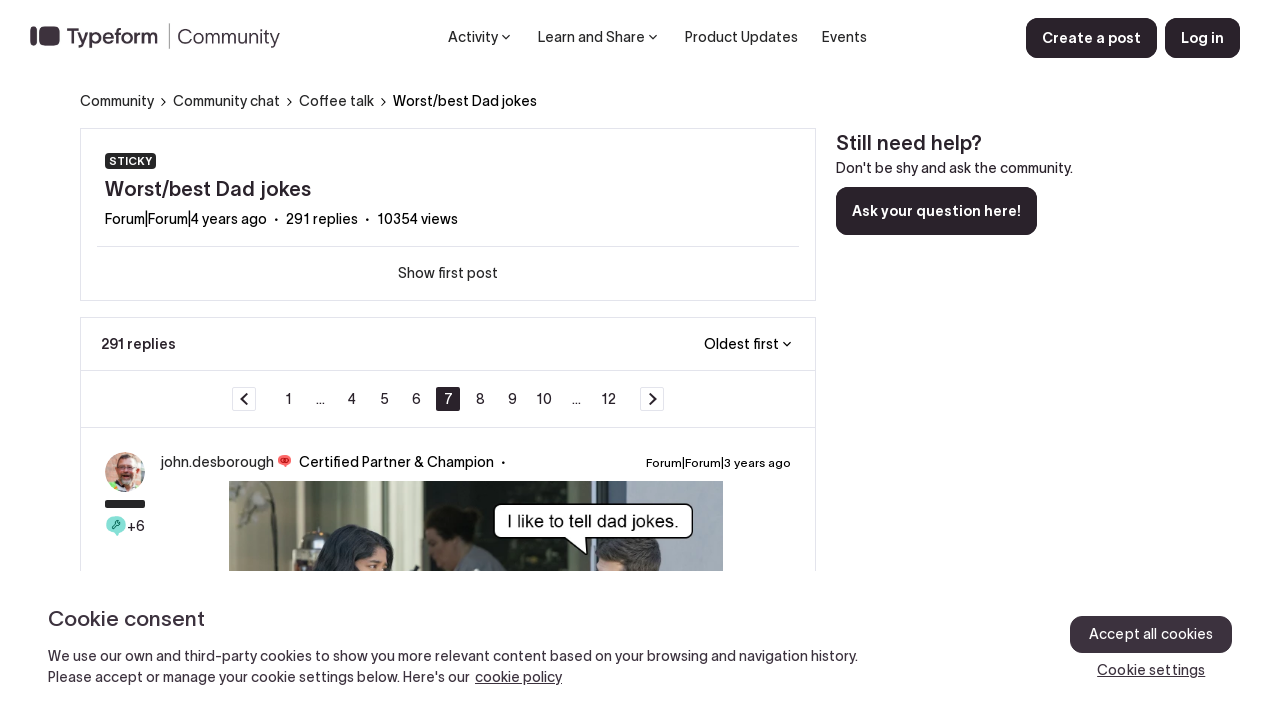

--- FILE ---
content_type: text/html; charset=UTF-8
request_url: https://community.typeform.com/coffee-talk-40/worst-best-dad-jokes-2575?postid=31624
body_size: 56011
content:
<!DOCTYPE html>
<html lang="en">
<head>
                        <meta name="robots" content="index, follow" />
                        <script type="text/javascript" nonce="">(window.NREUM||(NREUM={})).init={ajax:{deny_list:["bam.nr-data.net"]},feature_flags:["soft_nav"]};(window.NREUM||(NREUM={})).loader_config={licenseKey:"5364be9000",applicationID:"234594816",browserID:"234714107"};;/*! For license information please see nr-loader-rum-1.308.0.min.js.LICENSE.txt */
(()=>{var e,t,r={163:(e,t,r)=>{"use strict";r.d(t,{j:()=>E});var n=r(384),i=r(1741);var a=r(2555);r(860).K7.genericEvents;const s="experimental.resources",o="register",c=e=>{if(!e||"string"!=typeof e)return!1;try{document.createDocumentFragment().querySelector(e)}catch{return!1}return!0};var d=r(2614),u=r(944),l=r(8122);const f="[data-nr-mask]",g=e=>(0,l.a)(e,(()=>{const e={feature_flags:[],experimental:{allow_registered_children:!1,resources:!1},mask_selector:"*",block_selector:"[data-nr-block]",mask_input_options:{color:!1,date:!1,"datetime-local":!1,email:!1,month:!1,number:!1,range:!1,search:!1,tel:!1,text:!1,time:!1,url:!1,week:!1,textarea:!1,select:!1,password:!0}};return{ajax:{deny_list:void 0,block_internal:!0,enabled:!0,autoStart:!0},api:{get allow_registered_children(){return e.feature_flags.includes(o)||e.experimental.allow_registered_children},set allow_registered_children(t){e.experimental.allow_registered_children=t},duplicate_registered_data:!1},browser_consent_mode:{enabled:!1},distributed_tracing:{enabled:void 0,exclude_newrelic_header:void 0,cors_use_newrelic_header:void 0,cors_use_tracecontext_headers:void 0,allowed_origins:void 0},get feature_flags(){return e.feature_flags},set feature_flags(t){e.feature_flags=t},generic_events:{enabled:!0,autoStart:!0},harvest:{interval:30},jserrors:{enabled:!0,autoStart:!0},logging:{enabled:!0,autoStart:!0},metrics:{enabled:!0,autoStart:!0},obfuscate:void 0,page_action:{enabled:!0},page_view_event:{enabled:!0,autoStart:!0},page_view_timing:{enabled:!0,autoStart:!0},performance:{capture_marks:!1,capture_measures:!1,capture_detail:!0,resources:{get enabled(){return e.feature_flags.includes(s)||e.experimental.resources},set enabled(t){e.experimental.resources=t},asset_types:[],first_party_domains:[],ignore_newrelic:!0}},privacy:{cookies_enabled:!0},proxy:{assets:void 0,beacon:void 0},session:{expiresMs:d.wk,inactiveMs:d.BB},session_replay:{autoStart:!0,enabled:!1,preload:!1,sampling_rate:10,error_sampling_rate:100,collect_fonts:!1,inline_images:!1,fix_stylesheets:!0,mask_all_inputs:!0,get mask_text_selector(){return e.mask_selector},set mask_text_selector(t){c(t)?e.mask_selector="".concat(t,",").concat(f):""===t||null===t?e.mask_selector=f:(0,u.R)(5,t)},get block_class(){return"nr-block"},get ignore_class(){return"nr-ignore"},get mask_text_class(){return"nr-mask"},get block_selector(){return e.block_selector},set block_selector(t){c(t)?e.block_selector+=",".concat(t):""!==t&&(0,u.R)(6,t)},get mask_input_options(){return e.mask_input_options},set mask_input_options(t){t&&"object"==typeof t?e.mask_input_options={...t,password:!0}:(0,u.R)(7,t)}},session_trace:{enabled:!0,autoStart:!0},soft_navigations:{enabled:!0,autoStart:!0},spa:{enabled:!0,autoStart:!0},ssl:void 0,user_actions:{enabled:!0,elementAttributes:["id","className","tagName","type"]}}})());var p=r(6154),m=r(9324);let h=0;const v={buildEnv:m.F3,distMethod:m.Xs,version:m.xv,originTime:p.WN},b={consented:!1},y={appMetadata:{},get consented(){return this.session?.state?.consent||b.consented},set consented(e){b.consented=e},customTransaction:void 0,denyList:void 0,disabled:!1,harvester:void 0,isolatedBacklog:!1,isRecording:!1,loaderType:void 0,maxBytes:3e4,obfuscator:void 0,onerror:void 0,ptid:void 0,releaseIds:{},session:void 0,timeKeeper:void 0,registeredEntities:[],jsAttributesMetadata:{bytes:0},get harvestCount(){return++h}},_=e=>{const t=(0,l.a)(e,y),r=Object.keys(v).reduce((e,t)=>(e[t]={value:v[t],writable:!1,configurable:!0,enumerable:!0},e),{});return Object.defineProperties(t,r)};var w=r(5701);const x=e=>{const t=e.startsWith("http");e+="/",r.p=t?e:"https://"+e};var R=r(7836),k=r(3241);const A={accountID:void 0,trustKey:void 0,agentID:void 0,licenseKey:void 0,applicationID:void 0,xpid:void 0},S=e=>(0,l.a)(e,A),T=new Set;function E(e,t={},r,s){let{init:o,info:c,loader_config:d,runtime:u={},exposed:l=!0}=t;if(!c){const e=(0,n.pV)();o=e.init,c=e.info,d=e.loader_config}e.init=g(o||{}),e.loader_config=S(d||{}),c.jsAttributes??={},p.bv&&(c.jsAttributes.isWorker=!0),e.info=(0,a.D)(c);const f=e.init,m=[c.beacon,c.errorBeacon];T.has(e.agentIdentifier)||(f.proxy.assets&&(x(f.proxy.assets),m.push(f.proxy.assets)),f.proxy.beacon&&m.push(f.proxy.beacon),e.beacons=[...m],function(e){const t=(0,n.pV)();Object.getOwnPropertyNames(i.W.prototype).forEach(r=>{const n=i.W.prototype[r];if("function"!=typeof n||"constructor"===n)return;let a=t[r];e[r]&&!1!==e.exposed&&"micro-agent"!==e.runtime?.loaderType&&(t[r]=(...t)=>{const n=e[r](...t);return a?a(...t):n})})}(e),(0,n.US)("activatedFeatures",w.B)),u.denyList=[...f.ajax.deny_list||[],...f.ajax.block_internal?m:[]],u.ptid=e.agentIdentifier,u.loaderType=r,e.runtime=_(u),T.has(e.agentIdentifier)||(e.ee=R.ee.get(e.agentIdentifier),e.exposed=l,(0,k.W)({agentIdentifier:e.agentIdentifier,drained:!!w.B?.[e.agentIdentifier],type:"lifecycle",name:"initialize",feature:void 0,data:e.config})),T.add(e.agentIdentifier)}},384:(e,t,r)=>{"use strict";r.d(t,{NT:()=>s,US:()=>u,Zm:()=>o,bQ:()=>d,dV:()=>c,pV:()=>l});var n=r(6154),i=r(1863),a=r(1910);const s={beacon:"bam.nr-data.net",errorBeacon:"bam.nr-data.net"};function o(){return n.gm.NREUM||(n.gm.NREUM={}),void 0===n.gm.newrelic&&(n.gm.newrelic=n.gm.NREUM),n.gm.NREUM}function c(){let e=o();return e.o||(e.o={ST:n.gm.setTimeout,SI:n.gm.setImmediate||n.gm.setInterval,CT:n.gm.clearTimeout,XHR:n.gm.XMLHttpRequest,REQ:n.gm.Request,EV:n.gm.Event,PR:n.gm.Promise,MO:n.gm.MutationObserver,FETCH:n.gm.fetch,WS:n.gm.WebSocket},(0,a.i)(...Object.values(e.o))),e}function d(e,t){let r=o();r.initializedAgents??={},t.initializedAt={ms:(0,i.t)(),date:new Date},r.initializedAgents[e]=t}function u(e,t){o()[e]=t}function l(){return function(){let e=o();const t=e.info||{};e.info={beacon:s.beacon,errorBeacon:s.errorBeacon,...t}}(),function(){let e=o();const t=e.init||{};e.init={...t}}(),c(),function(){let e=o();const t=e.loader_config||{};e.loader_config={...t}}(),o()}},782:(e,t,r)=>{"use strict";r.d(t,{T:()=>n});const n=r(860).K7.pageViewTiming},860:(e,t,r)=>{"use strict";r.d(t,{$J:()=>u,K7:()=>c,P3:()=>d,XX:()=>i,Yy:()=>o,df:()=>a,qY:()=>n,v4:()=>s});const n="events",i="jserrors",a="browser/blobs",s="rum",o="browser/logs",c={ajax:"ajax",genericEvents:"generic_events",jserrors:i,logging:"logging",metrics:"metrics",pageAction:"page_action",pageViewEvent:"page_view_event",pageViewTiming:"page_view_timing",sessionReplay:"session_replay",sessionTrace:"session_trace",softNav:"soft_navigations",spa:"spa"},d={[c.pageViewEvent]:1,[c.pageViewTiming]:2,[c.metrics]:3,[c.jserrors]:4,[c.spa]:5,[c.ajax]:6,[c.sessionTrace]:7,[c.softNav]:8,[c.sessionReplay]:9,[c.logging]:10,[c.genericEvents]:11},u={[c.pageViewEvent]:s,[c.pageViewTiming]:n,[c.ajax]:n,[c.spa]:n,[c.softNav]:n,[c.metrics]:i,[c.jserrors]:i,[c.sessionTrace]:a,[c.sessionReplay]:a,[c.logging]:o,[c.genericEvents]:"ins"}},944:(e,t,r)=>{"use strict";r.d(t,{R:()=>i});var n=r(3241);function i(e,t){"function"==typeof console.debug&&(console.debug("New Relic Warning: https://github.com/newrelic/newrelic-browser-agent/blob/main/docs/warning-codes.md#".concat(e),t),(0,n.W)({agentIdentifier:null,drained:null,type:"data",name:"warn",feature:"warn",data:{code:e,secondary:t}}))}},1687:(e,t,r)=>{"use strict";r.d(t,{Ak:()=>d,Ze:()=>f,x3:()=>u});var n=r(3241),i=r(7836),a=r(3606),s=r(860),o=r(2646);const c={};function d(e,t){const r={staged:!1,priority:s.P3[t]||0};l(e),c[e].get(t)||c[e].set(t,r)}function u(e,t){e&&c[e]&&(c[e].get(t)&&c[e].delete(t),p(e,t,!1),c[e].size&&g(e))}function l(e){if(!e)throw new Error("agentIdentifier required");c[e]||(c[e]=new Map)}function f(e="",t="feature",r=!1){if(l(e),!e||!c[e].get(t)||r)return p(e,t);c[e].get(t).staged=!0,g(e)}function g(e){const t=Array.from(c[e]);t.every(([e,t])=>t.staged)&&(t.sort((e,t)=>e[1].priority-t[1].priority),t.forEach(([t])=>{c[e].delete(t),p(e,t)}))}function p(e,t,r=!0){const s=e?i.ee.get(e):i.ee,c=a.i.handlers;if(!s.aborted&&s.backlog&&c){if((0,n.W)({agentIdentifier:e,type:"lifecycle",name:"drain",feature:t}),r){const e=s.backlog[t],r=c[t];if(r){for(let t=0;e&&t<e.length;++t)m(e[t],r);Object.entries(r).forEach(([e,t])=>{Object.values(t||{}).forEach(t=>{t[0]?.on&&t[0]?.context()instanceof o.y&&t[0].on(e,t[1])})})}}s.isolatedBacklog||delete c[t],s.backlog[t]=null,s.emit("drain-"+t,[])}}function m(e,t){var r=e[1];Object.values(t[r]||{}).forEach(t=>{var r=e[0];if(t[0]===r){var n=t[1],i=e[3],a=e[2];n.apply(i,a)}})}},1738:(e,t,r)=>{"use strict";r.d(t,{U:()=>g,Y:()=>f});var n=r(3241),i=r(9908),a=r(1863),s=r(944),o=r(5701),c=r(3969),d=r(8362),u=r(860),l=r(4261);function f(e,t,r,a){const f=a||r;!f||f[e]&&f[e]!==d.d.prototype[e]||(f[e]=function(){(0,i.p)(c.xV,["API/"+e+"/called"],void 0,u.K7.metrics,r.ee),(0,n.W)({agentIdentifier:r.agentIdentifier,drained:!!o.B?.[r.agentIdentifier],type:"data",name:"api",feature:l.Pl+e,data:{}});try{return t.apply(this,arguments)}catch(e){(0,s.R)(23,e)}})}function g(e,t,r,n,s){const o=e.info;null===r?delete o.jsAttributes[t]:o.jsAttributes[t]=r,(s||null===r)&&(0,i.p)(l.Pl+n,[(0,a.t)(),t,r],void 0,"session",e.ee)}},1741:(e,t,r)=>{"use strict";r.d(t,{W:()=>a});var n=r(944),i=r(4261);class a{#e(e,...t){if(this[e]!==a.prototype[e])return this[e](...t);(0,n.R)(35,e)}addPageAction(e,t){return this.#e(i.hG,e,t)}register(e){return this.#e(i.eY,e)}recordCustomEvent(e,t){return this.#e(i.fF,e,t)}setPageViewName(e,t){return this.#e(i.Fw,e,t)}setCustomAttribute(e,t,r){return this.#e(i.cD,e,t,r)}noticeError(e,t){return this.#e(i.o5,e,t)}setUserId(e,t=!1){return this.#e(i.Dl,e,t)}setApplicationVersion(e){return this.#e(i.nb,e)}setErrorHandler(e){return this.#e(i.bt,e)}addRelease(e,t){return this.#e(i.k6,e,t)}log(e,t){return this.#e(i.$9,e,t)}start(){return this.#e(i.d3)}finished(e){return this.#e(i.BL,e)}recordReplay(){return this.#e(i.CH)}pauseReplay(){return this.#e(i.Tb)}addToTrace(e){return this.#e(i.U2,e)}setCurrentRouteName(e){return this.#e(i.PA,e)}interaction(e){return this.#e(i.dT,e)}wrapLogger(e,t,r){return this.#e(i.Wb,e,t,r)}measure(e,t){return this.#e(i.V1,e,t)}consent(e){return this.#e(i.Pv,e)}}},1863:(e,t,r)=>{"use strict";function n(){return Math.floor(performance.now())}r.d(t,{t:()=>n})},1910:(e,t,r)=>{"use strict";r.d(t,{i:()=>a});var n=r(944);const i=new Map;function a(...e){return e.every(e=>{if(i.has(e))return i.get(e);const t="function"==typeof e?e.toString():"",r=t.includes("[native code]"),a=t.includes("nrWrapper");return r||a||(0,n.R)(64,e?.name||t),i.set(e,r),r})}},2555:(e,t,r)=>{"use strict";r.d(t,{D:()=>o,f:()=>s});var n=r(384),i=r(8122);const a={beacon:n.NT.beacon,errorBeacon:n.NT.errorBeacon,licenseKey:void 0,applicationID:void 0,sa:void 0,queueTime:void 0,applicationTime:void 0,ttGuid:void 0,user:void 0,account:void 0,product:void 0,extra:void 0,jsAttributes:{},userAttributes:void 0,atts:void 0,transactionName:void 0,tNamePlain:void 0};function s(e){try{return!!e.licenseKey&&!!e.errorBeacon&&!!e.applicationID}catch(e){return!1}}const o=e=>(0,i.a)(e,a)},2614:(e,t,r)=>{"use strict";r.d(t,{BB:()=>s,H3:()=>n,g:()=>d,iL:()=>c,tS:()=>o,uh:()=>i,wk:()=>a});const n="NRBA",i="SESSION",a=144e5,s=18e5,o={STARTED:"session-started",PAUSE:"session-pause",RESET:"session-reset",RESUME:"session-resume",UPDATE:"session-update"},c={SAME_TAB:"same-tab",CROSS_TAB:"cross-tab"},d={OFF:0,FULL:1,ERROR:2}},2646:(e,t,r)=>{"use strict";r.d(t,{y:()=>n});class n{constructor(e){this.contextId=e}}},2843:(e,t,r)=>{"use strict";r.d(t,{G:()=>a,u:()=>i});var n=r(3878);function i(e,t=!1,r,i){(0,n.DD)("visibilitychange",function(){if(t)return void("hidden"===document.visibilityState&&e());e(document.visibilityState)},r,i)}function a(e,t,r){(0,n.sp)("pagehide",e,t,r)}},3241:(e,t,r)=>{"use strict";r.d(t,{W:()=>a});var n=r(6154);const i="newrelic";function a(e={}){try{n.gm.dispatchEvent(new CustomEvent(i,{detail:e}))}catch(e){}}},3606:(e,t,r)=>{"use strict";r.d(t,{i:()=>a});var n=r(9908);a.on=s;var i=a.handlers={};function a(e,t,r,a){s(a||n.d,i,e,t,r)}function s(e,t,r,i,a){a||(a="feature"),e||(e=n.d);var s=t[a]=t[a]||{};(s[r]=s[r]||[]).push([e,i])}},3878:(e,t,r)=>{"use strict";function n(e,t){return{capture:e,passive:!1,signal:t}}function i(e,t,r=!1,i){window.addEventListener(e,t,n(r,i))}function a(e,t,r=!1,i){document.addEventListener(e,t,n(r,i))}r.d(t,{DD:()=>a,jT:()=>n,sp:()=>i})},3969:(e,t,r)=>{"use strict";r.d(t,{TZ:()=>n,XG:()=>o,rs:()=>i,xV:()=>s,z_:()=>a});const n=r(860).K7.metrics,i="sm",a="cm",s="storeSupportabilityMetrics",o="storeEventMetrics"},4234:(e,t,r)=>{"use strict";r.d(t,{W:()=>a});var n=r(7836),i=r(1687);class a{constructor(e,t){this.agentIdentifier=e,this.ee=n.ee.get(e),this.featureName=t,this.blocked=!1}deregisterDrain(){(0,i.x3)(this.agentIdentifier,this.featureName)}}},4261:(e,t,r)=>{"use strict";r.d(t,{$9:()=>d,BL:()=>o,CH:()=>g,Dl:()=>_,Fw:()=>y,PA:()=>h,Pl:()=>n,Pv:()=>k,Tb:()=>l,U2:()=>a,V1:()=>R,Wb:()=>x,bt:()=>b,cD:()=>v,d3:()=>w,dT:()=>c,eY:()=>p,fF:()=>f,hG:()=>i,k6:()=>s,nb:()=>m,o5:()=>u});const n="api-",i="addPageAction",a="addToTrace",s="addRelease",o="finished",c="interaction",d="log",u="noticeError",l="pauseReplay",f="recordCustomEvent",g="recordReplay",p="register",m="setApplicationVersion",h="setCurrentRouteName",v="setCustomAttribute",b="setErrorHandler",y="setPageViewName",_="setUserId",w="start",x="wrapLogger",R="measure",k="consent"},5289:(e,t,r)=>{"use strict";r.d(t,{GG:()=>s,Qr:()=>c,sB:()=>o});var n=r(3878),i=r(6389);function a(){return"undefined"==typeof document||"complete"===document.readyState}function s(e,t){if(a())return e();const r=(0,i.J)(e),s=setInterval(()=>{a()&&(clearInterval(s),r())},500);(0,n.sp)("load",r,t)}function o(e){if(a())return e();(0,n.DD)("DOMContentLoaded",e)}function c(e){if(a())return e();(0,n.sp)("popstate",e)}},5607:(e,t,r)=>{"use strict";r.d(t,{W:()=>n});const n=(0,r(9566).bz)()},5701:(e,t,r)=>{"use strict";r.d(t,{B:()=>a,t:()=>s});var n=r(3241);const i=new Set,a={};function s(e,t){const r=t.agentIdentifier;a[r]??={},e&&"object"==typeof e&&(i.has(r)||(t.ee.emit("rumresp",[e]),a[r]=e,i.add(r),(0,n.W)({agentIdentifier:r,loaded:!0,drained:!0,type:"lifecycle",name:"load",feature:void 0,data:e})))}},6154:(e,t,r)=>{"use strict";r.d(t,{OF:()=>c,RI:()=>i,WN:()=>u,bv:()=>a,eN:()=>l,gm:()=>s,mw:()=>o,sb:()=>d});var n=r(1863);const i="undefined"!=typeof window&&!!window.document,a="undefined"!=typeof WorkerGlobalScope&&("undefined"!=typeof self&&self instanceof WorkerGlobalScope&&self.navigator instanceof WorkerNavigator||"undefined"!=typeof globalThis&&globalThis instanceof WorkerGlobalScope&&globalThis.navigator instanceof WorkerNavigator),s=i?window:"undefined"!=typeof WorkerGlobalScope&&("undefined"!=typeof self&&self instanceof WorkerGlobalScope&&self||"undefined"!=typeof globalThis&&globalThis instanceof WorkerGlobalScope&&globalThis),o=Boolean("hidden"===s?.document?.visibilityState),c=/iPad|iPhone|iPod/.test(s.navigator?.userAgent),d=c&&"undefined"==typeof SharedWorker,u=((()=>{const e=s.navigator?.userAgent?.match(/Firefox[/\s](\d+\.\d+)/);Array.isArray(e)&&e.length>=2&&e[1]})(),Date.now()-(0,n.t)()),l=()=>"undefined"!=typeof PerformanceNavigationTiming&&s?.performance?.getEntriesByType("navigation")?.[0]?.responseStart},6389:(e,t,r)=>{"use strict";function n(e,t=500,r={}){const n=r?.leading||!1;let i;return(...r)=>{n&&void 0===i&&(e.apply(this,r),i=setTimeout(()=>{i=clearTimeout(i)},t)),n||(clearTimeout(i),i=setTimeout(()=>{e.apply(this,r)},t))}}function i(e){let t=!1;return(...r)=>{t||(t=!0,e.apply(this,r))}}r.d(t,{J:()=>i,s:()=>n})},6630:(e,t,r)=>{"use strict";r.d(t,{T:()=>n});const n=r(860).K7.pageViewEvent},7699:(e,t,r)=>{"use strict";r.d(t,{It:()=>a,KC:()=>o,No:()=>i,qh:()=>s});var n=r(860);const i=16e3,a=1e6,s="SESSION_ERROR",o={[n.K7.logging]:!0,[n.K7.genericEvents]:!1,[n.K7.jserrors]:!1,[n.K7.ajax]:!1}},7836:(e,t,r)=>{"use strict";r.d(t,{P:()=>o,ee:()=>c});var n=r(384),i=r(8990),a=r(2646),s=r(5607);const o="nr@context:".concat(s.W),c=function e(t,r){var n={},s={},u={},l=!1;try{l=16===r.length&&d.initializedAgents?.[r]?.runtime.isolatedBacklog}catch(e){}var f={on:p,addEventListener:p,removeEventListener:function(e,t){var r=n[e];if(!r)return;for(var i=0;i<r.length;i++)r[i]===t&&r.splice(i,1)},emit:function(e,r,n,i,a){!1!==a&&(a=!0);if(c.aborted&&!i)return;t&&a&&t.emit(e,r,n);var o=g(n);m(e).forEach(e=>{e.apply(o,r)});var d=v()[s[e]];d&&d.push([f,e,r,o]);return o},get:h,listeners:m,context:g,buffer:function(e,t){const r=v();if(t=t||"feature",f.aborted)return;Object.entries(e||{}).forEach(([e,n])=>{s[n]=t,t in r||(r[t]=[])})},abort:function(){f._aborted=!0,Object.keys(f.backlog).forEach(e=>{delete f.backlog[e]})},isBuffering:function(e){return!!v()[s[e]]},debugId:r,backlog:l?{}:t&&"object"==typeof t.backlog?t.backlog:{},isolatedBacklog:l};return Object.defineProperty(f,"aborted",{get:()=>{let e=f._aborted||!1;return e||(t&&(e=t.aborted),e)}}),f;function g(e){return e&&e instanceof a.y?e:e?(0,i.I)(e,o,()=>new a.y(o)):new a.y(o)}function p(e,t){n[e]=m(e).concat(t)}function m(e){return n[e]||[]}function h(t){return u[t]=u[t]||e(f,t)}function v(){return f.backlog}}(void 0,"globalEE"),d=(0,n.Zm)();d.ee||(d.ee=c)},8122:(e,t,r)=>{"use strict";r.d(t,{a:()=>i});var n=r(944);function i(e,t){try{if(!e||"object"!=typeof e)return(0,n.R)(3);if(!t||"object"!=typeof t)return(0,n.R)(4);const r=Object.create(Object.getPrototypeOf(t),Object.getOwnPropertyDescriptors(t)),a=0===Object.keys(r).length?e:r;for(let s in a)if(void 0!==e[s])try{if(null===e[s]){r[s]=null;continue}Array.isArray(e[s])&&Array.isArray(t[s])?r[s]=Array.from(new Set([...e[s],...t[s]])):"object"==typeof e[s]&&"object"==typeof t[s]?r[s]=i(e[s],t[s]):r[s]=e[s]}catch(e){r[s]||(0,n.R)(1,e)}return r}catch(e){(0,n.R)(2,e)}}},8362:(e,t,r)=>{"use strict";r.d(t,{d:()=>a});var n=r(9566),i=r(1741);class a extends i.W{agentIdentifier=(0,n.LA)(16)}},8374:(e,t,r)=>{r.nc=(()=>{try{return document?.currentScript?.nonce}catch(e){}return""})()},8990:(e,t,r)=>{"use strict";r.d(t,{I:()=>i});var n=Object.prototype.hasOwnProperty;function i(e,t,r){if(n.call(e,t))return e[t];var i=r();if(Object.defineProperty&&Object.keys)try{return Object.defineProperty(e,t,{value:i,writable:!0,enumerable:!1}),i}catch(e){}return e[t]=i,i}},9324:(e,t,r)=>{"use strict";r.d(t,{F3:()=>i,Xs:()=>a,xv:()=>n});const n="1.308.0",i="PROD",a="CDN"},9566:(e,t,r)=>{"use strict";r.d(t,{LA:()=>o,bz:()=>s});var n=r(6154);const i="xxxxxxxx-xxxx-4xxx-yxxx-xxxxxxxxxxxx";function a(e,t){return e?15&e[t]:16*Math.random()|0}function s(){const e=n.gm?.crypto||n.gm?.msCrypto;let t,r=0;return e&&e.getRandomValues&&(t=e.getRandomValues(new Uint8Array(30))),i.split("").map(e=>"x"===e?a(t,r++).toString(16):"y"===e?(3&a()|8).toString(16):e).join("")}function o(e){const t=n.gm?.crypto||n.gm?.msCrypto;let r,i=0;t&&t.getRandomValues&&(r=t.getRandomValues(new Uint8Array(e)));const s=[];for(var o=0;o<e;o++)s.push(a(r,i++).toString(16));return s.join("")}},9908:(e,t,r)=>{"use strict";r.d(t,{d:()=>n,p:()=>i});var n=r(7836).ee.get("handle");function i(e,t,r,i,a){a?(a.buffer([e],i),a.emit(e,t,r)):(n.buffer([e],i),n.emit(e,t,r))}}},n={};function i(e){var t=n[e];if(void 0!==t)return t.exports;var a=n[e]={exports:{}};return r[e](a,a.exports,i),a.exports}i.m=r,i.d=(e,t)=>{for(var r in t)i.o(t,r)&&!i.o(e,r)&&Object.defineProperty(e,r,{enumerable:!0,get:t[r]})},i.f={},i.e=e=>Promise.all(Object.keys(i.f).reduce((t,r)=>(i.f[r](e,t),t),[])),i.u=e=>"nr-rum-1.308.0.min.js",i.o=(e,t)=>Object.prototype.hasOwnProperty.call(e,t),e={},t="NRBA-1.308.0.PROD:",i.l=(r,n,a,s)=>{if(e[r])e[r].push(n);else{var o,c;if(void 0!==a)for(var d=document.getElementsByTagName("script"),u=0;u<d.length;u++){var l=d[u];if(l.getAttribute("src")==r||l.getAttribute("data-webpack")==t+a){o=l;break}}if(!o){c=!0;var f={296:"sha512-+MIMDsOcckGXa1EdWHqFNv7P+JUkd5kQwCBr3KE6uCvnsBNUrdSt4a/3/L4j4TxtnaMNjHpza2/erNQbpacJQA=="};(o=document.createElement("script")).charset="utf-8",i.nc&&o.setAttribute("nonce",i.nc),o.setAttribute("data-webpack",t+a),o.src=r,0!==o.src.indexOf(window.location.origin+"/")&&(o.crossOrigin="anonymous"),f[s]&&(o.integrity=f[s])}e[r]=[n];var g=(t,n)=>{o.onerror=o.onload=null,clearTimeout(p);var i=e[r];if(delete e[r],o.parentNode&&o.parentNode.removeChild(o),i&&i.forEach(e=>e(n)),t)return t(n)},p=setTimeout(g.bind(null,void 0,{type:"timeout",target:o}),12e4);o.onerror=g.bind(null,o.onerror),o.onload=g.bind(null,o.onload),c&&document.head.appendChild(o)}},i.r=e=>{"undefined"!=typeof Symbol&&Symbol.toStringTag&&Object.defineProperty(e,Symbol.toStringTag,{value:"Module"}),Object.defineProperty(e,"__esModule",{value:!0})},i.p="https://js-agent.newrelic.com/",(()=>{var e={374:0,840:0};i.f.j=(t,r)=>{var n=i.o(e,t)?e[t]:void 0;if(0!==n)if(n)r.push(n[2]);else{var a=new Promise((r,i)=>n=e[t]=[r,i]);r.push(n[2]=a);var s=i.p+i.u(t),o=new Error;i.l(s,r=>{if(i.o(e,t)&&(0!==(n=e[t])&&(e[t]=void 0),n)){var a=r&&("load"===r.type?"missing":r.type),s=r&&r.target&&r.target.src;o.message="Loading chunk "+t+" failed: ("+a+": "+s+")",o.name="ChunkLoadError",o.type=a,o.request=s,n[1](o)}},"chunk-"+t,t)}};var t=(t,r)=>{var n,a,[s,o,c]=r,d=0;if(s.some(t=>0!==e[t])){for(n in o)i.o(o,n)&&(i.m[n]=o[n]);if(c)c(i)}for(t&&t(r);d<s.length;d++)a=s[d],i.o(e,a)&&e[a]&&e[a][0](),e[a]=0},r=self["webpackChunk:NRBA-1.308.0.PROD"]=self["webpackChunk:NRBA-1.308.0.PROD"]||[];r.forEach(t.bind(null,0)),r.push=t.bind(null,r.push.bind(r))})(),(()=>{"use strict";i(8374);var e=i(8362),t=i(860);const r=Object.values(t.K7);var n=i(163);var a=i(9908),s=i(1863),o=i(4261),c=i(1738);var d=i(1687),u=i(4234),l=i(5289),f=i(6154),g=i(944),p=i(384);const m=e=>f.RI&&!0===e?.privacy.cookies_enabled;function h(e){return!!(0,p.dV)().o.MO&&m(e)&&!0===e?.session_trace.enabled}var v=i(6389),b=i(7699);class y extends u.W{constructor(e,t){super(e.agentIdentifier,t),this.agentRef=e,this.abortHandler=void 0,this.featAggregate=void 0,this.loadedSuccessfully=void 0,this.onAggregateImported=new Promise(e=>{this.loadedSuccessfully=e}),this.deferred=Promise.resolve(),!1===e.init[this.featureName].autoStart?this.deferred=new Promise((t,r)=>{this.ee.on("manual-start-all",(0,v.J)(()=>{(0,d.Ak)(e.agentIdentifier,this.featureName),t()}))}):(0,d.Ak)(e.agentIdentifier,t)}importAggregator(e,t,r={}){if(this.featAggregate)return;const n=async()=>{let n;await this.deferred;try{if(m(e.init)){const{setupAgentSession:t}=await i.e(296).then(i.bind(i,3305));n=t(e)}}catch(e){(0,g.R)(20,e),this.ee.emit("internal-error",[e]),(0,a.p)(b.qh,[e],void 0,this.featureName,this.ee)}try{if(!this.#t(this.featureName,n,e.init))return(0,d.Ze)(this.agentIdentifier,this.featureName),void this.loadedSuccessfully(!1);const{Aggregate:i}=await t();this.featAggregate=new i(e,r),e.runtime.harvester.initializedAggregates.push(this.featAggregate),this.loadedSuccessfully(!0)}catch(e){(0,g.R)(34,e),this.abortHandler?.(),(0,d.Ze)(this.agentIdentifier,this.featureName,!0),this.loadedSuccessfully(!1),this.ee&&this.ee.abort()}};f.RI?(0,l.GG)(()=>n(),!0):n()}#t(e,r,n){if(this.blocked)return!1;switch(e){case t.K7.sessionReplay:return h(n)&&!!r;case t.K7.sessionTrace:return!!r;default:return!0}}}var _=i(6630),w=i(2614),x=i(3241);class R extends y{static featureName=_.T;constructor(e){var t;super(e,_.T),this.setupInspectionEvents(e.agentIdentifier),t=e,(0,c.Y)(o.Fw,function(e,r){"string"==typeof e&&("/"!==e.charAt(0)&&(e="/"+e),t.runtime.customTransaction=(r||"http://custom.transaction")+e,(0,a.p)(o.Pl+o.Fw,[(0,s.t)()],void 0,void 0,t.ee))},t),this.importAggregator(e,()=>i.e(296).then(i.bind(i,3943)))}setupInspectionEvents(e){const t=(t,r)=>{t&&(0,x.W)({agentIdentifier:e,timeStamp:t.timeStamp,loaded:"complete"===t.target.readyState,type:"window",name:r,data:t.target.location+""})};(0,l.sB)(e=>{t(e,"DOMContentLoaded")}),(0,l.GG)(e=>{t(e,"load")}),(0,l.Qr)(e=>{t(e,"navigate")}),this.ee.on(w.tS.UPDATE,(t,r)=>{(0,x.W)({agentIdentifier:e,type:"lifecycle",name:"session",data:r})})}}class k extends e.d{constructor(e){var t;(super(),f.gm)?(this.features={},(0,p.bQ)(this.agentIdentifier,this),this.desiredFeatures=new Set(e.features||[]),this.desiredFeatures.add(R),(0,n.j)(this,e,e.loaderType||"agent"),t=this,(0,c.Y)(o.cD,function(e,r,n=!1){if("string"==typeof e){if(["string","number","boolean"].includes(typeof r)||null===r)return(0,c.U)(t,e,r,o.cD,n);(0,g.R)(40,typeof r)}else(0,g.R)(39,typeof e)},t),function(e){(0,c.Y)(o.Dl,function(t,r=!1){if("string"!=typeof t&&null!==t)return void(0,g.R)(41,typeof t);const n=e.info.jsAttributes["enduser.id"];r&&null!=n&&n!==t?(0,a.p)(o.Pl+"setUserIdAndResetSession",[t],void 0,"session",e.ee):(0,c.U)(e,"enduser.id",t,o.Dl,!0)},e)}(this),function(e){(0,c.Y)(o.nb,function(t){if("string"==typeof t||null===t)return(0,c.U)(e,"application.version",t,o.nb,!1);(0,g.R)(42,typeof t)},e)}(this),function(e){(0,c.Y)(o.d3,function(){e.ee.emit("manual-start-all")},e)}(this),function(e){(0,c.Y)(o.Pv,function(t=!0){if("boolean"==typeof t){if((0,a.p)(o.Pl+o.Pv,[t],void 0,"session",e.ee),e.runtime.consented=t,t){const t=e.features.page_view_event;t.onAggregateImported.then(e=>{const r=t.featAggregate;e&&!r.sentRum&&r.sendRum()})}}else(0,g.R)(65,typeof t)},e)}(this),this.run()):(0,g.R)(21)}get config(){return{info:this.info,init:this.init,loader_config:this.loader_config,runtime:this.runtime}}get api(){return this}run(){try{const e=function(e){const t={};return r.forEach(r=>{t[r]=!!e[r]?.enabled}),t}(this.init),n=[...this.desiredFeatures];n.sort((e,r)=>t.P3[e.featureName]-t.P3[r.featureName]),n.forEach(r=>{if(!e[r.featureName]&&r.featureName!==t.K7.pageViewEvent)return;if(r.featureName===t.K7.spa)return void(0,g.R)(67);const n=function(e){switch(e){case t.K7.ajax:return[t.K7.jserrors];case t.K7.sessionTrace:return[t.K7.ajax,t.K7.pageViewEvent];case t.K7.sessionReplay:return[t.K7.sessionTrace];case t.K7.pageViewTiming:return[t.K7.pageViewEvent];default:return[]}}(r.featureName).filter(e=>!(e in this.features));n.length>0&&(0,g.R)(36,{targetFeature:r.featureName,missingDependencies:n}),this.features[r.featureName]=new r(this)})}catch(e){(0,g.R)(22,e);for(const e in this.features)this.features[e].abortHandler?.();const t=(0,p.Zm)();delete t.initializedAgents[this.agentIdentifier]?.features,delete this.sharedAggregator;return t.ee.get(this.agentIdentifier).abort(),!1}}}var A=i(2843),S=i(782);class T extends y{static featureName=S.T;constructor(e){super(e,S.T),f.RI&&((0,A.u)(()=>(0,a.p)("docHidden",[(0,s.t)()],void 0,S.T,this.ee),!0),(0,A.G)(()=>(0,a.p)("winPagehide",[(0,s.t)()],void 0,S.T,this.ee)),this.importAggregator(e,()=>i.e(296).then(i.bind(i,2117))))}}var E=i(3969);class I extends y{static featureName=E.TZ;constructor(e){super(e,E.TZ),f.RI&&document.addEventListener("securitypolicyviolation",e=>{(0,a.p)(E.xV,["Generic/CSPViolation/Detected"],void 0,this.featureName,this.ee)}),this.importAggregator(e,()=>i.e(296).then(i.bind(i,9623)))}}new k({features:[R,T,I],loaderType:"lite"})})()})();</script>        <!-- 
DO NOT modify this code without previous agreement with the TF Web-ops team
Otherwise, it will be removed 
-->
<!-- Force Favicon Update -->
<link rel="shortcut icon" type="image/png" href="https://uploads-eu-west-1.insided.com/typeform-en/attachment/0eedd308-d49b-4fd6-8a70-7696af34bb27.png?v=2">

<!-- Google Consent Mode -->
<script> 
window.dataLayer = window.dataLayer || []; 
function gtag(){dataLayer.push(arguments);} gtag('consent', 'default', {'analytics_storage': 'denied','ad_storage': 'denied','wait_for_update': 500}); 
</script>
<!-- End Google Consent Mode -->

<!-- Google Tag Manager -->
<script>
(function(w,d,s,l,i){w[l]=w[l]||[];w[l].push({'gtm.start':new Date().getTime(),event:'gtm.js'});var f=d.getElementsByTagName(s)[0],j=d.createElement(s),dl=l!='dataLayer'?'&l='+l:'';j.async=true;j.src='https://www.googletagmanager.com/gtm.js?id='+i+dl;f.parentNode.insertBefore(j,f);})(window,document,'script','dataLayer','GTM-WH2ZQ3X');
</script>
<!-- End Google Tag Manager -->

<!-- OneTrust Cookies Consent Notice start for typeform.com -->
<script src="https://cdn.cookielaw.org/scripttemplates/otSDKStub.js"  type="text/javascript" charset="UTF-8" data-domain-script="dc37179a-4de5-4648-bd8f-2f087ec53cbd" ></script>
<script type="text/javascript">function OptanonWrapper() { }</script>
<!-- OneTrust Cookies Consent Notice end for typeform.com -->




    
        

<meta charset="UTF-8" />
<meta name="viewport" content="width=device-width, initial-scale=1.0" />
<meta name="format-detection" content="telephone=no">
<meta name="HandheldFriendly" content="true" />
<meta http-equiv="X-UA-Compatible" content="ie=edge">

<link rel="shortcut icon" type="image/png" href="https://uploads-eu-west-1.insided.com/typeform-en/attachment/0eedd308-d49b-4fd6-8a70-7696af34bb27.png" />
<title>Worst/best Dad jokes | Community</title>
<meta name="description" content="At the behest of @Liz here – and to give an outlet to those of us who can’t resist the need to have fun with puns, I hereby declare the Dad joke smackdo...">

<meta property="og:title" content="Worst/best Dad jokes | Community"/>
<meta property="og:type" content="article" />
<meta property="og:url" content="https://community.typeform.com/coffee-talk-40/worst-best-dad-jokes-2575?postid=31624"/>
<meta property="og:description" content="At the behest of @Liz here – and to give an outlet to those of us who can’t resist the need to have fun with puns, I hereby declare the Dad joke smackdown open... Why did the can-crusher quit his job? Because it was soda-pressing Come on Typeform community, do your worst…  " />
<meta property="og:image" content="https://uploads-eu-west-1.insided.com/typeform-en/attachment/55ce4555-08c0-4f34-ae09-6b0c65dadfea.png"/>
<meta property="og:image:secure_url" content="https://uploads-eu-west-1.insided.com/typeform-en/attachment/55ce4555-08c0-4f34-ae09-6b0c65dadfea.png"/>


    <link rel="canonical" href="https://community.typeform.com/coffee-talk-40/worst-best-dad-jokes-2575" />

            <link rel="prev" href="" />
                <link rel="next" href="https://community.typeform.com/coffee-talk-40/worst-best-dad-jokes-2575/index2.html" />
    
<style id="css-variables">@font-face{ font-family:Roboto; src:url(https://d2cn40jarzxub5.cloudfront.net/_fonts/fonts/roboto/bold/Roboto-Bold-webfont.eot); src:url(https://d2cn40jarzxub5.cloudfront.net/_fonts/fonts/roboto/bold/Roboto-Bold-webfont.eot#iefix) format("embedded-opentype"),url(https://d2cn40jarzxub5.cloudfront.net/_fonts/fonts/roboto/bold/Roboto-Bold-webfont.woff) format("woff"),url(https://d2cn40jarzxub5.cloudfront.net/_fonts/fonts/roboto/bold/Roboto-Bold-webfont.ttf) format("truetype"),url(https://d2cn40jarzxub5.cloudfront.net/_fonts/fonts/roboto/bold/Roboto-Bold-webfont.svg#2dumbregular) format("svg"); font-style:normal; font-weight:700 } @font-face{ font-family:Roboto; src:url(https://d2cn40jarzxub5.cloudfront.net/_fonts/fonts/roboto/bolditalic/Roboto-BoldItalic-webfont.eot); src:url(https://d2cn40jarzxub5.cloudfront.net/_fonts/fonts/roboto/bolditalic/Roboto-BoldItalic-webfont.eot#iefix) format("embedded-opentype"),url(https://d2cn40jarzxub5.cloudfront.net/_fonts/fonts/roboto/bolditalic/Roboto-BoldItalic-webfont.woff) format("woff"),url(https://d2cn40jarzxub5.cloudfront.net/_fonts/fonts/roboto/bolditalic/Roboto-BoldItalic-webfont.ttf) format("truetype"),url(https://d2cn40jarzxub5.cloudfront.net/_fonts/fonts/roboto/bolditalic/Roboto-BoldItalic-webfont.svg#2dumbregular) format("svg"); font-style:italic; font-weight:700 } @font-face{ font-family:Roboto; src:url(https://d2cn40jarzxub5.cloudfront.net/_fonts/fonts/fonts/roboto/italic/Roboto-Italic-webfont.eot); src:url(https://d2cn40jarzxub5.cloudfront.net/_fonts/fonts/fonts/roboto/italic/Roboto-Italic-webfont.eot#iefix) format("embedded-opentype"),url(https://d2cn40jarzxub5.cloudfront.net/_fonts/fonts/fonts/roboto/italic/Roboto-Italic-webfont.woff) format("woff"),url(https://d2cn40jarzxub5.cloudfront.net/_fonts/fonts/fonts/roboto/italic/Roboto-Italic-webfont.ttf) format("truetype"),url(https://d2cn40jarzxub5.cloudfront.net/_fonts/fonts/fonts/roboto/italic/Roboto-Italic-webfont.svg#2dumbregular) format("svg"); font-style:italic; font-weight:normal } @font-face{ font-family:Roboto; src:url(https://d2cn40jarzxub5.cloudfront.net/_fonts/fonts/roboto/light/Roboto-Light-webfont.eot); src:url(https://d2cn40jarzxub5.cloudfront.net/_fonts/fonts/roboto/light/Roboto-Light-webfont.eot#iefix) format("embedded-opentype"),url(https://d2cn40jarzxub5.cloudfront.net/_fonts/fonts/roboto/light/Roboto-Light-webfont.woff) format("woff"),url(https://d2cn40jarzxub5.cloudfront.net/_fonts/fonts/roboto/light/Roboto-Light-webfont.ttf) format("truetype"),url(https://d2cn40jarzxub5.cloudfront.net/_fonts/fonts/roboto/light/Roboto-Light-webfont.svg#2dumbregular) format("svg"); font-style:normal; font-weight:300 } @font-face{ font-family:Roboto; src:url(https://d2cn40jarzxub5.cloudfront.net/_fonts/fonts/roboto/medium/Roboto-Medium-webfont.eot); src:url(https://d2cn40jarzxub5.cloudfront.net/_fonts/fonts/roboto/medium/Roboto-Medium-webfont.eot#iefix) format("embedded-opentype"),url(https://d2cn40jarzxub5.cloudfront.net/_fonts/fonts/roboto/medium/Roboto-Medium-webfont.woff) format("woff"),url(https://d2cn40jarzxub5.cloudfront.net/_fonts/fonts/roboto/medium/Roboto-Medium-webfont.ttf) format("truetype"),url(https://d2cn40jarzxub5.cloudfront.net/_fonts/fonts/roboto/medium/Roboto-Medium-webfont.svg#2dumbregular) format("svg"); font-style:normal; font-weight:500 } @font-face{ font-family:Roboto; src:url(https://d2cn40jarzxub5.cloudfront.net/_fonts/fonts/roboto/mediumitalic/Roboto-MediumItalic-webfont.eot); src:url(https://d2cn40jarzxub5.cloudfront.net/_fonts/fonts/roboto/mediumitalic/Roboto-MediumItalic-webfont.eot#iefix) format("embedded-opentype"),url(https://d2cn40jarzxub5.cloudfront.net/_fonts/fonts/roboto/mediumitalic/Roboto-MediumItalic-webfont.woff) format("woff"),url(https://d2cn40jarzxub5.cloudfront.net/_fonts/fonts/roboto/mediumitalic/Roboto-MediumItalic-webfont.ttf) format("truetype"),url(https://d2cn40jarzxub5.cloudfront.net/_fonts/fonts/roboto/mediumitalic/Roboto-MediumItalic-webfont.svg#2dumbregular) format("svg"); font-style:italic; font-weight:500 } @font-face{ font-family:Roboto; src:url(https://d2cn40jarzxub5.cloudfront.net/_fonts/fonts/roboto/regular/Roboto-Regular-webfont.eot); src:url(https://d2cn40jarzxub5.cloudfront.net/_fonts/fonts/roboto/regular/Roboto-Regular-webfont.eot#iefix) format("embedded-opentype"),url(https://d2cn40jarzxub5.cloudfront.net/_fonts/fonts/roboto/regular/Roboto-Regular-webfont.woff) format("woff"),url(https://d2cn40jarzxub5.cloudfront.net/_fonts/fonts/roboto/regular/Roboto-Regular-webfont.ttf) format("truetype"),url(https://d2cn40jarzxub5.cloudfront.net/_fonts/fonts/roboto/regular/Roboto-Regular-webfont.svg#2dumbregular) format("svg"); font-style:normal; font-weight:normal } html {--borderradius-base: 4px;--config--main-border-base-color: #e3e4ecff;--config--main-button-base-font-color: #1a1a1a;--config--main-button-base-font-family: "twk-lausanne",  apercu-pro, sans-serif;--config--main-button-base-font-weight: 700;--config--main-button-base-radius: 3px;--config--main-button-base-texttransform: none;--config--main-color-alert: #ff5630ff;--config--main-color-brand: #262627ff;--config--main-color-brand-secondary: #E5C3FC;--config--main-color-contrast: #2aaae1;--config--main-color-day: #f0f2f6;--config--main-color-day-dark: #ededed;--config--main-color-day-light: #fff;--config--main-color-disabled: #000000ff;--config--main-color-dusk: #a7aeb5;--config--main-color-dusk-dark: #616a73;--config--main-color-dusk-light: #d5d7db;--config--main-color-highlighted: #B0DFF3;--config--main-color-info: #ffab00ff;--config--main-color-night: #2a222bff;--config--main-color-night-inverted: #f5f5f5;--config--main-color-night-light: #2b2b2b;--config--main-color-success: #50c5b7ff;--config--main-font-base-lineheight: 1.5;--config--main-font-base-stack: "twk-lausanne",  apercu-pro, sans-serif;--config--main-font-base-style: normal;--config--main-font-base-weight: normal;--config--main-font-secondary: "twk-lausanne",  apercu-pro, sans-serif;--config--main-fonts: @font-face{ font-family:Roboto; src:url(https://d2cn40jarzxub5.cloudfront.net/_fonts/fonts/roboto/bold/Roboto-Bold-webfont.eot); src:url(https://d2cn40jarzxub5.cloudfront.net/_fonts/fonts/roboto/bold/Roboto-Bold-webfont.eot#iefix) format("embedded-opentype"),url(https://d2cn40jarzxub5.cloudfront.net/_fonts/fonts/roboto/bold/Roboto-Bold-webfont.woff) format("woff"),url(https://d2cn40jarzxub5.cloudfront.net/_fonts/fonts/roboto/bold/Roboto-Bold-webfont.ttf) format("truetype"),url(https://d2cn40jarzxub5.cloudfront.net/_fonts/fonts/roboto/bold/Roboto-Bold-webfont.svg#2dumbregular) format("svg"); font-style:normal; font-weight:700 } @font-face{ font-family:Roboto; src:url(https://d2cn40jarzxub5.cloudfront.net/_fonts/fonts/roboto/bolditalic/Roboto-BoldItalic-webfont.eot); src:url(https://d2cn40jarzxub5.cloudfront.net/_fonts/fonts/roboto/bolditalic/Roboto-BoldItalic-webfont.eot#iefix) format("embedded-opentype"),url(https://d2cn40jarzxub5.cloudfront.net/_fonts/fonts/roboto/bolditalic/Roboto-BoldItalic-webfont.woff) format("woff"),url(https://d2cn40jarzxub5.cloudfront.net/_fonts/fonts/roboto/bolditalic/Roboto-BoldItalic-webfont.ttf) format("truetype"),url(https://d2cn40jarzxub5.cloudfront.net/_fonts/fonts/roboto/bolditalic/Roboto-BoldItalic-webfont.svg#2dumbregular) format("svg"); font-style:italic; font-weight:700 } @font-face{ font-family:Roboto; src:url(https://d2cn40jarzxub5.cloudfront.net/_fonts/fonts/fonts/roboto/italic/Roboto-Italic-webfont.eot); src:url(https://d2cn40jarzxub5.cloudfront.net/_fonts/fonts/fonts/roboto/italic/Roboto-Italic-webfont.eot#iefix) format("embedded-opentype"),url(https://d2cn40jarzxub5.cloudfront.net/_fonts/fonts/fonts/roboto/italic/Roboto-Italic-webfont.woff) format("woff"),url(https://d2cn40jarzxub5.cloudfront.net/_fonts/fonts/fonts/roboto/italic/Roboto-Italic-webfont.ttf) format("truetype"),url(https://d2cn40jarzxub5.cloudfront.net/_fonts/fonts/fonts/roboto/italic/Roboto-Italic-webfont.svg#2dumbregular) format("svg"); font-style:italic; font-weight:normal } @font-face{ font-family:Roboto; src:url(https://d2cn40jarzxub5.cloudfront.net/_fonts/fonts/roboto/light/Roboto-Light-webfont.eot); src:url(https://d2cn40jarzxub5.cloudfront.net/_fonts/fonts/roboto/light/Roboto-Light-webfont.eot#iefix) format("embedded-opentype"),url(https://d2cn40jarzxub5.cloudfront.net/_fonts/fonts/roboto/light/Roboto-Light-webfont.woff) format("woff"),url(https://d2cn40jarzxub5.cloudfront.net/_fonts/fonts/roboto/light/Roboto-Light-webfont.ttf) format("truetype"),url(https://d2cn40jarzxub5.cloudfront.net/_fonts/fonts/roboto/light/Roboto-Light-webfont.svg#2dumbregular) format("svg"); font-style:normal; font-weight:300 } @font-face{ font-family:Roboto; src:url(https://d2cn40jarzxub5.cloudfront.net/_fonts/fonts/roboto/medium/Roboto-Medium-webfont.eot); src:url(https://d2cn40jarzxub5.cloudfront.net/_fonts/fonts/roboto/medium/Roboto-Medium-webfont.eot#iefix) format("embedded-opentype"),url(https://d2cn40jarzxub5.cloudfront.net/_fonts/fonts/roboto/medium/Roboto-Medium-webfont.woff) format("woff"),url(https://d2cn40jarzxub5.cloudfront.net/_fonts/fonts/roboto/medium/Roboto-Medium-webfont.ttf) format("truetype"),url(https://d2cn40jarzxub5.cloudfront.net/_fonts/fonts/roboto/medium/Roboto-Medium-webfont.svg#2dumbregular) format("svg"); font-style:normal; font-weight:500 } @font-face{ font-family:Roboto; src:url(https://d2cn40jarzxub5.cloudfront.net/_fonts/fonts/roboto/mediumitalic/Roboto-MediumItalic-webfont.eot); src:url(https://d2cn40jarzxub5.cloudfront.net/_fonts/fonts/roboto/mediumitalic/Roboto-MediumItalic-webfont.eot#iefix) format("embedded-opentype"),url(https://d2cn40jarzxub5.cloudfront.net/_fonts/fonts/roboto/mediumitalic/Roboto-MediumItalic-webfont.woff) format("woff"),url(https://d2cn40jarzxub5.cloudfront.net/_fonts/fonts/roboto/mediumitalic/Roboto-MediumItalic-webfont.ttf) format("truetype"),url(https://d2cn40jarzxub5.cloudfront.net/_fonts/fonts/roboto/mediumitalic/Roboto-MediumItalic-webfont.svg#2dumbregular) format("svg"); font-style:italic; font-weight:500 } @font-face{ font-family:Roboto; src:url(https://d2cn40jarzxub5.cloudfront.net/_fonts/fonts/roboto/regular/Roboto-Regular-webfont.eot); src:url(https://d2cn40jarzxub5.cloudfront.net/_fonts/fonts/roboto/regular/Roboto-Regular-webfont.eot#iefix) format("embedded-opentype"),url(https://d2cn40jarzxub5.cloudfront.net/_fonts/fonts/roboto/regular/Roboto-Regular-webfont.woff) format("woff"),url(https://d2cn40jarzxub5.cloudfront.net/_fonts/fonts/roboto/regular/Roboto-Regular-webfont.ttf) format("truetype"),url(https://d2cn40jarzxub5.cloudfront.net/_fonts/fonts/roboto/regular/Roboto-Regular-webfont.svg#2dumbregular) format("svg"); font-style:normal; font-weight:normal };--config--main-header-font-weight: 600;--config-anchor-base-color: #262627ff;--config-anchor-base-hover-color: #262627ff;--config-avatar-notification-background-color: #262627ff;--config-body-background-color: #ffffffff;--config-body-wrapper-background-color: transparent;--config-body-wrapper-box-shadow: 0 0 0 transparent;--config-body-wrapper-max-width: 100%;--config-button-cancel-active-background-color: #DA5C5C;--config-button-cancel-active-border-color: #DA5C5C;--config-button-cancel-active-color: #fff;--config-button-cancel-background-color: #F76767;--config-button-cancel-border-color: #F76767;--config-button-cancel-border-radius: 12px;--config-button-cancel-border-width: 1px;--config-button-cancel-box-shadow: 0 0 0 transparent;--config-button-cancel-color: #fff;--config-button-cancel-hover-background-color: #DA5C5C;--config-button-cancel-hover-border-color: #DA5C5C;--config-button-cancel-hover-color: #fff;--config-button-cta-active-background-color: #564B58;--config-button-cta-active-border-color: #564B58;--config-button-cta-active-border-width: 1px;--config-button-cta-active-box-shadow: 0 0 0 transparent;--config-button-cta-active-color: #ffffff;--config-button-cta-background-color: #2A222B;--config-button-cta-border-color: #2A222B;--config-button-cta-border-radius: 12px;--config-button-cta-border-width: 1px;--config-button-cta-box-shadow: 0 0 0 transparent;--config-button-cta-color: #ffffff;--config-button-cta-focus-background-color: #241d25ff;--config-button-cta-focus-border-color: #19191aff;--config-button-cta-focus-border-width: 1px;--config-button-cta-focus-color: #ffffff;--config-button-cta-hover-background-color: #564B58;--config-button-cta-hover-border-color: #564B58;--config-button-cta-hover-border-width: 1px;--config-button-cta-hover-box-shadow: 0 0 0 transparent;--config-button-cta-hover-color: #ffffff;--config-button-cta-spinner-color: #fff;--config-button-cta-spinner-hover-color: #fff;--config-button-secondary-active-background-color: #564B58;--config-button-secondary-active-border-color: #564B58;--config-button-secondary-active-border-width: 1px;--config-button-secondary-active-box-shadow: 0 0 0 transparent;--config-button-secondary-active-color: #ffffff;--config-button-secondary-background-color: #2A222B;--config-button-secondary-border-color: #2A222B;--config-button-secondary-border-radius: 12px;--config-button-secondary-border-width: 1px;--config-button-secondary-box-shadow: 0 0 0 transparent;--config-button-secondary-color: #fff;--config-button-secondary-focus-background-color: #e69000ff;--config-button-secondary-focus-border-color: #e69000ff;--config-button-secondary-focus-border-width: 1px;--config-button-secondary-focus-color: #fff;--config-button-secondary-hover-background-color: #564B58;--config-button-secondary-hover-border-color: #564B58;--config-button-secondary-hover-border-width: 1px;--config-button-secondary-hover-box-shadow: 0 0 0 transparent;--config-button-secondary-hover-color: #ffffff;--config-button-secondary-spinner-color: #fff;--config-button-secondary-spinner-hover-color: #fff;--config-button-toggle-active-background-color: #564B58;--config-button-toggle-active-border-color: #564B58;--config-button-toggle-active-color: #fff;--config-button-toggle-background-color: #ffffff;--config-button-toggle-border-color: #2A222B;--config-button-toggle-border-radius: 12px;--config-button-toggle-border-width: 1px;--config-button-toggle-box-shadow: 0 0 0 transparent;--config-button-toggle-color: #2A222B;--config-button-toggle-filled-background-color: #262627ff;--config-button-toggle-filled-color: #fff;--config-button-toggle-filled-pseudo-color: #fff;--config-button-toggle-filled-spinner-color: #fff;--config-button-toggle-focus-border-color: #19191aff;--config-button-toggle-hover-background-color: #564B58;--config-button-toggle-hover-border-color: #564B58;--config-button-toggle-hover-color: #fff;--config-button-toggle-on-active-background-color: #564B58;--config-button-toggle-on-active-border-color: #564B58;--config-button-toggle-on-active-color: #fff;--config-button-toggle-on-background-color: #2A222B;--config-button-toggle-on-border-color: #2A222B;--config-button-toggle-on-border-radius: 12px;--config-button-toggle-on-border-width: 1px;--config-button-toggle-on-box-shadow: 0 0 0 transparent;--config-button-toggle-on-color: #fff;--config-button-toggle-on-hover-background-color: #564B58;--config-button-toggle-on-hover-border-color: #564B58;--config-button-toggle-on-hover-color: #fff;--config-button-toggle-outline-background-color: #262627ff;--config-button-toggle-outline-color: #262627ff;--config-button-toggle-outline-pseudo-color: #262627ff;--config-button-toggle-outline-spinner-color: #262627ff;--config-content-type-article-color: #fff;--config-cookie-modal-background-color: rgba(60,60,60,.9);--config-cookie-modal-color: #fff;--config-create-topic-type-icon-color: #2a222bff;--config-cta-close-button-color: #a7aeb5;--config-cta-icon-background-color: #262627ff;--config-cta-icon-check: #fff;--config-editor-comment-toolbar-background-color: #fff;--config-editor-comment-toolbar-button-color: #2a222bff;--config-editor-comment-toolbar-button-hover-color: #262627ff;--config-footer-background-color: #2a222bff;--config-footer-color: #fff;--config-header-color: #2a222bff;--config-header-color-inverted: #f5f5f5;--config-hero-background-position: top left;--config-hero-color: #262627ff;--config-hero-font-weight: bold;--config-hero-stats-background-color: #fff;--config-hero-stats-counter-font-weight: bold;--config-hero-text-shadow: none;--config-input-focus-color: #262627ff;--config-link-base-color: #2a222bff;--config-link-base-hover-color: #262627ff;--config-link-hover-decoration: none;--config-main-navigation-background-color: #fff;--config-main-navigation-border-bottom-color: rgba(0,0,0,0);--config-main-navigation-border-top-color: transparent;--config-main-navigation-dropdown-background-color: #fff;--config-main-navigation-dropdown-color: #2b3346;--config-main-navigation-dropdown-font-weight: normal;--config-main-navigation-nav-color: #262627;--config-main-navigation-nav-link-color: #fff;--config-main-navigation-search-placeholder-color: #9599a2ff;--config-mention-selector-hover-selected-color: #fff;--config-meta-link-font-weight: normal;--config-meta-link-hover-color: #262627ff;--config-meta-text-color: #000000ff;--config-notification-widget-background-color: #f5f1eaff;--config-notification-widget-color: #2a222bff;--config-pagination-active-page-color: #262627ff;--config-paging-item-hover-color: #262627ff;--config-pill-color: #fff;--config-powered-by-insided-display: visible;--config-profile-user-statistics-background-color: #fff;--config-sharpen-fonts: true;--config-sidebar-widget-color: #2a222bff;--config-sidebar-widget-font-family: "twk-lausanne",  apercu-pro, sans-serif;--config-sidebar-widget-font-weight: 600;--config-ssi-header-height: auto;--config-ssi-header-mobile-height: auto;--config-subcategory-hero-color: #262627ff;--config-tag-modify-link-color: #262627ff;--config-tag-pill-background-color: #f8f8f8;--config-tag-pill-hover-background-color: #b2b2b3ff;--config-tag-pill-hover-border-color: #262627ff;--config-tag-pill-hover-color: #262627ff;--config-thread-list-best-answer-background-color: #50c5b70d;--config-thread-list-best-answer-border-color: #50c5b7ff;--config-thread-list-mod-break-background: #2626270d;--config-thread-list-mod-break-border-color: #262627ff;--config-thread-list-sticky-topic-background: #262627f2;--config-thread-list-sticky-topic-border-color: #262627ff;--config-thread-list-sticky-topic-flag-color: #262627ff;--config-thread-list-topic-button-subscribe-border-width: 1px;--config-thread-list-topic-title-font-weight: bold;--config-thread-pill-answer-background-color: #50c5b7ff;--config-thread-pill-author-background-color: #262627ff;--config-thread-pill-author-color: #fff;--config-thread-pill-question-background-color: #ffab00ff;--config-thread-pill-question-color: #fff;--config-thread-pill-sticky-background-color: #262627ff;--config-thread-pill-sticky-color: #fff;--config-topic-page-answered-field-icon-color: #50c5b7ff;--config-topic-page-answered-field-link-color: #262627ff;--config-topic-page-header-font-weight: 600;--config-topic-page-post-actions-active: #262627ff;--config-topic-page-post-actions-icon-color: #a7aeb5;--config-topic-page-quote-border-color: #e3e4ecff;--config-topic-question-color: #ffab00ff;--config-widget-box-shadow: 0 2px 4px 0 rgba(0,0,0,0.08);--config-widget-cta-background-color: #000000ff;--config-widget-cta-color: #000000ff;--config-widget-tabs-font-weight: normal;--config-widget-tabs-forum-list-header-color: #2a222bff;--config-widget-tabs-forum-list-header-hover-color: #262627ff;--config-card-border-radius: 8px;--config-card-border-width: 1px;--config-card-background-color: #ffffff;--config-card-border-color: #E3E3E3;--config-card-shadow: rgba(0, 0, 0, 0.1) 0 2px 4px;--config-card-hover-background-color: #ffffff;--config-card-hover-title-color: #747475;--config-card-hover-border-color: #e3e4ecff;--config-card-hover-shadow: 0 5px 30px 0 rgba(0, 0, 0, 0.08);--config-card-active-background-color: #ffffff;--config-card-active-border-color: #e3e4ec;--config-sidebar-background-color: transparent;--config-sidebar-border-color: transparent;--config-sidebar-border-radius: 3px;--config-sidebar-border-width: 1px;--config-sidebar-shadow: 0 0 0 transparent;--config-list-views-use-card-theme: 0;--config-list-views-card-border-width: 1px;--config-list-views-card-border-radius: 5px;--config-list-views-card-default-background-color: #ffffff;--config-list-views-card-default-title-color: #262627ff;--config-list-views-card-default-text-color: #262627ff;--config-list-views-card-default-border-color: #e3e4ecff;--config-list-views-card-hover-background-color: #ffffff;--config-list-views-card-hover-title-color: #262627ff;--config-list-views-card-hover-text-color: #262627ff;--config-list-views-card-hover-border-color: #e3e4ecff;--config-list-views-card-click-background-color: #ffffff;--config-list-views-card-click-title-color: #262627ff;--config-list-views-card-click-text-color: #262627ff;--config-list-views-card-click-border-color: #e3e4ecff;--config-main-navigation-nav-font-weight: normal;--config-sidebar-widget-username-color: #262627ff;--config-username-hover-color: #262627ff;--config-username-hover-decoration: none;--config-content-type-survey-background-color: #322c75;--config-content-type-survey-color: #fff;--config-checkbox-checked-color: #322c75;--config-content-type-article-background-color: #322c75;--config-main-navigation-dropdown-hover-color: #322c75;--config-meta-icon-color: #a7aeb5;--config-tag-pill-border-color: #e3e4ec;--config-tag-pill-color: #2b3346;--config-username-color: #322c75;--config-widget-tabs-active-border-color: #322c75;--config-widgets-action-link-color: #322c75;--config-button-border-width: 1px;--config-button-border-radius: 12px;--config-button-cta-hover-border-radius: 12px;--config-button-cta-active-border-radius: 12px;--config-button-secondary-hover-border-radius: 12px;--config-button-secondary-active-border-radius: 12px;--config-button-toggle-hover-border-radius: 12px;--config-button-toggle-active-border-radius: 12px;--config-button-toggle-on-hover-border-radius: 12px;--config-button-toggle-on-active-border-radius: 12px;--config-button-cancel-hover-border-radius: 12px;--config-button-cancel-active-border-radius: 12px;--config-button-toggle-hover-border-width: 1px;--config-button-toggle-active-border-width: 1px;--config-button-toggle-on-hover-border-width: 1px;--config-button-toggle-on-active-border-width: 1px;--config-button-cancel-hover-border-width: 1px;--config-button-cancel-active-border-width: 1px;--config--mega-menu-image-url: https://uploads-eu-west-1.insided.com/typeform-en/attachment/8b64751f-c11e-477b-a630-48bcb1d10628_thumb.jpg;--config--favicon-url: https://uploads-eu-west-1.insided.com/typeform-en/attachment/0eedd308-d49b-4fd6-8a70-7696af34bb27.png;}</style>

<link href="https://d3odp2r1osuwn0.cloudfront.net/2026-01-24-08-14-08-02a5db343a/dist/destination/css/preact-app.css" id='main-css' rel="stylesheet" type="text/css" />

<script nonce="">if (!(window.CSS && CSS.supports('color', 'var(--fake-var)'))) {
    document.head.removeChild(document.getElementById('main-css'))
    document.write('<link href="/destination.css" rel="stylesheet" type="text/css"><\x2flink>');
}</script>



    <style> /* 
DO NOT modify this code without previous agreement with the TF Web-ops team
Otherwise, it will be removed 
*/
 </style>
</head>

<body id="customcss" class="twig_page-topic category-40 topic-2575">
<div data-preact="destination/modules/Accessibility/SkipToContent/SkipToContent" class="" data-props="{}"><a href="#main-content-target" class="skip-to-content-btn" aria-label>Skip to main content</a></div>
<!-- 
DO NOT modify this code without previous agreement with the TF Web-ops team
Otherwise, it will be removed 
-->

<!-- Google Tag Manager (noscript) -->
<noscript>
    <iframe src="https://www.googletagmanager.com/ns.html?id=GTM-WH2ZQ3X"height="0" width="0" style="display:none;visibility:hidden"></iframe>
</noscript>
<!-- End Google Tag Manager (noscript) -->

<script src="https://fv5fyw3p7k8n.statuspage.io/embed/script.js"></script>


<div id="community-id" data-data=typeform-en ></div>
<div id="device-type" data-data=desktop ></div>
<div id="list-views-use-card-theme" data-data=0 ></div>
    <main id='root' class='body-wrapper'>
                                            
                                            
                                    <div class="sitewidth flash-message-wrapper">
    <div class="col">
                    <div class="module templatehead">
                



            </div>
            </div>
</div>                    <div data-preact="widget-notification/FeaturedTopicsWrapper" class="" data-props="{&quot;widget&quot;:&quot;featuredBanner&quot;}"></div>
                                                                

                            
                                
    







<div data-preact="mega-menu/index" class="" data-props="{&quot;logo&quot;:&quot;https:\/\/uploads-eu-west-1.insided.com\/typeform-en\/attachment\/8b64751f-c11e-477b-a630-48bcb1d10628_thumb.jpg&quot;,&quot;newTopicURL&quot;:&quot;\/topic\/new&quot;,&quot;communityCategoriesV2&quot;:[{&quot;id&quot;:5,&quot;title&quot;:&quot;Typeform conversations&quot;,&quot;parentId&quot;:null,&quot;isContainer&quot;:true,&quot;children&quot;:[{&quot;id&quot;:7,&quot;title&quot;:&quot;Build your typeform&quot;,&quot;parentId&quot;:5,&quot;isContainer&quot;:false,&quot;children&quot;:[],&quot;visibleTopicsCount&quot;:3915,&quot;url&quot;:&quot;https:\/\/community.typeform.com\/build-your-typeform-7&quot;},{&quot;id&quot;:43,&quot;title&quot;:&quot;Integrate your typeform&quot;,&quot;parentId&quot;:5,&quot;isContainer&quot;:false,&quot;children&quot;:[],&quot;visibleTopicsCount&quot;:1637,&quot;url&quot;:&quot;https:\/\/community.typeform.com\/integrate-your-typeform-43&quot;},{&quot;id&quot;:48,&quot;title&quot;:&quot;Manage your Typeform account&quot;,&quot;parentId&quot;:5,&quot;isContainer&quot;:false,&quot;children&quot;:[],&quot;visibleTopicsCount&quot;:637,&quot;url&quot;:&quot;https:\/\/community.typeform.com\/manage-your-typeform-account-48&quot;},{&quot;id&quot;:6,&quot;title&quot;:&quot;Share your typeform&quot;,&quot;parentId&quot;:5,&quot;isContainer&quot;:false,&quot;children&quot;:[],&quot;visibleTopicsCount&quot;:760,&quot;url&quot;:&quot;https:\/\/community.typeform.com\/share-your-typeform-6&quot;},{&quot;id&quot;:72,&quot;title&quot;:&quot;Tune Up Your typeform&quot;,&quot;parentId&quot;:5,&quot;isContainer&quot;:false,&quot;children&quot;:[],&quot;visibleTopicsCount&quot;:25,&quot;url&quot;:&quot;https:\/\/community.typeform.com\/tune-up-your-typeform-72&quot;},{&quot;id&quot;:44,&quot;title&quot;:&quot;Typeform developers&quot;,&quot;parentId&quot;:5,&quot;isContainer&quot;:false,&quot;children&quot;:[],&quot;visibleTopicsCount&quot;:761,&quot;url&quot;:&quot;https:\/\/community.typeform.com\/typeform-developers-44&quot;},{&quot;id&quot;:32,&quot;title&quot;:&quot;Your typeform results&quot;,&quot;parentId&quot;:5,&quot;isContainer&quot;:false,&quot;children&quot;:[],&quot;visibleTopicsCount&quot;:1393,&quot;url&quot;:&quot;https:\/\/community.typeform.com\/your-typeform-results-32&quot;}],&quot;visibleTopicsCount&quot;:9128,&quot;url&quot;:&quot;https:\/\/community.typeform.com\/typeform-conversations-5&quot;},{&quot;id&quot;:56,&quot;title&quot;:&quot;VideoAsk conversations&quot;,&quot;parentId&quot;:null,&quot;isContainer&quot;:true,&quot;children&quot;:[{&quot;id&quot;:57,&quot;title&quot;:&quot;Build your videoask&quot;,&quot;parentId&quot;:56,&quot;isContainer&quot;:false,&quot;children&quot;:[],&quot;visibleTopicsCount&quot;:353,&quot;url&quot;:&quot;https:\/\/community.typeform.com\/build-your-videoask-57&quot;},{&quot;id&quot;:58,&quot;title&quot;:&quot;Integrate your videoask&quot;,&quot;parentId&quot;:56,&quot;isContainer&quot;:false,&quot;children&quot;:[],&quot;visibleTopicsCount&quot;:171,&quot;url&quot;:&quot;https:\/\/community.typeform.com\/integrate-your-videoask-58&quot;},{&quot;id&quot;:59,&quot;title&quot;:&quot;Share your videoask &quot;,&quot;parentId&quot;:56,&quot;isContainer&quot;:false,&quot;children&quot;:[],&quot;visibleTopicsCount&quot;:103,&quot;url&quot;:&quot;https:\/\/community.typeform.com\/share-your-videoask-59&quot;},{&quot;id&quot;:60,&quot;title&quot;:&quot;Your VideoAsk account&quot;,&quot;parentId&quot;:56,&quot;isContainer&quot;:false,&quot;children&quot;:[],&quot;visibleTopicsCount&quot;:63,&quot;url&quot;:&quot;https:\/\/community.typeform.com\/your-videoask-account-60&quot;}],&quot;visibleTopicsCount&quot;:690,&quot;url&quot;:&quot;https:\/\/community.typeform.com\/videoask-conversations-56&quot;},{&quot;id&quot;:22,&quot;title&quot;:&quot;Product updates&quot;,&quot;parentId&quot;:null,&quot;isContainer&quot;:true,&quot;children&quot;:[{&quot;id&quot;:24,&quot;title&quot;:&quot;Typeform updates&quot;,&quot;parentId&quot;:22,&quot;isContainer&quot;:false,&quot;children&quot;:[],&quot;visibleTopicsCount&quot;:111,&quot;url&quot;:&quot;https:\/\/community.typeform.com\/typeform-updates-24&quot;},{&quot;id&quot;:65,&quot;title&quot;:&quot;VideoAsk updates&quot;,&quot;parentId&quot;:22,&quot;isContainer&quot;:false,&quot;children&quot;:[],&quot;visibleTopicsCount&quot;:22,&quot;url&quot;:&quot;https:\/\/community.typeform.com\/videoask-updates-65&quot;}],&quot;visibleTopicsCount&quot;:133,&quot;url&quot;:&quot;https:\/\/community.typeform.com\/product-updates-22&quot;},{&quot;id&quot;:33,&quot;title&quot;:&quot;Community chat&quot;,&quot;parentId&quot;:null,&quot;isContainer&quot;:true,&quot;children&quot;:[{&quot;id&quot;:36,&quot;title&quot;:&quot;How to use our community&quot;,&quot;parentId&quot;:33,&quot;isContainer&quot;:false,&quot;children&quot;:[],&quot;visibleTopicsCount&quot;:57,&quot;url&quot;:&quot;https:\/\/community.typeform.com\/how-to-use-our-community-36&quot;},{&quot;id&quot;:35,&quot;title&quot;:&quot;Announcements&quot;,&quot;parentId&quot;:33,&quot;isContainer&quot;:false,&quot;children&quot;:[],&quot;visibleTopicsCount&quot;:141,&quot;url&quot;:&quot;https:\/\/community.typeform.com\/announcements-35&quot;},{&quot;id&quot;:40,&quot;title&quot;:&quot;Coffee talk&quot;,&quot;parentId&quot;:33,&quot;isContainer&quot;:false,&quot;children&quot;:[],&quot;visibleTopicsCount&quot;:97,&quot;url&quot;:&quot;https:\/\/community.typeform.com\/coffee-talk-40&quot;},{&quot;id&quot;:34,&quot;title&quot;:&quot;Suggestions &amp; feedback&quot;,&quot;parentId&quot;:33,&quot;isContainer&quot;:false,&quot;children&quot;:[],&quot;visibleTopicsCount&quot;:297,&quot;url&quot;:&quot;https:\/\/community.typeform.com\/suggestions-feedback-34&quot;},{&quot;id&quot;:82,&quot;title&quot;:&quot;Typeform Champions&quot;,&quot;parentId&quot;:33,&quot;isContainer&quot;:false,&quot;children&quot;:[],&quot;visibleTopicsCount&quot;:1,&quot;url&quot;:&quot;https:\/\/community.typeform.com\/typeform-champions-82&quot;}],&quot;visibleTopicsCount&quot;:593,&quot;url&quot;:&quot;https:\/\/community.typeform.com\/community-chat-33&quot;}],&quot;knowledgeBaseCategoriesV2&quot;:[{&quot;id&quot;:18,&quot;title&quot;:&quot;Hands-on guides&quot;,&quot;parentId&quot;:null,&quot;isContainer&quot;:true,&quot;children&quot;:[{&quot;id&quot;:73,&quot;title&quot;:&quot;Member tips &quot;,&quot;parentId&quot;:18,&quot;isContainer&quot;:false,&quot;children&quot;:[],&quot;visibleTopicsCount&quot;:28,&quot;url&quot;:&quot;https:\/\/community.typeform.com\/member-tips-73&quot;},{&quot;id&quot;:80,&quot;title&quot;:&quot;Tune-up your typeform&quot;,&quot;parentId&quot;:18,&quot;isContainer&quot;:false,&quot;children&quot;:[],&quot;visibleTopicsCount&quot;:6,&quot;url&quot;:&quot;https:\/\/community.typeform.com\/tune-up-your-typeform-80&quot;},{&quot;id&quot;:19,&quot;title&quot;:&quot;Typeform guides&quot;,&quot;parentId&quot;:18,&quot;isContainer&quot;:false,&quot;children&quot;:[],&quot;visibleTopicsCount&quot;:30,&quot;url&quot;:&quot;https:\/\/community.typeform.com\/typeform-guides-19&quot;},{&quot;id&quot;:20,&quot;title&quot;:&quot;VideoAsk guides&quot;,&quot;parentId&quot;:18,&quot;isContainer&quot;:false,&quot;children&quot;:[],&quot;visibleTopicsCount&quot;:45,&quot;url&quot;:&quot;https:\/\/community.typeform.com\/videoask-guides-20&quot;}],&quot;visibleTopicsCount&quot;:109,&quot;url&quot;:&quot;https:\/\/community.typeform.com\/hands-on-guides-18&quot;},{&quot;id&quot;:13,&quot;title&quot;:&quot;Webinars &amp; event recordings&quot;,&quot;parentId&quot;:null,&quot;isContainer&quot;:true,&quot;children&quot;:[{&quot;id&quot;:64,&quot;title&quot;:&quot;Typeform workshops&quot;,&quot;parentId&quot;:13,&quot;isContainer&quot;:false,&quot;children&quot;:[],&quot;visibleTopicsCount&quot;:13,&quot;url&quot;:&quot;https:\/\/community.typeform.com\/typeform-workshops-64&quot;},{&quot;id&quot;:78,&quot;title&quot;:&quot;Typeforum&quot;,&quot;parentId&quot;:13,&quot;isContainer&quot;:false,&quot;children&quot;:[],&quot;visibleTopicsCount&quot;:12,&quot;url&quot;:&quot;https:\/\/community.typeform.com\/typeforum-78&quot;},{&quot;id&quot;:14,&quot;title&quot;:&quot;Lead generation webinars&quot;,&quot;parentId&quot;:13,&quot;isContainer&quot;:false,&quot;children&quot;:[],&quot;visibleTopicsCount&quot;:7,&quot;url&quot;:&quot;https:\/\/community.typeform.com\/lead-generation-webinars-14&quot;},{&quot;id&quot;:15,&quot;title&quot;:&quot;Research webinars&quot;,&quot;parentId&quot;:13,&quot;isContainer&quot;:false,&quot;children&quot;:[],&quot;visibleTopicsCount&quot;:3,&quot;url&quot;:&quot;https:\/\/community.typeform.com\/research-webinars-15&quot;},{&quot;id&quot;:54,&quot;title&quot;:&quot;Developer workshops&quot;,&quot;parentId&quot;:13,&quot;isContainer&quot;:false,&quot;children&quot;:[],&quot;visibleTopicsCount&quot;:3,&quot;url&quot;:&quot;https:\/\/community.typeform.com\/developer-workshops-54&quot;},{&quot;id&quot;:63,&quot;title&quot;:&quot;VideoAsk workshops&quot;,&quot;parentId&quot;:13,&quot;isContainer&quot;:false,&quot;children&quot;:[],&quot;visibleTopicsCount&quot;:4,&quot;url&quot;:&quot;https:\/\/community.typeform.com\/videoask-workshops-63&quot;},{&quot;id&quot;:79,&quot;title&quot;:&quot;Office Hours&quot;,&quot;parentId&quot;:13,&quot;isContainer&quot;:false,&quot;children&quot;:[],&quot;visibleTopicsCount&quot;:3,&quot;url&quot;:&quot;https:\/\/community.typeform.com\/office-hours-79&quot;}],&quot;visibleTopicsCount&quot;:45,&quot;url&quot;:&quot;https:\/\/community.typeform.com\/webinars-event-recordings-13&quot;},{&quot;id&quot;:16,&quot;title&quot;:&quot;Success stories&quot;,&quot;parentId&quot;:null,&quot;isContainer&quot;:true,&quot;children&quot;:[{&quot;id&quot;:61,&quot;title&quot;:&quot;Typeform Customer Stories&quot;,&quot;parentId&quot;:16,&quot;isContainer&quot;:false,&quot;children&quot;:[],&quot;visibleTopicsCount&quot;:26,&quot;url&quot;:&quot;https:\/\/community.typeform.com\/typeform-customer-stories-61&quot;},{&quot;id&quot;:66,&quot;title&quot;:&quot;VideoAsk Customer Stories&quot;,&quot;parentId&quot;:16,&quot;isContainer&quot;:false,&quot;children&quot;:[],&quot;visibleTopicsCount&quot;:29,&quot;url&quot;:&quot;https:\/\/community.typeform.com\/videoask-customer-stories-66&quot;},{&quot;id&quot;:69,&quot;title&quot;:&quot;Typeform of the month&quot;,&quot;parentId&quot;:16,&quot;isContainer&quot;:false,&quot;children&quot;:[],&quot;visibleTopicsCount&quot;:0,&quot;url&quot;:&quot;https:\/\/community.typeform.com\/typeform-of-the-month-69&quot;}],&quot;visibleTopicsCount&quot;:55,&quot;url&quot;:&quot;https:\/\/community.typeform.com\/success-stories-16&quot;}],&quot;communityCustomerTitle&quot;:&quot;typeform-en&quot;,&quot;ssoLoginUrl&quot;:&quot;\/ssoproxy\/login?ssoType=oauth2&quot;,&quot;showAuthPage&quot;:false,&quot;items&quot;:[{&quot;key&quot;:&quot;community&quot;,&quot;visibility&quot;:true,&quot;name&quot;:&quot;Activity&quot;},{&quot;key&quot;:&quot;knowledgeBase&quot;,&quot;visibility&quot;:true,&quot;name&quot;:&quot;Learn and Share&quot;},{&quot;key&quot;:&quot;custom&quot;,&quot;visibility&quot;:true,&quot;name&quot;:&quot;Product Updates&quot;,&quot;url&quot;:&quot;https:\/\/community.typeform.com\/product-updates-22&quot;,&quot;external&quot;:false},{&quot;key&quot;:&quot;event&quot;,&quot;visibility&quot;:true,&quot;name&quot;:&quot;Events&quot;,&quot;url&quot;:&quot;\/events&quot;},{&quot;key&quot;:&quot;custom&quot;,&quot;visibility&quot;:false,&quot;name&quot;:&quot;Champions&quot;,&quot;url&quot;:&quot;https:\/\/community.typeform.com\/p\/typeform-champions&quot;,&quot;external&quot;:true},{&quot;key&quot;:&quot;ideation&quot;,&quot;visibility&quot;:false,&quot;name&quot;:&quot;Ideas&quot;,&quot;url&quot;:&quot;\/ideas&quot;},{&quot;key&quot;:&quot;group&quot;,&quot;visibility&quot;:false,&quot;name&quot;:&quot;Groups&quot;,&quot;url&quot;:&quot;\/groups&quot;},{&quot;key&quot;:&quot;productUpdates&quot;,&quot;name&quot;:&quot;Product Updates&quot;,&quot;visibility&quot;:false,&quot;url&quot;:&quot;\/product-updates&quot;},{&quot;key&quot;:&quot;custom&quot;,&quot;visibility&quot;:false,&quot;name&quot;:&quot;My Workspace&quot;,&quot;url&quot;:&quot;https:\/\/admin.typeform.com\/&quot;,&quot;external&quot;:true}],&quot;searchInfo&quot;:{&quot;isFederatedSalesforceSearch&quot;:false,&quot;isFederatedSkilljarSearch&quot;:false,&quot;isFederatedFreshdeskSearch&quot;:false,&quot;category&quot;:null,&quot;isParentCategory&quot;:null,&quot;isExtendableSearch&quot;:null},&quot;permissions&quot;:{&quot;ideation&quot;:false,&quot;productUpdates&quot;:true},&quot;enabledLanguages&quot;:[],&quot;publishedLanguages&quot;:[{&quot;id&quot;:&quot;065312c1-c9f0-72ed-8000-5cad0147517b&quot;,&quot;code&quot;:&quot;en&quot;,&quot;iso&quot;:&quot;en-us&quot;,&quot;locale&quot;:&quot;en_US&quot;,&quot;name&quot;:&quot;English&quot;,&quot;isEnabled&quot;:true,&quot;isDefault&quot;:true,&quot;isPublished&quot;:true}],&quot;selectedLanguage&quot;:&quot;en&quot;,&quot;isSpacesOnly&quot;:false,&quot;phrases&quot;:{&quot;Common&quot;:{&quot;main.navigation.login&quot;:&quot;Log in&quot;,&quot;advanced.search.filter.clear.all&quot;:&quot;Clear all&quot;,&quot;nav.title.forum.overview&quot;:&quot;Home&quot;,&quot;nav.title.forum.recent.activity&quot;:&quot;Recent conversations&quot;,&quot;nav.title.forum.activity.last.visit&quot;:&quot;Active since last visit&quot;,&quot;nav.title.forum.unanswered.questions&quot;:&quot;Help others&quot;},&quot;Forum&quot;:{&quot;main.navigation.add_topic&quot;:&quot;Create a post&quot;,&quot;accessibility_label.show_search_bar&quot;:&quot;Show search bar&quot;,&quot;advanced.search.filters&quot;:&quot;Filters&quot;,&quot;show.results&quot;:&quot;Show results&quot;,&quot;autopilot.button.aria.label&quot;:&quot;Autopilot Button&quot;,&quot;nav.title.knowledgebase&quot;:&quot;Learn and Share Hub&quot;,&quot;nav.title.community.overview&quot;:&quot;Community overview&quot;,&quot;My profile&quot;:&quot;My profile&quot;,&quot;Topic|Topics&quot;:&quot;Topic|Conversations&quot;,&quot;Reply|Replies&quot;:&quot;Reply|Replies&quot;,&quot;Solved&quot;:&quot;Solved&quot;,&quot;header.profile.dropdown.subscriptions&quot;:&quot;Subscriptions&quot;,&quot;Private messages&quot;:&quot;Direct messages&quot;,&quot;hub.user.dropdown.education.transcript&quot;:&quot;Transcript&quot;,&quot;Settings&quot;:&quot;Settings&quot;,&quot;Logout&quot;:&quot;Log out&quot;}},&quot;searchRevamp&quot;:true,&quot;aiSearchSummary&quot;:false,&quot;selectedTemplate&quot;:1}"><section class="main-navigation--wrapper header-navigation"><div class="main-navigation-sitewidth main-navigation-sitewidth-max-content"><div class="header-navigation_logo-wrapper"><a target="_self" href="/" aria-label="Forum|go.to.homepage" class="header-navigation_logo-anchor" track="[object Object]"><img class="header-navigation_logo" src="https://uploads-eu-west-1.insided.com/typeform-en/attachment/8b64751f-c11e-477b-a630-48bcb1d10628_thumb.jpg" alt="typeform-en Logo" /></a></div><div class="header-navigation-items-wrapper"><div class="header-navigation-items_and_search"><div class="header-navigation-items_and_search-inner"><nav role="navigation"><ul class="header-navigation-items_menu"><li class="header-navigation_list-item main-menu" track="[object Object]"><div class="dropdown-container"><button id="community-categories" aria-haspopup="true" type="button" style="background: none; border: none; font-weight: inherit; display: inline-block; padding: 0px; margin: 0px; cursor: pointer;"> <span style="display: flex; align-items: center;" class="main-menu-trigger"><span>Activity</span><svg xmlns="http://www.w3.org/2000/svg" width="16" height="16" viewBox="0 0 24 24" fill="currentColor" role="img" aria-hidden="true" focusable="false"><path d="M7.41 8.58997L12 13.17L16.59 8.58997L18 9.99997L12 16L6 9.99997L7.41 8.58997Z"></path></svg></span></button><ul aria-labelledby="community-categories" Component="ul" tabIndex="-1" role="menu" class="dropdown dropdown--forums-overview is-hidden"><li aria-hidden="true" class="arrow is-hidden-S"></li><li class="main-menu-list--overflow-scroll"><ul class="main-menu-list main-menu-list--quicklinks"><li class="main-menu-list__item main-menu-list__item--no-hover" id="downshift-2994-item-0" role="option"><a track="[object Object]" href="/" class="main-menu-link link--text"><span>Home</span></a></li><li class="main-menu-list__item main-menu-list__item--no-hover" id="downshift-2994-item-1" role="option"><a track="[object Object]" href="/activity/recent" class="main-menu-link link--text"><span>Recent conversations</span></a></li><li class="main-menu-list__item main-menu-list__item--no-hover" id="downshift-2994-item-2" role="option"><a track="[object Object]" href="/activity/unanswered" class="main-menu-link link--text"><span>Help others</span></a></li></ul><ul class="main-menu-list"><li class="main-menu-list__item main-menu-list__item--no-hover" id="downshift-2994-item-3" role="option"><div><a id="mega-menu-category-5" track="[object Object]" href="https://community.typeform.com/typeform-conversations-5" title="Typeform conversations" target rel class="link--text main-menu-link main-menu-link--category"><span class="main-menu-link__name"><strong>Typeform conversations</strong></span><span class="text--meta"></span></a></div></li><li class="main-menu-list__item main-menu-list__item--no-hover" id="downshift-2994-item-4" role="option"><div><a id="mega-menu-category-7" track="[object Object]" href="https://community.typeform.com/build-your-typeform-7" title="Build your typeform" target rel class="link--text main-menu-link main-menu-link--category"><span class="main-menu-link__name">Build your typeform</span><span class="text--meta">3915</span></a></div></li><li class="main-menu-list__item main-menu-list__item--no-hover" id="downshift-2994-item-5" role="option"><div><a id="mega-menu-category-43" track="[object Object]" href="https://community.typeform.com/integrate-your-typeform-43" title="Integrate your typeform" target rel class="link--text main-menu-link main-menu-link--category"><span class="main-menu-link__name">Integrate your typeform</span><span class="text--meta">1637</span></a></div></li><li class="main-menu-list__item main-menu-list__item--no-hover" id="downshift-2994-item-6" role="option"><div><a id="mega-menu-category-48" track="[object Object]" href="https://community.typeform.com/manage-your-typeform-account-48" title="Manage your Typeform account" target rel class="link--text main-menu-link main-menu-link--category"><span class="main-menu-link__name">Manage your Typeform account</span><span class="text--meta">637</span></a></div></li><li class="main-menu-list__item main-menu-list__item--no-hover" id="downshift-2994-item-7" role="option"><div><a id="mega-menu-category-6" track="[object Object]" href="https://community.typeform.com/share-your-typeform-6" title="Share your typeform" target rel class="link--text main-menu-link main-menu-link--category"><span class="main-menu-link__name">Share your typeform</span><span class="text--meta">760</span></a></div></li><li class="main-menu-list__item main-menu-list__item--no-hover" id="downshift-2994-item-8" role="option"><div><a id="mega-menu-category-72" track="[object Object]" href="https://community.typeform.com/tune-up-your-typeform-72" title="Tune Up Your typeform" target rel class="link--text main-menu-link main-menu-link--category"><span class="main-menu-link__name">Tune Up Your typeform</span><span class="text--meta">25</span></a></div></li><li class="main-menu-list__item main-menu-list__item--no-hover" id="downshift-2994-item-9" role="option"><div><a id="mega-menu-category-44" track="[object Object]" href="https://community.typeform.com/typeform-developers-44" title="Typeform developers" target rel class="link--text main-menu-link main-menu-link--category"><span class="main-menu-link__name">Typeform developers</span><span class="text--meta">761</span></a></div></li><li class="main-menu-list__item main-menu-list__item--no-hover" id="downshift-2994-item-10" role="option"><div><a id="mega-menu-category-32" track="[object Object]" href="https://community.typeform.com/your-typeform-results-32" title="Your typeform results" target rel class="link--text main-menu-link main-menu-link--category"><span class="main-menu-link__name">Your typeform results</span><span class="text--meta">1393</span></a></div></li><li class="main-menu-list__item main-menu-list__item--no-hover" id="downshift-2994-item-11" role="option"><div><a id="mega-menu-category-56" track="[object Object]" href="https://community.typeform.com/videoask-conversations-56" title="VideoAsk conversations" target rel class="link--text main-menu-link main-menu-link--category"><span class="main-menu-link__name"><strong>VideoAsk conversations</strong></span><span class="text--meta"></span></a></div></li><li class="main-menu-list__item main-menu-list__item--no-hover" id="downshift-2994-item-12" role="option"><div><a id="mega-menu-category-57" track="[object Object]" href="https://community.typeform.com/build-your-videoask-57" title="Build your videoask" target rel class="link--text main-menu-link main-menu-link--category"><span class="main-menu-link__name">Build your videoask</span><span class="text--meta">353</span></a></div></li><li class="main-menu-list__item main-menu-list__item--no-hover" id="downshift-2994-item-13" role="option"><div><a id="mega-menu-category-58" track="[object Object]" href="https://community.typeform.com/integrate-your-videoask-58" title="Integrate your videoask" target rel class="link--text main-menu-link main-menu-link--category"><span class="main-menu-link__name">Integrate your videoask</span><span class="text--meta">171</span></a></div></li><li class="main-menu-list__item main-menu-list__item--no-hover" id="downshift-2994-item-14" role="option"><div><a id="mega-menu-category-59" track="[object Object]" href="https://community.typeform.com/share-your-videoask-59" title="Share your videoask " target rel class="link--text main-menu-link main-menu-link--category"><span class="main-menu-link__name">Share your videoask </span><span class="text--meta">103</span></a></div></li><li class="main-menu-list__item main-menu-list__item--no-hover" id="downshift-2994-item-15" role="option"><div><a id="mega-menu-category-60" track="[object Object]" href="https://community.typeform.com/your-videoask-account-60" title="Your VideoAsk account" target rel class="link--text main-menu-link main-menu-link--category"><span class="main-menu-link__name">Your VideoAsk account</span><span class="text--meta">63</span></a></div></li><li class="main-menu-list__item main-menu-list__item--no-hover" id="downshift-2994-item-16" role="option"><div><a id="mega-menu-category-22" track="[object Object]" href="https://community.typeform.com/product-updates-22" title="Product updates" target rel class="link--text main-menu-link main-menu-link--category"><span class="main-menu-link__name"><strong>Product updates</strong></span><span class="text--meta"></span></a></div></li><li class="main-menu-list__item main-menu-list__item--no-hover" id="downshift-2994-item-17" role="option"><div><a id="mega-menu-category-24" track="[object Object]" href="https://community.typeform.com/typeform-updates-24" title="Typeform updates" target rel class="link--text main-menu-link main-menu-link--category"><span class="main-menu-link__name">Typeform updates</span><span class="text--meta">111</span></a></div></li><li class="main-menu-list__item main-menu-list__item--no-hover" id="downshift-2994-item-18" role="option"><div><a id="mega-menu-category-65" track="[object Object]" href="https://community.typeform.com/videoask-updates-65" title="VideoAsk updates" target rel class="link--text main-menu-link main-menu-link--category"><span class="main-menu-link__name">VideoAsk updates</span><span class="text--meta">22</span></a></div></li><li class="main-menu-list__item main-menu-list__item--no-hover" id="downshift-2994-item-19" role="option"><div><a id="mega-menu-category-33" track="[object Object]" href="https://community.typeform.com/community-chat-33" title="Community chat" target rel class="link--text main-menu-link main-menu-link--category"><span class="main-menu-link__name"><strong>Community chat</strong></span><span class="text--meta"></span></a></div></li><li class="main-menu-list__item main-menu-list__item--no-hover" id="downshift-2994-item-20" role="option"><div><a id="mega-menu-category-36" track="[object Object]" href="https://community.typeform.com/how-to-use-our-community-36" title="How to use our community" target rel class="link--text main-menu-link main-menu-link--category"><span class="main-menu-link__name">How to use our community</span><span class="text--meta">57</span></a></div></li><li class="main-menu-list__item main-menu-list__item--no-hover" id="downshift-2994-item-21" role="option"><div><a id="mega-menu-category-35" track="[object Object]" href="https://community.typeform.com/announcements-35" title="Announcements" target rel class="link--text main-menu-link main-menu-link--category"><span class="main-menu-link__name">Announcements</span><span class="text--meta">141</span></a></div></li><li class="main-menu-list__item main-menu-list__item--no-hover" id="downshift-2994-item-22" role="option"><div><a id="mega-menu-category-40" track="[object Object]" href="https://community.typeform.com/coffee-talk-40" title="Coffee talk" target rel class="link--text main-menu-link main-menu-link--category"><span class="main-menu-link__name">Coffee talk</span><span class="text--meta">97</span></a></div></li><li class="main-menu-list__item main-menu-list__item--no-hover" id="downshift-2994-item-23" role="option"><div><a id="mega-menu-category-34" track="[object Object]" href="https://community.typeform.com/suggestions-feedback-34" title="Suggestions &amp; feedback" target rel class="link--text main-menu-link main-menu-link--category"><span class="main-menu-link__name">Suggestions &amp; feedback</span><span class="text--meta">297</span></a></div></li><li class="main-menu-list__item main-menu-list__item--no-hover" id="downshift-2994-item-24" role="option"><div><a id="mega-menu-category-82" track="[object Object]" href="https://community.typeform.com/typeform-champions-82" title="Typeform Champions" target rel class="link--text main-menu-link main-menu-link--category"><span class="main-menu-link__name">Typeform Champions</span><span class="text--meta">1</span></a></div></li></ul></li></ul></div></li><li class="header-navigation_list-item main-menu" track="[object Object]"><div class="dropdown-container"><button id="knowledgebase-categories" aria-haspopup="true" type="button" style="background: none; border: none; font-weight: inherit; display: inline-block; padding: 0px; margin: 0px; cursor: pointer;"> <span style="display: flex; align-items: center;" class="main-menu-trigger"><span>Learn and Share</span><svg xmlns="http://www.w3.org/2000/svg" width="16" height="16" viewBox="0 0 24 24" fill="currentColor" role="img" aria-hidden="true" focusable="false"><path d="M7.41 8.58997L12 13.17L16.59 8.58997L18 9.99997L12 16L6 9.99997L7.41 8.58997Z"></path></svg></span></button><ul aria-labelledby="knowledgebase-categories" Component="ul" tabIndex="-1" role="menu" class="dropdown dropdown--forums-overview is-hidden"><li aria-hidden="true" class="arrow is-hidden-S"></li><li class="main-menu-list--overflow-scroll"><ul class="main-menu-list main-menu-list--quicklinks"><li class="main-menu-list__item main-menu-list__item--no-hover" id="downshift-2995-item-0" role="option"><a track="[object Object]" href="/knowledge-base" class="main-menu-link link--text"><span>Learn and Share Hub</span></a></li></ul><ul class="main-menu-list"><li class="main-menu-list__item main-menu-list__item--no-hover" id="downshift-2995-item-1" role="option"><div><a id="mega-menu-category-18" track="[object Object]" href="https://community.typeform.com/hands-on-guides-18" title="Hands-on guides" target rel class="link--text main-menu-link main-menu-link--category"><span class="main-menu-link__name"><strong>Hands-on guides</strong></span><span class="text--meta"></span></a></div></li><li class="main-menu-list__item main-menu-list__item--no-hover" id="downshift-2995-item-2" role="option"><div><a id="mega-menu-category-73" track="[object Object]" href="https://community.typeform.com/member-tips-73" title="Member tips " target rel class="link--text main-menu-link main-menu-link--category"><span class="main-menu-link__name">Member tips </span><span class="text--meta">28</span></a></div></li><li class="main-menu-list__item main-menu-list__item--no-hover" id="downshift-2995-item-3" role="option"><div><a id="mega-menu-category-80" track="[object Object]" href="https://community.typeform.com/tune-up-your-typeform-80" title="Tune-up your typeform" target rel class="link--text main-menu-link main-menu-link--category"><span class="main-menu-link__name">Tune-up your typeform</span><span class="text--meta">6</span></a></div></li><li class="main-menu-list__item main-menu-list__item--no-hover" id="downshift-2995-item-4" role="option"><div><a id="mega-menu-category-19" track="[object Object]" href="https://community.typeform.com/typeform-guides-19" title="Typeform guides" target rel class="link--text main-menu-link main-menu-link--category"><span class="main-menu-link__name">Typeform guides</span><span class="text--meta">30</span></a></div></li><li class="main-menu-list__item main-menu-list__item--no-hover" id="downshift-2995-item-5" role="option"><div><a id="mega-menu-category-20" track="[object Object]" href="https://community.typeform.com/videoask-guides-20" title="VideoAsk guides" target rel class="link--text main-menu-link main-menu-link--category"><span class="main-menu-link__name">VideoAsk guides</span><span class="text--meta">45</span></a></div></li><li class="main-menu-list__item main-menu-list__item--no-hover" id="downshift-2995-item-6" role="option"><div><a id="mega-menu-category-13" track="[object Object]" href="https://community.typeform.com/webinars-event-recordings-13" title="Webinars &amp; event recordings" target rel class="link--text main-menu-link main-menu-link--category"><span class="main-menu-link__name"><strong>Webinars &amp; event recordings</strong></span><span class="text--meta"></span></a></div></li><li class="main-menu-list__item main-menu-list__item--no-hover" id="downshift-2995-item-7" role="option"><div><a id="mega-menu-category-64" track="[object Object]" href="https://community.typeform.com/typeform-workshops-64" title="Typeform workshops" target rel class="link--text main-menu-link main-menu-link--category"><span class="main-menu-link__name">Typeform workshops</span><span class="text--meta">13</span></a></div></li><li class="main-menu-list__item main-menu-list__item--no-hover" id="downshift-2995-item-8" role="option"><div><a id="mega-menu-category-78" track="[object Object]" href="https://community.typeform.com/typeforum-78" title="Typeforum" target rel class="link--text main-menu-link main-menu-link--category"><span class="main-menu-link__name">Typeforum</span><span class="text--meta">12</span></a></div></li><li class="main-menu-list__item main-menu-list__item--no-hover" id="downshift-2995-item-9" role="option"><div><a id="mega-menu-category-14" track="[object Object]" href="https://community.typeform.com/lead-generation-webinars-14" title="Lead generation webinars" target rel class="link--text main-menu-link main-menu-link--category"><span class="main-menu-link__name">Lead generation webinars</span><span class="text--meta">7</span></a></div></li><li class="main-menu-list__item main-menu-list__item--no-hover" id="downshift-2995-item-10" role="option"><div><a id="mega-menu-category-15" track="[object Object]" href="https://community.typeform.com/research-webinars-15" title="Research webinars" target rel class="link--text main-menu-link main-menu-link--category"><span class="main-menu-link__name">Research webinars</span><span class="text--meta">3</span></a></div></li><li class="main-menu-list__item main-menu-list__item--no-hover" id="downshift-2995-item-11" role="option"><div><a id="mega-menu-category-54" track="[object Object]" href="https://community.typeform.com/developer-workshops-54" title="Developer workshops" target rel class="link--text main-menu-link main-menu-link--category"><span class="main-menu-link__name">Developer workshops</span><span class="text--meta">3</span></a></div></li><li class="main-menu-list__item main-menu-list__item--no-hover" id="downshift-2995-item-12" role="option"><div><a id="mega-menu-category-63" track="[object Object]" href="https://community.typeform.com/videoask-workshops-63" title="VideoAsk workshops" target rel class="link--text main-menu-link main-menu-link--category"><span class="main-menu-link__name">VideoAsk workshops</span><span class="text--meta">4</span></a></div></li><li class="main-menu-list__item main-menu-list__item--no-hover" id="downshift-2995-item-13" role="option"><div><a id="mega-menu-category-79" track="[object Object]" href="https://community.typeform.com/office-hours-79" title="Office Hours" target rel class="link--text main-menu-link main-menu-link--category"><span class="main-menu-link__name">Office Hours</span><span class="text--meta">3</span></a></div></li><li class="main-menu-list__item main-menu-list__item--no-hover" id="downshift-2995-item-14" role="option"><div><a id="mega-menu-category-16" track="[object Object]" href="https://community.typeform.com/success-stories-16" title="Success stories" target rel class="link--text main-menu-link main-menu-link--category"><span class="main-menu-link__name"><strong>Success stories</strong></span><span class="text--meta"></span></a></div></li><li class="main-menu-list__item main-menu-list__item--no-hover" id="downshift-2995-item-15" role="option"><div><a id="mega-menu-category-61" track="[object Object]" href="https://community.typeform.com/typeform-customer-stories-61" title="Typeform Customer Stories" target rel class="link--text main-menu-link main-menu-link--category"><span class="main-menu-link__name">Typeform Customer Stories</span><span class="text--meta">26</span></a></div></li><li class="main-menu-list__item main-menu-list__item--no-hover" id="downshift-2995-item-16" role="option"><div><a id="mega-menu-category-66" track="[object Object]" href="https://community.typeform.com/videoask-customer-stories-66" title="VideoAsk Customer Stories" target rel class="link--text main-menu-link main-menu-link--category"><span class="main-menu-link__name">VideoAsk Customer Stories</span><span class="text--meta">29</span></a></div></li><li class="main-menu-list__item main-menu-list__item--no-hover" id="downshift-2995-item-17" role="option"><div><a id="mega-menu-category-69" track="[object Object]" href="https://community.typeform.com/typeform-of-the-month-69" title="Typeform of the month" target rel class="link--text main-menu-link main-menu-link--category"><span class="main-menu-link__name">Typeform of the month</span><span class="text--meta">0</span></a></div></li></ul></li></ul></div></li><li class="header-navigation_list-item"><a track="[object Object]" class="header-navigation_link title-product-updates" href="https://community.typeform.com/product-updates-22" target rel>Product Updates</a></li><li class="header-navigation_list-item"><a track="[object Object]" class="header-navigation_link title-events" href="/events" target rel>Events</a></li></ul></nav><div class="header-navigation-items_hamburger"><div class="slider-menu"><span class="slider-trigger" role="button" tabIndex="0"><svg xmlns="http://www.w3.org/2000/svg" width="24" height="24" viewBox="0 0 24 24" fill="none" role="img" aria-hidden="true" focusable="false"><path d="M3 18H21V16H3V18ZM3 13H21V11H3V13ZM3 6V8H21V6H3Z" fill="currentColor"></path></svg></span></div></div><div class="header-navigation_logo-wrapper is-hidden-L"><a target="_self" href="/" aria-label="Forum|go.to.homepage" class="header-navigation_logo-anchor" track="[object Object]"><img class="header-navigation_logo" src="https://uploads-eu-west-1.insided.com/typeform-en/attachment/8b64751f-c11e-477b-a630-48bcb1d10628_thumb.jpg" alt="typeform-en Logo" /></a></div></div></div></div><section class="main-navigation--nav-buttons-wrapper" data-view="MainNavigation"><ul><li class="is-hidden-S"><a href="/topic/new" data-track="{&quot;trigger&quot;:&quot;navigation&quot;,&quot;type&quot;:&quot;Topic Initiated&quot;}" data-ga-track="{&quot;eventCategory&quot;:&quot;Homepage&quot;,&quot;eventAction&quot;:&quot;Create topic clicked&quot;,&quot;eventLabel&quot;:{&quot;Position&quot;:&quot;Navigation&quot;}}" class="menu-create-topic qa-menu-create-topic btn btn--cta" role="button" title="Create a post"><span aria-hidden="true" class="header-navigation-button-icon"><svg xmlns="http://www.w3.org/2000/svg" width="16" height="16" viewBox="0 0 24 24" fill="currentColor" role="img" aria-hidden="true" focusable="false"><path d="M19 13H13V19H11V13H5V11H11V5H13V11H19V13Z"></path></svg></span><span>Create a post</span></a></li><li><a role="button" href="/ssoproxy/login?ssoType=oauth2" class="header-login-button qa-header-login-button btn btn--secondary"><span aria-hidden="true" class="header-navigation-button-icon"><svg xmlns="http://www.w3.org/2000/svg" width="16" height="16" viewBox="0 0 24 24" fill="currentColor" role="img" aria-hidden="true" focusable="false"><path d="M12 12C14.21 12 16 10.21 16 8C16 5.79 14.21 4 12 4C9.79 4 8 5.79 8 8C8 10.21 9.79 12 12 12ZM12 14C9.33 14 4 15.34 4 18V20H20V18C20 15.34 14.67 14 12 14Z" fill="currentColor"></path></svg></span><span>Log in</span></a></li></ul></section></div></section></div>

                    
                                            
                                    
                    <div data-preact="widget-breadcrumb/Breadcrumb" class="" data-props="{&quot;breadcrumbData&quot;:[{&quot;title&quot;:&quot;Community&quot;,&quot;url&quot;:&quot;\/&quot;},{&quot;title&quot;:&quot;Community chat&quot;,&quot;url&quot;:&quot;\/community-chat-33&quot;},{&quot;title&quot;:&quot;Coffee talk&quot;,&quot;url&quot;:&quot;\/coffee-talk-40&quot;},{&quot;title&quot;:&quot;Worst\/best Dad jokes&quot;,&quot;url&quot;:&quot;\/coffee-talk-40\/worst-best-dad-jokes-2575&quot;}]}"><div id="breadcrumbs-target" class="sitewidth breadcrumb-container"><div class="col main-navigation--breadcrumb-wrapper widget--breadcrumb"><ul class="breadcrumb"><li class="breadcrumb-item qa-breadcrumb-community"><a class="breadcrumb-item-link" href="/"><i class="icon icon--caret-left is-visible-S"></i>Community</a><i class="icon icon--caret-right"></i></li><li class="breadcrumb-item qa-breadcrumb-category"><a class="breadcrumb-item-link" href="/community-chat-33"><i class="icon icon--caret-left is-visible-S"></i>Community chat</a><i class="icon icon--caret-right"></i></li><li class="breadcrumb-item qa-breadcrumb-forum"><a class="breadcrumb-item-link" href="/coffee-talk-40"><i class="icon icon--caret-left is-visible-S"></i>Coffee talk</a><i class="icon icon--caret-right"></i></li><li class="breadcrumb-item qa-breadcrumb-topic"><span class="current"><i class="icon icon--caret-left is-visible-S"></i>Worst/best Dad jokes</span><i class="icon icon--caret-right"></i></li></ul></div></div></div>
        
        
            <script type="application/ld+json" nonce="">
        {"@context":"https:\/\/schema.org","@type":"DiscussionForumPosting","mainEntityOfPage":"https:\/\/community.typeform.com\/coffee-talk-40\/worst-best-dad-jokes-2575","headline":"Worst\/best Dad jokes","text":"At the behest of\u00a0@Liz\u00a0here \u2013 and to give an outlet to those of us who can\u2019t resist the need to have fun with puns, I hereby declare the Dad joke smackdown\u00a0open...\u00a0Why did the can-crusher quit his job? Because it was soda-pressing\u00a0Come on Typeform community, do your worst\u2026\u00a0\u00a0","url":"https:\/\/community.typeform.com\/coffee-talk-40\/worst-best-dad-jokes-2575","author":{"@type":"Person","name":"James","url":"\/members\/james-20"},"datePublished":"2021-07-27T14:10:29+00:00","interactionStatistic":{"@type":"InteractionCounter","interactionType":"https:\/\/schema.org\/LikeAction","userInteractionCount":15},"comment":[{"@type":"Comment","text":"@James\u00a0","author":{"@type":"Person","name":"john.desborough","url":"\/members\/john-desborough-93"},"datePublished":"2022-08-03T13:37:31+00:00","interactionStatistic":{"@type":"InteractionCounter","interactionType":"https:\/\/schema.org\/LikeAction","userInteractionCount":1}},{"@type":"Comment","text":"\u00a0","author":{"@type":"Person","name":"john.desborough","url":"\/members\/john-desborough-93"},"datePublished":"2022-08-05T10:50:07+00:00","interactionStatistic":{"@type":"InteractionCounter","interactionType":"https:\/\/schema.org\/LikeAction","userInteractionCount":1}},{"@type":"Comment","text":"\u00a0@john.desborough\u00a0","author":{"@type":"Person","name":"James","url":"\/members\/james-20"},"datePublished":"2022-08-05T11:00:03+00:00","interactionStatistic":{"@type":"InteractionCounter","interactionType":"https:\/\/schema.org\/LikeAction","userInteractionCount":1}},{"@type":"Comment","text":"@James\u00a0- that would be pretty crappy\u2026\u00a0but i like it","author":{"@type":"Person","name":"john.desborough","url":"\/members\/john-desborough-93"},"datePublished":"2022-08-05T11:06:13+00:00","interactionStatistic":{"@type":"InteractionCounter","interactionType":"https:\/\/schema.org\/LikeAction","userInteractionCount":1}},{"@type":"Comment","text":"@James\u00a0\u00a0\u00a0","author":{"@type":"Person","name":"john.desborough","url":"\/members\/john-desborough-93"},"datePublished":"2022-08-08T15:30:08+00:00","interactionStatistic":{"@type":"InteractionCounter","interactionType":"https:\/\/schema.org\/LikeAction","userInteractionCount":0}},{"@type":"Comment","text":"\t@James\t\u00a0\t\u00a0\tNi!!! Or should i say \u201cekkky ekky ekky bang boing\u201d?","author":{"@type":"Person","name":"James","url":"\/members\/james-20"},"datePublished":"2022-08-08T16:11:59+00:00","interactionStatistic":{"@type":"InteractionCounter","interactionType":"https:\/\/schema.org\/LikeAction","userInteractionCount":0}},{"@type":"Comment","text":"just bring us a shubbery!!\u00a0found those a while back.. they were awesome gag gifts\u2026\u00a0\u00a0","author":{"@type":"Person","name":"john.desborough","url":"\/members\/john-desborough-93"},"datePublished":"2022-08-08T16:19:11+00:00","interactionStatistic":{"@type":"InteractionCounter","interactionType":"https:\/\/schema.org\/LikeAction","userInteractionCount":1}},{"@type":"Comment","text":"\ud83d\ude02 These are amazing @john.desborough\u00a0\ud83d\udc34","author":{"@type":"Person","name":"James","url":"\/members\/james-20"},"datePublished":"2022-08-09T07:59:34+00:00","interactionStatistic":{"@type":"InteractionCounter","interactionType":"https:\/\/schema.org\/LikeAction","userInteractionCount":0}},{"@type":"Comment","text":"\u00a0","author":{"@type":"Person","name":"john.desborough","url":"\/members\/john-desborough-93"},"datePublished":"2022-09-11T11:37:01+00:00","interactionStatistic":{"@type":"InteractionCounter","interactionType":"https:\/\/schema.org\/LikeAction","userInteractionCount":1}},{"@type":"Comment","text":"\u00a0","author":{"@type":"Person","name":"Gabi Amaral","url":"\/members\/gabi-amaral-6129"},"datePublished":"2022-09-12T08:27:00+00:00","interactionStatistic":{"@type":"InteractionCounter","interactionType":"https:\/\/schema.org\/LikeAction","userInteractionCount":2}},{"@type":"Comment","text":"@James\u00a0- just cuz i know you are a Spockie\u00a0I wonder if they have a second rule??\u00a0","author":{"@type":"Person","name":"john.desborough","url":"\/members\/john-desborough-93"},"datePublished":"2022-09-14T21:19:44+00:00","interactionStatistic":{"@type":"InteractionCounter","interactionType":"https:\/\/schema.org\/LikeAction","userInteractionCount":2}},{"@type":"Comment","text":"HAHAH @john.desborough\u00a0that joke will live long and prosper in my house (actually it\u2019ll be lost on my family. They probably think Star Trek is Elon Musk\u2019s new brand of space trainers)","author":{"@type":"Person","name":"James","url":"\/members\/james-20"},"datePublished":"2022-09-15T09:04:20+00:00","interactionStatistic":{"@type":"InteractionCounter","interactionType":"https:\/\/schema.org\/LikeAction","userInteractionCount":2}},{"@type":"Comment","text":"\u00a0","author":{"@type":"Person","name":"Gabi Amaral","url":"\/members\/gabi-amaral-6129"},"datePublished":"2022-09-16T09:53:13+00:00","interactionStatistic":{"@type":"InteractionCounter","interactionType":"https:\/\/schema.org\/LikeAction","userInteractionCount":2}},{"@type":"Comment","text":"The verdict is in for the top \u201cfunnies\u201d at this year\u2019s Edinburgh festival:\u00a0https:\/\/www.scotsman.com\/arts-and-culture\/edinburgh-festivals\/the-top-ten-funniest-jokes-of-the-edinburgh-fringe-2022-3814340?page=2I think my favourite is this one, from Olaf Falafel (great name):\u00a0\u201cI spent the whole morning building a time machine, so that\u2019s four hours of my life that I\u2019m definitely getting back\u201d\u00a0@john.desborough\u00a0there are some real groaners in there. I actually think you would have made the cut had you appeared at the Fringe this year.\u00a0","author":{"@type":"Person","name":"James","url":"\/members\/james-20"},"datePublished":"2022-09-27T11:17:29+00:00","interactionStatistic":{"@type":"InteractionCounter","interactionType":"https:\/\/schema.org\/LikeAction","userInteractionCount":1}},{"@type":"Comment","text":"@James\u00a0- the last time i was at the Fringe it was 2011.. it was a great time.. though the drive from Brighton to Edinburgh in a Mercedes people mover (with a horn that sounded like the Queen Mary\u2019s) was a tad long .. the drive back was in a smaller car so was much nicer..\u00a0that festival is tremendous - i thoroughly enjoyed the comics i saw then..\u00a0these \u2018groaners\u2019 are fab! i think i may just have to leverage them from time to time.. lol\u00a0cheers mate\u00a0des","author":{"@type":"Person","name":"john.desborough","url":"\/members\/john-desborough-93"},"datePublished":"2022-09-27T12:52:01+00:00","interactionStatistic":{"@type":"InteractionCounter","interactionType":"https:\/\/schema.org\/LikeAction","userInteractionCount":1}},{"@type":"Comment","text":"@James\u00a0 - this one\u2019s for you\u2026\u00a0though i am the one that gets the \u2018Dear John\u2019 letters..\u00a0\u00a0I got a letter the other day without a return address on it. I assumed it was from the Philippines...It was in a Manila envelope.\u00a0\u00a0","author":{"@type":"Person","name":"john.desborough","url":"\/members\/john-desborough-93"},"datePublished":"2022-10-04T13:37:20+00:00","interactionStatistic":{"@type":"InteractionCounter","interactionType":"https:\/\/schema.org\/LikeAction","userInteractionCount":0}},{"@type":"Comment","text":"@James\u00a0- seems we let this one get a little stale..\u00a0\u00a0","author":{"@type":"Person","name":"john.desborough","url":"\/members\/john-desborough-93"},"datePublished":"2023-04-07T19:25:23+00:00","interactionStatistic":{"@type":"InteractionCounter","interactionType":"https:\/\/schema.org\/LikeAction","userInteractionCount":2}},{"@type":"Comment","text":"@john.desborough\u00a0If only I was good at dad jokes! Mine are horrible, as in, I don\u2019t have any at all.\u00a0\ud83d\ude05","author":{"@type":"Person","name":"Liz","url":"\/members\/liz-47"},"datePublished":"2023-04-07T21:59:57+00:00","interactionStatistic":{"@type":"InteractionCounter","interactionType":"https:\/\/schema.org\/LikeAction","userInteractionCount":2}},{"@type":"Comment","text":"\t\t@James\u00a0- seems we let this one get a little stale..\u00a0\t\u00a0\t\tHaha. Yeah, you\u2019re right @john.desborough\u00a0, standards have slipped significantly. Actually I do have a lot of jokes about pizza but they are all too cheesy.","author":{"@type":"Person","name":"James","url":"\/members\/james-20"},"datePublished":"2023-04-11T07:34:06+00:00","interactionStatistic":{"@type":"InteractionCounter","interactionType":"https:\/\/schema.org\/LikeAction","userInteractionCount":3}},{"@type":"Comment","text":"Fun fact:\u00a0you can distinguish an alligator from a crocodile by paying attention to whether the animal sees you later or in a while\u00a0\ud83d\udc0a","author":{"@type":"Person","name":"Grace","url":"\/members\/grace-5584"},"datePublished":"2023-04-11T08:09:49+00:00","interactionStatistic":{"@type":"InteractionCounter","interactionType":"https:\/\/schema.org\/LikeAction","userInteractionCount":3}},{"@type":"Comment","text":"it\u2019s monday.. you can thank me later loldes","author":{"@type":"Person","name":"john.desborough","url":"\/members\/john-desborough-93"},"datePublished":"2023-06-26T17:21:09+00:00","interactionStatistic":{"@type":"InteractionCounter","interactionType":"https:\/\/schema.org\/LikeAction","userInteractionCount":2}},{"@type":"Comment","text":"Oh dear\u00a0@john.desborough\u00a0\ud83e\udd23\ud83d\ude48","author":{"@type":"Person","name":"Grace","url":"\/members\/grace-5584"},"datePublished":"2023-06-27T07:21:54+00:00","interactionStatistic":{"@type":"InteractionCounter","interactionType":"https:\/\/schema.org\/LikeAction","userInteractionCount":1}},{"@type":"Comment","text":"\ud83e\udd26Just because of that @john.desborough\u00a0...\u00a0","author":{"@type":"Person","name":"James","url":"\/members\/james-20"},"datePublished":"2023-06-27T08:19:39+00:00","interactionStatistic":{"@type":"InteractionCounter","interactionType":"https:\/\/schema.org\/LikeAction","userInteractionCount":2}},{"@type":"Comment","text":"@James\u00a0","author":{"@type":"Person","name":"john.desborough","url":"\/members\/john-desborough-93"},"datePublished":"2023-07-15T16:22:50+00:00","interactionStatistic":{"@type":"InteractionCounter","interactionType":"https:\/\/schema.org\/LikeAction","userInteractionCount":1}},{"@type":"Comment","text":"and if @James\u00a0is still doing drive-about.. here\u2019s one for the road\u2026\u00a0\u00a0","author":{"@type":"Person","name":"john.desborough","url":"\/members\/john-desborough-93"},"datePublished":"2023-07-16T20:49:34+00:00","interactionStatistic":{"@type":"InteractionCounter","interactionType":"https:\/\/schema.org\/LikeAction","userInteractionCount":1}}]}
        </script>
    
    
<div class="full-width Template-header">
    <div class="sitewidth">
                            
            </div>
</div>
<div class="full-width Template-content">
    <div class="sitewidth">

    <div class="col col--main has--side qa-div-main" >
        <div class="box pagebox             box--unbox
        ">
            <div class="box__content">
                                                    
                            <div data-preact="destination/modules/Content/TopicView/V2/index.sync" class="" data-props="{&quot;phrases&quot;:{&quot;Common&quot;:{&quot;like&quot;:&quot;Like&quot;,&quot;unlike&quot;:&quot;Unlike&quot;,&quot;liked&quot;:&quot;Liked&quot;},&quot;Forum&quot;:{&quot;topic.closed.info_message&quot;:&quot;This topic has been closed for replies.&quot;,&quot;post.like.number.including_self&quot;:&quot;You and {numberOfLikes} other person like this|You and {numberOfLikes} other people like this&quot;,&quot;post.like.number.only_self&quot;:&quot;You like this&quot;,&quot;post.like.number&quot;:&quot;{numberOfLikes} person likes this|{numberOfLikes} people like this&quot;,&quot;tags.add&quot;:&quot;Add tags&quot;,&quot;validation.text.required&quot;:&quot;You have not entered any text yet.&quot;,&quot;topic_view.reported_content_modal.reason.placeholder&quot;:&quot;Type your reason here&quot;,&quot;topic_view.reported_content_modal.reason_not_provided.error&quot;:&quot;Please add your reason to the report.&quot;,&quot;Something's gone wrong.&quot;:&quot;Something's gone wrong.&quot;,&quot;pagination.label&quot;:&quot;Page&quot;,&quot;showFirstpost.message&quot;:&quot;Show first post&quot;,&quot;hideFirstpost.message&quot;:&quot;Hide first post&quot;,&quot;Best answer by&quot;:&quot;Best answer by&quot;,&quot;View original&quot;:&quot;View original&quot;,&quot;{n} year|{n} years&quot;:&quot;{n} year|{n} years&quot;,&quot;{n} month|{n} months&quot;:&quot;{n} month|{n} months&quot;,&quot;{n} day|{n} days&quot;:&quot;{n} day|{n} days&quot;,&quot;{n} hour|{n} hours&quot;:&quot;{n} hour|{n} hours&quot;,&quot;{n} minute|{n} minutes&quot;:&quot;{n} minute|{n} minutes&quot;,&quot;just&quot;:&quot;just now&quot;,&quot;{plural} ago&quot;:&quot;{plural} ago&quot;,&quot;sticky&quot;:&quot;Sticky&quot;,&quot;unmark.answer&quot;:&quot;Unmark answer&quot;,&quot;prefix.question&quot;:&quot;Question&quot;,&quot;prefix.answer&quot;:&quot;Answered&quot;,&quot;topic.meta.views&quot;:&quot;{n} view|{n} views&quot;,&quot;topic.meta.reply&quot;:&quot;{n} reply|{n} replies&quot;,&quot;meta.replies&quot;:&quot;291 replies&quot;,&quot;meta.not_published&quot;:&quot;Not published&quot;,&quot;meta.last_edited&quot;:&quot;Last edited: {time}&quot;,&quot;product.areas.related.products&quot;:&quot;Related products&quot;,&quot;product.update.posted.in&quot;:&quot;Posted in&quot;,&quot;no.topics.found&quot;:&quot;No topics found&quot;,&quot;upvote&quot;:&quot;Upvote&quot;,&quot;translation.failure.show.original&quot;:&quot;View Original Content&quot;,&quot;translation.failure.retry&quot;:&quot;Retry Translation&quot;,&quot;translated.by.ai&quot;:&quot;Translated using AI&quot;,&quot;translating&quot;:&quot;Translating...&quot;,&quot;translate.all&quot;:&quot;Translate All&quot;,&quot;on.demand.translations.translate&quot;:&quot;Translate&quot;,&quot;on.demand.translation.failed&quot;:&quot;Sorry, something went wrong.&quot;,&quot;on.demand.translation.retry&quot;:&quot;Retry&quot;,&quot;hub_ai.on.demand.translations.show.original&quot;:&quot;Show original&quot;,&quot;view.in.thread&quot;:&quot;View in thread&quot;,&quot;pinned.reply.by&quot;:&quot;Pinned Reply By &quot;,&quot;editor.placeholder&quot;:&quot;What are your thoughts?&quot;,&quot;threaded_replies.show_more_nested_replies&quot;:&quot;Show {n} more reply|Show {n} more replies&quot;,&quot;threaded_replies.show_more_replies&quot;:&quot;Show more replies&quot;,&quot;threaded_replies.show_previous_replies&quot;:&quot;Show previous replies&quot;,&quot;topic.actions.follow&quot;:&quot;Follow&quot;,&quot;show_more&quot;:&quot;Show more&quot;,&quot;topic.actions.unfollow&quot;:&quot;Unfollow&quot;,&quot;Reply&quot;:&quot;Reply&quot;,&quot;Share&quot;:&quot;Share&quot;,&quot;Oldest first&quot;:&quot;Oldest first&quot;,&quot;Newest first&quot;:&quot;Newest first&quot;,&quot;Best voted&quot;:&quot;Best voted&quot;,&quot;Answer&quot;:&quot;Answer&quot;,&quot;Author&quot;:&quot;Author&quot;,&quot;{n} Reply|{n} Replies&quot;:&quot;{n} reply|{n} replies&quot;,&quot;replies.sortby&quot;:&quot;Sort by&quot;,&quot;threaded.replies.editor.placeholder&quot;:&quot;Leave a reply...&quot;,&quot;replies.sort.most.liked&quot;:&quot;Most Liked&quot;}},&quot;languageList&quot;:[],&quot;currentUser&quot;:{&quot;id&quot;:null,&quot;name&quot;:null,&quot;avatar&quot;:null,&quot;url&quot;:&quot;\/members\/-&quot;},&quot;authors&quot;:{&quot;20&quot;:{&quot;id&quot;:20,&quot;url&quot;:&quot;\/members\/james-20&quot;,&quot;name&quot;:&quot;James&quot;,&quot;avatar&quot;:&quot;https:\/\/uploads-eu-west-1.insided.com\/typeform-en\/icon\/200x200\/01495c82-a631-4d0e-939a-604c30a5ff5c.png&quot;,&quot;userTitle&quot;:&quot;Community Team&quot;,&quot;userLevel&quot;:7,&quot;badges&quot;:[{&quot;url&quot;:&quot;https:\/\/uploads-eu-west-1.insided.com\/typeform-en\/attachment\/cbb13581-b0b0-45e1-bb5d-4c8a75c549da_thumb.png&quot;,&quot;title&quot;:&quot;Champion&quot;},{&quot;url&quot;:&quot;https:\/\/uploads-eu-west-1.insided.com\/typeform-en\/attachment\/f12b3636-0ed0-4110-afc2-1ff38d535d44_thumb.png&quot;,&quot;title&quot;:&quot;Meaningful&quot;},{&quot;url&quot;:&quot;https:\/\/uploads-eu-west-1.insided.com\/typeform-en\/attachment\/470d3a4a-4298-4a92-a31c-78086b949b53_thumb.png&quot;,&quot;title&quot;:&quot;Influencer&quot;},{&quot;url&quot;:&quot;https:\/\/uploads-eu-west-1.insided.com\/typeform-en\/attachment\/3630cf5c-5572-4b91-85d7-bcda1cf73022_thumb.png&quot;,&quot;title&quot;:&quot;Schmoozer&quot;},{&quot;url&quot;:&quot;https:\/\/uploads-eu-west-1.insided.com\/typeform-en\/attachment\/4c95fd53-1cfa-46fd-a6cc-89610968d6f9_thumb.png&quot;,&quot;title&quot;:&quot;Problem Solver&quot;},{&quot;url&quot;:&quot;https:\/\/uploads-eu-west-1.insided.com\/typeform-en\/attachment\/49eec4c0-4f8d-44ac-895a-e0110ec047d9_thumb.png&quot;,&quot;title&quot;:&quot;Engineer&quot;}],&quot;rank&quot;:{&quot;avatarIcon&quot;:&quot;3d73dd9a-4eff-4f02-b944-0772b11b3d55_thumb.png&quot;,&quot;avatarIconUrl&quot;:&quot;https:\/\/uploads-eu-west-1.insided.com\/typeform-en\/attachment\/3d73dd9a-4eff-4f02-b944-0772b11b3d55_thumb.png&quot;,&quot;isBold&quot;:false,&quot;isItalic&quot;:false,&quot;isUnderline&quot;:false,&quot;icon&quot;:null,&quot;iconUrl&quot;:null,&quot;name&quot;:&quot;Community Team&quot;,&quot;color&quot;:&quot;&quot;},&quot;showBadges&quot;:true,&quot;showReputation&quot;:true,&quot;repliesMade&quot;:854,&quot;signature&quot;:&quot;&quot;,&quot;likesReceived&quot;:1930},&quot;47&quot;:{&quot;id&quot;:47,&quot;url&quot;:&quot;\/members\/liz-47&quot;,&quot;name&quot;:&quot;Liz&quot;,&quot;avatar&quot;:&quot;https:\/\/uploads-eu-west-1.insided.com\/typeform-en\/icon\/200x200\/4e6a2d80-36bc-4a96-acdd-1a226c51e48b.png&quot;,&quot;userTitle&quot;:&quot;Tech Community Advocate&quot;,&quot;userLevel&quot;:7,&quot;badges&quot;:[{&quot;url&quot;:&quot;https:\/\/uploads-eu-west-1.insided.com\/typeform-en\/attachment\/cbb13581-b0b0-45e1-bb5d-4c8a75c549da_thumb.png&quot;,&quot;title&quot;:&quot;Champion&quot;},{&quot;url&quot;:&quot;https:\/\/uploads-eu-west-1.insided.com\/typeform-en\/attachment\/f12b3636-0ed0-4110-afc2-1ff38d535d44_thumb.png&quot;,&quot;title&quot;:&quot;Meaningful&quot;},{&quot;url&quot;:&quot;https:\/\/uploads-eu-west-1.insided.com\/typeform-en\/attachment\/470d3a4a-4298-4a92-a31c-78086b949b53_thumb.png&quot;,&quot;title&quot;:&quot;Influencer&quot;},{&quot;url&quot;:&quot;https:\/\/uploads-eu-west-1.insided.com\/typeform-en\/attachment\/3630cf5c-5572-4b91-85d7-bcda1cf73022_thumb.png&quot;,&quot;title&quot;:&quot;Schmoozer&quot;},{&quot;url&quot;:&quot;https:\/\/uploads-eu-west-1.insided.com\/typeform-en\/attachment\/4c95fd53-1cfa-46fd-a6cc-89610968d6f9_thumb.png&quot;,&quot;title&quot;:&quot;Problem Solver&quot;},{&quot;url&quot;:&quot;https:\/\/uploads-eu-west-1.insided.com\/typeform-en\/attachment\/49eec4c0-4f8d-44ac-895a-e0110ec047d9_thumb.png&quot;,&quot;title&quot;:&quot;Engineer&quot;}],&quot;rank&quot;:{&quot;avatarIcon&quot;:&quot;00fa7c45-90fe-4167-abe1-ee4af7dcaf84_thumb.png&quot;,&quot;avatarIconUrl&quot;:&quot;https:\/\/uploads-eu-west-1.insided.com\/typeform-en\/attachment\/00fa7c45-90fe-4167-abe1-ee4af7dcaf84_thumb.png&quot;,&quot;isBold&quot;:false,&quot;isItalic&quot;:false,&quot;isUnderline&quot;:false,&quot;icon&quot;:null,&quot;iconUrl&quot;:null,&quot;name&quot;:&quot;Ex\u2013Typefomer&quot;,&quot;color&quot;:&quot;&quot;},&quot;showBadges&quot;:true,&quot;showReputation&quot;:true,&quot;repliesMade&quot;:15035,&quot;signature&quot;:&quot;Life is a series of awkward moments separated by snacks.&quot;,&quot;likesReceived&quot;:8929},&quot;93&quot;:{&quot;id&quot;:93,&quot;url&quot;:&quot;\/members\/john-desborough-93&quot;,&quot;name&quot;:&quot;john.desborough&quot;,&quot;avatar&quot;:&quot;https:\/\/uploads-eu-west-1.insided.com\/typeform-en\/icon\/200x200\/e8d42515-af22-428a-afd1-f8b77119cbad.png&quot;,&quot;userTitle&quot;:&quot;Certified Partner &amp; Champion&quot;,&quot;userLevel&quot;:7,&quot;badges&quot;:[{&quot;url&quot;:&quot;https:\/\/uploads-eu-west-1.insided.com\/typeform-en\/attachment\/cbb13581-b0b0-45e1-bb5d-4c8a75c549da_thumb.png&quot;,&quot;title&quot;:&quot;Champion&quot;},{&quot;url&quot;:&quot;https:\/\/uploads-eu-west-1.insided.com\/typeform-en\/attachment\/f12b3636-0ed0-4110-afc2-1ff38d535d44_thumb.png&quot;,&quot;title&quot;:&quot;Meaningful&quot;},{&quot;url&quot;:&quot;https:\/\/uploads-eu-west-1.insided.com\/typeform-en\/attachment\/470d3a4a-4298-4a92-a31c-78086b949b53_thumb.png&quot;,&quot;title&quot;:&quot;Influencer&quot;},{&quot;url&quot;:&quot;https:\/\/uploads-eu-west-1.insided.com\/typeform-en\/attachment\/3630cf5c-5572-4b91-85d7-bcda1cf73022_thumb.png&quot;,&quot;title&quot;:&quot;Schmoozer&quot;},{&quot;url&quot;:&quot;https:\/\/uploads-eu-west-1.insided.com\/typeform-en\/attachment\/4c95fd53-1cfa-46fd-a6cc-89610968d6f9_thumb.png&quot;,&quot;title&quot;:&quot;Problem Solver&quot;},{&quot;url&quot;:&quot;https:\/\/uploads-eu-west-1.insided.com\/typeform-en\/attachment\/3c477ffd-46fe-4a92-84b2-a8f6d9638ab6_thumb.png&quot;,&quot;title&quot;:&quot;Pioneer&quot;},{&quot;url&quot;:&quot;https:\/\/uploads-eu-west-1.insided.com\/typeform-en\/attachment\/49eec4c0-4f8d-44ac-895a-e0110ec047d9_thumb.png&quot;,&quot;title&quot;:&quot;Engineer&quot;}],&quot;rank&quot;:{&quot;avatarIcon&quot;:null,&quot;avatarIconUrl&quot;:null,&quot;isBold&quot;:false,&quot;isItalic&quot;:false,&quot;isUnderline&quot;:false,&quot;icon&quot;:&quot;722ff3f2-6695-4500-b5b1-e80862c378c8.png&quot;,&quot;iconUrl&quot;:&quot;https:\/\/uploads-eu-west-1.insided.com\/typeform-en\/attachment\/722ff3f2-6695-4500-b5b1-e80862c378c8.png&quot;,&quot;name&quot;:&quot;Certified Partner&quot;,&quot;color&quot;:&quot;&quot;},&quot;showBadges&quot;:true,&quot;showReputation&quot;:true,&quot;repliesMade&quot;:5497,&quot;signature&quot;:&quot;If your third coffee of the day is not helping you with your Typeform, maybe we can help you find your answers...&quot;,&quot;likesReceived&quot;:6753},&quot;5584&quot;:{&quot;id&quot;:5584,&quot;url&quot;:&quot;\/members\/grace-5584&quot;,&quot;name&quot;:&quot;Grace&quot;,&quot;avatar&quot;:&quot;https:\/\/uploads-eu-west-1.insided.com\/typeform-en\/icon\/200x200\/4ff2a5be-a768-4bbe-9c0c-71ab470b7f5c.png&quot;,&quot;userTitle&quot;:&quot;Community Advocate&quot;,&quot;userLevel&quot;:7,&quot;badges&quot;:[{&quot;url&quot;:&quot;https:\/\/uploads-eu-west-1.insided.com\/typeform-en\/attachment\/cbb13581-b0b0-45e1-bb5d-4c8a75c549da_thumb.png&quot;,&quot;title&quot;:&quot;Champion&quot;},{&quot;url&quot;:&quot;https:\/\/uploads-eu-west-1.insided.com\/typeform-en\/attachment\/f12b3636-0ed0-4110-afc2-1ff38d535d44_thumb.png&quot;,&quot;title&quot;:&quot;Meaningful&quot;},{&quot;url&quot;:&quot;https:\/\/uploads-eu-west-1.insided.com\/typeform-en\/attachment\/470d3a4a-4298-4a92-a31c-78086b949b53_thumb.png&quot;,&quot;title&quot;:&quot;Influencer&quot;},{&quot;url&quot;:&quot;https:\/\/uploads-eu-west-1.insided.com\/typeform-en\/attachment\/3630cf5c-5572-4b91-85d7-bcda1cf73022_thumb.png&quot;,&quot;title&quot;:&quot;Schmoozer&quot;},{&quot;url&quot;:&quot;https:\/\/uploads-eu-west-1.insided.com\/typeform-en\/attachment\/4c95fd53-1cfa-46fd-a6cc-89610968d6f9_thumb.png&quot;,&quot;title&quot;:&quot;Problem Solver&quot;},{&quot;url&quot;:&quot;https:\/\/uploads-eu-west-1.insided.com\/typeform-en\/attachment\/49eec4c0-4f8d-44ac-895a-e0110ec047d9_thumb.png&quot;,&quot;title&quot;:&quot;Engineer&quot;}],&quot;rank&quot;:{&quot;avatarIcon&quot;:&quot;3d73dd9a-4eff-4f02-b944-0772b11b3d55_thumb.png&quot;,&quot;avatarIconUrl&quot;:&quot;https:\/\/uploads-eu-west-1.insided.com\/typeform-en\/attachment\/3d73dd9a-4eff-4f02-b944-0772b11b3d55_thumb.png&quot;,&quot;isBold&quot;:false,&quot;isItalic&quot;:false,&quot;isUnderline&quot;:false,&quot;icon&quot;:null,&quot;iconUrl&quot;:null,&quot;name&quot;:&quot;Community Team&quot;,&quot;color&quot;:&quot;&quot;},&quot;showBadges&quot;:true,&quot;showReputation&quot;:true,&quot;repliesMade&quot;:3200,&quot;signature&quot;:&quot;If cauliflower can become pizza, you my friend can do anything&quot;,&quot;likesReceived&quot;:3039},&quot;6129&quot;:{&quot;id&quot;:6129,&quot;url&quot;:&quot;\/members\/gabi-amaral-6129&quot;,&quot;name&quot;:&quot;Gabi Amaral&quot;,&quot;avatar&quot;:&quot;https:\/\/uploads-eu-west-1.insided.com\/typeform-en\/icon\/200x200\/e83a9b41-488a-4f8d-b068-16919b926698.png&quot;,&quot;userTitle&quot;:&quot;Ex\u2013Typefomer&quot;,&quot;userLevel&quot;:7,&quot;badges&quot;:[{&quot;url&quot;:&quot;https:\/\/uploads-eu-west-1.insided.com\/typeform-en\/attachment\/cbb13581-b0b0-45e1-bb5d-4c8a75c549da_thumb.png&quot;,&quot;title&quot;:&quot;Champion&quot;},{&quot;url&quot;:&quot;https:\/\/uploads-eu-west-1.insided.com\/typeform-en\/attachment\/f12b3636-0ed0-4110-afc2-1ff38d535d44_thumb.png&quot;,&quot;title&quot;:&quot;Meaningful&quot;},{&quot;url&quot;:&quot;https:\/\/uploads-eu-west-1.insided.com\/typeform-en\/attachment\/470d3a4a-4298-4a92-a31c-78086b949b53_thumb.png&quot;,&quot;title&quot;:&quot;Influencer&quot;},{&quot;url&quot;:&quot;https:\/\/uploads-eu-west-1.insided.com\/typeform-en\/attachment\/3630cf5c-5572-4b91-85d7-bcda1cf73022_thumb.png&quot;,&quot;title&quot;:&quot;Schmoozer&quot;},{&quot;url&quot;:&quot;https:\/\/uploads-eu-west-1.insided.com\/typeform-en\/attachment\/4c95fd53-1cfa-46fd-a6cc-89610968d6f9_thumb.png&quot;,&quot;title&quot;:&quot;Problem Solver&quot;},{&quot;url&quot;:&quot;https:\/\/uploads-eu-west-1.insided.com\/typeform-en\/attachment\/49eec4c0-4f8d-44ac-895a-e0110ec047d9_thumb.png&quot;,&quot;title&quot;:&quot;Engineer&quot;}],&quot;rank&quot;:{&quot;avatarIcon&quot;:&quot;00fa7c45-90fe-4167-abe1-ee4af7dcaf84_thumb.png&quot;,&quot;avatarIconUrl&quot;:&quot;https:\/\/uploads-eu-west-1.insided.com\/typeform-en\/attachment\/00fa7c45-90fe-4167-abe1-ee4af7dcaf84_thumb.png&quot;,&quot;isBold&quot;:false,&quot;isItalic&quot;:false,&quot;isUnderline&quot;:false,&quot;icon&quot;:null,&quot;iconUrl&quot;:null,&quot;name&quot;:&quot;Ex\u2013Typefomer&quot;,&quot;color&quot;:&quot;&quot;},&quot;showBadges&quot;:true,&quot;showReputation&quot;:true,&quot;repliesMade&quot;:1776,&quot;signature&quot;:&quot;Everyone you meet is fighting a battle you know nothing about. Be kind. Always. =)&quot;,&quot;likesReceived&quot;:1583}},&quot;currentPage&quot;:7,&quot;topic&quot;:{&quot;id&quot;:&quot;322&quot;,&quot;publicId&quot;:&quot;2575&quot;,&quot;title&quot;:&quot;Worst\/best Dad jokes&quot;,&quot;contentType&quot;:&quot;conversation&quot;,&quot;content&quot;:&quot;&lt;p&gt;At the behest of\u00a0&lt;user-mention data-id=\&quot;47\&quot;&gt;@Liz&lt;\/user-mention&gt;\u00a0&lt;a href=\&quot;https:\/\/community.typeform.com\/announcements-35\/meet-gabi-the-new-community-advocate-at-typeform-2499?postid=11809#post11809\&quot; rel=\&quot;noreferrer\&quot; target=\&quot;_self\&quot;&gt;here&lt;\/a&gt; \u2013 and to give an outlet to those of us who can\u2019t resist the need to have fun with puns, I hereby declare the Dad joke smackdown\u00a0open...&lt;\/p&gt;&lt;p&gt;\u00a0&lt;\/p&gt;&lt;blockquote&gt;&lt;p&gt;Why did the can-crusher quit his job? Because it was soda-pressing&lt;\/p&gt;&lt;\/blockquote&gt;&lt;p&gt;\u00a0&lt;\/p&gt;&lt;p&gt;Come on Typeform community, do your worst\u2026&lt;\/p&gt;&lt;p&gt;\u00a0&lt;\/p&gt;&lt;figure&gt;&lt;img alt=\&quot;\&quot; src=\&quot;https:\/\/uploads-eu-west-1.insided.com\/typeform-en\/attachment\/8bfbab65-2d61-4311-8c31-0a7e338121ed.gif\&quot; \/&gt;&lt;\/figure&gt;&lt;p&gt;\u00a0&lt;\/p&gt;&quot;,&quot;publishedAt&quot;:&quot;2021-07-27T14:10:29+00:00&quot;,&quot;authorId&quot;:&quot;20&quot;,&quot;sticky&quot;:true,&quot;replyCount&quot;:291,&quot;likedBy&quot;:[&quot;93&quot;,&quot;174&quot;,&quot;9&quot;,&quot;29&quot;,&quot;6129&quot;,&quot;9550&quot;,&quot;9849&quot;,&quot;15651&quot;,&quot;24869&quot;,&quot;37015&quot;,&quot;37520&quot;,&quot;13166&quot;,&quot;40761&quot;,&quot;40734&quot;,&quot;44301&quot;],&quot;topLikedBy&quot;:[{&quot;id&quot;:9,&quot;url&quot;:&quot;\/members\/gabriel-9&quot;,&quot;name&quot;:&quot;Gabriel&quot;,&quot;avatar&quot;:&quot;https:\/\/uploads-eu-west-1.insided.com\/typeform-en\/icon\/200x200\/d126a606-b22c-4fda-9862-42393f62a561.png&quot;},{&quot;id&quot;:93,&quot;url&quot;:&quot;\/members\/john-desborough-93&quot;,&quot;name&quot;:&quot;john.desborough&quot;,&quot;avatar&quot;:&quot;https:\/\/uploads-eu-west-1.insided.com\/typeform-en\/icon\/200x200\/e8d42515-af22-428a-afd1-f8b77119cbad.png&quot;},{&quot;id&quot;:174,&quot;url&quot;:&quot;\/members\/ryan-terry-174&quot;,&quot;name&quot;:&quot;ryan.terry&quot;,&quot;avatar&quot;:&quot;https:\/\/uploads-eu-west-1.insided.com\/typeform-en\/icon\/200x200\/dd3d5303-3f8f-4c81-811e-19da77b91352.png&quot;}],&quot;likesCount&quot;:15,&quot;publicLabel&quot;:&quot;&quot;,&quot;poll&quot;:null,&quot;pollVotedByUser&quot;:false,&quot;tags&quot;:[],&quot;categoryId&quot;:&quot;40&quot;,&quot;categoryName&quot;:&quot;Coffee talk&quot;,&quot;closed&quot;:false,&quot;lastEditedAt&quot;:null,&quot;featuredImage&quot;:&quot;&quot;,&quot;featuredImageAltText&quot;:&quot;&quot;,&quot;attachments&quot;:[],&quot;ideaStatus&quot;:null,&quot;bugStatus&quot;:null,&quot;productAreas&quot;:[],&quot;views&quot;:10354,&quot;fullTopicUrl&quot;:&quot;https:\/\/community.typeform.com\/coffee-talk-40\/worst-best-dad-jokes-2575&quot;},&quot;bestAnswer&quot;:null,&quot;pinnedReply&quot;:null,&quot;attachmentCdn&quot;:&quot;https:\/\/uploads-eu-west-1.insided.com\/typeform-en\/attachment\/&quot;,&quot;disableFileAttachments&quot;:true,&quot;unlimitedEditPermission&quot;:false,&quot;contentHelpfulnessData&quot;:{&quot;contentHelpfulness&quot;:{&quot;contentType&quot;:&quot;conversation&quot;,&quot;id&quot;:&quot;2575&quot;,&quot;title&quot;:&quot;Worst\/best Dad jokes&quot;,&quot;views&quot;:10354,&quot;hasBestAnswer&quot;:false},&quot;phrases&quot;:{&quot;Forum&quot;:{&quot;topic.helpfulness.text&quot;:&quot;Did this topic help you find an answer to your question?&quot;,&quot;topic.helpfulness.thanks&quot;:&quot;Got it! Thanks for your feedback&quot;,&quot;topic.helpfulness.indicator&quot;:&quot;found this helpful&quot;,&quot;topic_view.reported_content_modal.reason.placeholder&quot;:&quot;Type your reason here&quot;,&quot;topic_view.reported_content_modal.reason_not_provided.error&quot;:&quot;Please add your reason to the report.&quot;}}},&quot;topicContent&quot;:{&quot;showReportContent&quot;:true,&quot;canEndUserAddPublicTags&quot;:false,&quot;isPreview&quot;:null,&quot;featuredImageSrcSet&quot;:&quot;https:\/\/uploads-eu-west-1.insided.com\/typeform-en\/attachment\/width\/480\/ 480w,https:\/\/uploads-eu-west-1.insided.com\/typeform-en\/attachment\/width\/700\/ 700w,https:\/\/uploads-eu-west-1.insided.com\/typeform-en\/attachment\/width\/1000\/ 1000w,https:\/\/uploads-eu-west-1.insided.com\/typeform-en\/attachment\/width\/1400\/ 1400w,https:\/\/uploads-eu-west-1.insided.com\/typeform-en\/attachment\/width\/2000\/ 2000w&quot;,&quot;featuredImageSizes&quot;:&quot;(max-width: 1024px) 700px, 100vw&quot;},&quot;showPostActions&quot;:false,&quot;userHasPermissionToReply&quot;:false,&quot;userSubscribed&quot;:false,&quot;showThreadedReplies&quot;:false,&quot;repliesProps&quot;:{&quot;type&quot;:&quot;conversation&quot;,&quot;replies&quot;:[{&quot;id&quot;:&quot;3824&quot;,&quot;content&quot;:&quot;&lt;figure&gt;&lt;img alt=\&quot;\&quot; src=\&quot;https:\/\/uploads-eu-west-1.insided.com\/typeform-en\/attachment\/9f2c47a4-3f6d-4d5b-9378-10e2a751a694.png\&quot; \/&gt;&lt;\/figure&gt;&lt;p&gt;&lt;user-mention data-id=\&quot;20\&quot;&gt;@James&lt;\/user-mention&gt;\u00a0&lt;\/p&gt;&quot;,&quot;repliedAt&quot;:&quot;2022-08-03T13:37:31+00:00&quot;,&quot;publicReplyId&quot;:&quot;31382&quot;,&quot;highlighted&quot;:false,&quot;likedBy&quot;:[&quot;20&quot;],&quot;isBestAnswer&quot;:false,&quot;isPinnedReply&quot;:false,&quot;authorId&quot;:&quot;93&quot;,&quot;topLikedBy&quot;:[{&quot;id&quot;:20,&quot;url&quot;:&quot;\/members\/james-20&quot;,&quot;name&quot;:&quot;James&quot;,&quot;avatar&quot;:&quot;https:\/\/uploads-eu-west-1.insided.com\/typeform-en\/icon\/200x200\/01495c82-a631-4d0e-939a-604c30a5ff5c.png&quot;}],&quot;attachments&quot;:[],&quot;url&quot;:&quot;https:\/\/community.typeform.com\/coffee-talk-40\/worst-best-dad-jokes-2575?postid=31382#post31382&quot;},{&quot;id&quot;:&quot;3835&quot;,&quot;content&quot;:&quot;&lt;figure&gt;&lt;img alt=\&quot;\&quot; src=\&quot;https:\/\/uploads-eu-west-1.insided.com\/typeform-en\/attachment\/97c18fa9-6c2b-4a2d-8445-c2f3f8f14cfe.png\&quot; \/&gt;&lt;\/figure&gt;&lt;p&gt;\u00a0&lt;\/p&gt;&quot;,&quot;repliedAt&quot;:&quot;2022-08-05T10:50:07+00:00&quot;,&quot;publicReplyId&quot;:&quot;31498&quot;,&quot;highlighted&quot;:false,&quot;likedBy&quot;:[&quot;20&quot;],&quot;isBestAnswer&quot;:false,&quot;isPinnedReply&quot;:false,&quot;authorId&quot;:&quot;93&quot;,&quot;topLikedBy&quot;:[{&quot;id&quot;:20,&quot;url&quot;:&quot;\/members\/james-20&quot;,&quot;name&quot;:&quot;James&quot;,&quot;avatar&quot;:&quot;https:\/\/uploads-eu-west-1.insided.com\/typeform-en\/icon\/200x200\/01495c82-a631-4d0e-939a-604c30a5ff5c.png&quot;}],&quot;attachments&quot;:[],&quot;url&quot;:&quot;https:\/\/community.typeform.com\/coffee-talk-40\/worst-best-dad-jokes-2575?postid=31498#post31498&quot;},{&quot;id&quot;:&quot;3836&quot;,&quot;content&quot;:&quot;&lt;figure&gt;&lt;img alt=\&quot;\&quot; src=\&quot;https:\/\/uploads-eu-west-1.insided.com\/typeform-en\/attachment\/0a2cf767-fd7e-448a-aa5d-3ad75355b073.jpg\&quot; \/&gt;&lt;\/figure&gt;&lt;p&gt;\u00a0&lt;\/p&gt;&lt;p&gt;&lt;user-mention data-id=\&quot;93\&quot;&gt;@john.desborough&lt;\/user-mention&gt;\u00a0&lt;\/p&gt;&quot;,&quot;repliedAt&quot;:&quot;2022-08-05T11:00:03+00:00&quot;,&quot;publicReplyId&quot;:&quot;31500&quot;,&quot;highlighted&quot;:false,&quot;likedBy&quot;:[&quot;93&quot;],&quot;isBestAnswer&quot;:false,&quot;isPinnedReply&quot;:false,&quot;authorId&quot;:&quot;20&quot;,&quot;topLikedBy&quot;:[{&quot;id&quot;:93,&quot;url&quot;:&quot;\/members\/john-desborough-93&quot;,&quot;name&quot;:&quot;john.desborough&quot;,&quot;avatar&quot;:&quot;https:\/\/uploads-eu-west-1.insided.com\/typeform-en\/icon\/200x200\/e8d42515-af22-428a-afd1-f8b77119cbad.png&quot;}],&quot;attachments&quot;:[],&quot;url&quot;:&quot;https:\/\/community.typeform.com\/coffee-talk-40\/worst-best-dad-jokes-2575?postid=31500#post31500&quot;},{&quot;id&quot;:&quot;3837&quot;,&quot;content&quot;:&quot;&lt;p&gt;&lt;user-mention data-id=\&quot;20\&quot;&gt;@James&lt;\/user-mention&gt;\u00a0- that would be pretty crappy\u2026\u00a0but i like it&lt;\/p&gt;&quot;,&quot;repliedAt&quot;:&quot;2022-08-05T11:06:13+00:00&quot;,&quot;publicReplyId&quot;:&quot;31502&quot;,&quot;highlighted&quot;:false,&quot;likedBy&quot;:[&quot;20&quot;],&quot;isBestAnswer&quot;:false,&quot;isPinnedReply&quot;:false,&quot;authorId&quot;:&quot;93&quot;,&quot;topLikedBy&quot;:[{&quot;id&quot;:20,&quot;url&quot;:&quot;\/members\/james-20&quot;,&quot;name&quot;:&quot;James&quot;,&quot;avatar&quot;:&quot;https:\/\/uploads-eu-west-1.insided.com\/typeform-en\/icon\/200x200\/01495c82-a631-4d0e-939a-604c30a5ff5c.png&quot;}],&quot;attachments&quot;:[],&quot;url&quot;:&quot;https:\/\/community.typeform.com\/coffee-talk-40\/worst-best-dad-jokes-2575?postid=31502#post31502&quot;},{&quot;id&quot;:&quot;3841&quot;,&quot;content&quot;:&quot;&lt;p&gt;&lt;user-mention data-id=\&quot;20\&quot;&gt;@James&lt;\/user-mention&gt;\u00a0&lt;\/p&gt;&lt;p&gt;\u00a0&lt;\/p&gt;&lt;figure&gt;&lt;img alt=\&quot;\&quot; src=\&quot;https:\/\/uploads-eu-west-1.insided.com\/typeform-en\/attachment\/17038c1a-87a8-4daa-9eba-7a954e07b761.png\&quot; \/&gt;&lt;\/figure&gt;&lt;p&gt;\u00a0&lt;\/p&gt;&quot;,&quot;repliedAt&quot;:&quot;2022-08-08T15:30:08+00:00&quot;,&quot;publicReplyId&quot;:&quot;31603&quot;,&quot;highlighted&quot;:false,&quot;likedBy&quot;:[],&quot;isBestAnswer&quot;:false,&quot;isPinnedReply&quot;:false,&quot;authorId&quot;:&quot;93&quot;,&quot;topLikedBy&quot;:[],&quot;attachments&quot;:[],&quot;url&quot;:&quot;https:\/\/community.typeform.com\/coffee-talk-40\/worst-best-dad-jokes-2575?postid=31603#post31603&quot;},{&quot;id&quot;:&quot;3842&quot;,&quot;content&quot;:&quot;&lt;content-quote data-username=\&quot;john.desborough\&quot;&gt;&lt;div class=\&quot;content-quote-content\&quot;&gt;\t&lt;p&gt;&lt;user-mention data-id=\&quot;20\&quot;&gt;@James&lt;\/user-mention&gt;&lt;\/p&gt;\t&lt;p&gt;\u00a0&lt;\/p&gt;\t&lt;p&gt;\u00a0&lt;\/p&gt;\t&lt;\/div&gt;&lt;\/content-quote&gt;&lt;p&gt;Ni!!! Or should i say \u201cekkky ekky ekky bang boing\u201d?&lt;\/p&gt;&quot;,&quot;repliedAt&quot;:&quot;2022-08-08T16:11:59+00:00&quot;,&quot;publicReplyId&quot;:&quot;31606&quot;,&quot;highlighted&quot;:false,&quot;likedBy&quot;:[],&quot;isBestAnswer&quot;:false,&quot;isPinnedReply&quot;:false,&quot;authorId&quot;:&quot;20&quot;,&quot;topLikedBy&quot;:[],&quot;attachments&quot;:[],&quot;url&quot;:&quot;https:\/\/community.typeform.com\/coffee-talk-40\/worst-best-dad-jokes-2575?postid=31606#post31606&quot;},{&quot;id&quot;:&quot;3843&quot;,&quot;content&quot;:&quot;&lt;figure&gt;&lt;img alt=\&quot;\&quot; src=\&quot;https:\/\/uploads-eu-west-1.insided.com\/typeform-en\/attachment\/8ae0deac-b670-4250-ae5a-375eb9cb6c7d.jpg\&quot; \/&gt;&lt;\/figure&gt;&lt;p&gt;just bring us a shubbery!!\u00a0&lt;\/p&gt;&lt;p&gt;found those a while back.. they were awesome gag gifts\u2026\u00a0&lt;\/p&gt;&lt;p&gt;\u00a0&lt;\/p&gt;&quot;,&quot;repliedAt&quot;:&quot;2022-08-08T16:19:11+00:00&quot;,&quot;publicReplyId&quot;:&quot;31607&quot;,&quot;highlighted&quot;:false,&quot;likedBy&quot;:[&quot;20&quot;],&quot;isBestAnswer&quot;:false,&quot;isPinnedReply&quot;:false,&quot;authorId&quot;:&quot;93&quot;,&quot;topLikedBy&quot;:[{&quot;id&quot;:20,&quot;url&quot;:&quot;\/members\/james-20&quot;,&quot;name&quot;:&quot;James&quot;,&quot;avatar&quot;:&quot;https:\/\/uploads-eu-west-1.insided.com\/typeform-en\/icon\/200x200\/01495c82-a631-4d0e-939a-604c30a5ff5c.png&quot;}],&quot;attachments&quot;:[],&quot;url&quot;:&quot;https:\/\/community.typeform.com\/coffee-talk-40\/worst-best-dad-jokes-2575?postid=31607#post31607&quot;},{&quot;id&quot;:&quot;3844&quot;,&quot;content&quot;:&quot;&lt;p&gt;\ud83d\ude02 These are amazing &lt;user-mention data-id=\&quot;93\&quot;&gt;@john.desborough&lt;\/user-mention&gt;\u00a0\ud83d\udc34&lt;\/p&gt;&quot;,&quot;repliedAt&quot;:&quot;2022-08-09T07:59:34+00:00&quot;,&quot;publicReplyId&quot;:&quot;31624&quot;,&quot;highlighted&quot;:false,&quot;likedBy&quot;:[],&quot;isBestAnswer&quot;:false,&quot;isPinnedReply&quot;:false,&quot;authorId&quot;:&quot;20&quot;,&quot;topLikedBy&quot;:[],&quot;attachments&quot;:[],&quot;url&quot;:&quot;https:\/\/community.typeform.com\/coffee-talk-40\/worst-best-dad-jokes-2575?postid=31624#post31624&quot;},{&quot;id&quot;:&quot;3976&quot;,&quot;content&quot;:&quot;&lt;figure&gt;&lt;img alt=\&quot;\&quot; src=\&quot;https:\/\/uploads-eu-west-1.insided.com\/typeform-en\/attachment\/969d7bda-a6f4-427d-9cfe-d6f1cb5503d9.png\&quot; \/&gt;&lt;\/figure&gt;&lt;p&gt;\u00a0&lt;\/p&gt;&quot;,&quot;repliedAt&quot;:&quot;2022-09-11T11:37:01+00:00&quot;,&quot;publicReplyId&quot;:&quot;33163&quot;,&quot;highlighted&quot;:false,&quot;likedBy&quot;:[&quot;6129&quot;],&quot;isBestAnswer&quot;:false,&quot;isPinnedReply&quot;:false,&quot;authorId&quot;:&quot;93&quot;,&quot;topLikedBy&quot;:[{&quot;id&quot;:6129,&quot;url&quot;:&quot;\/members\/gabi-amaral-6129&quot;,&quot;name&quot;:&quot;Gabi Amaral&quot;,&quot;avatar&quot;:&quot;https:\/\/uploads-eu-west-1.insided.com\/typeform-en\/icon\/200x200\/e83a9b41-488a-4f8d-b068-16919b926698.png&quot;}],&quot;attachments&quot;:[],&quot;url&quot;:&quot;https:\/\/community.typeform.com\/coffee-talk-40\/worst-best-dad-jokes-2575?postid=33163#post33163&quot;},{&quot;id&quot;:&quot;3977&quot;,&quot;content&quot;:&quot;&lt;figure&gt;&lt;img alt=\&quot;\&quot; src=\&quot;https:\/\/uploads-eu-west-1.insided.com\/typeform-en\/attachment\/949ad175-530e-4bc9-b430-2af654f9dfd0.jpg\&quot; \/&gt;&lt;\/figure&gt;&lt;p&gt;\u00a0&lt;\/p&gt;&quot;,&quot;repliedAt&quot;:&quot;2022-09-12T08:27:00+00:00&quot;,&quot;publicReplyId&quot;:&quot;33184&quot;,&quot;highlighted&quot;:false,&quot;likedBy&quot;:[&quot;93&quot;,&quot;20&quot;],&quot;isBestAnswer&quot;:false,&quot;isPinnedReply&quot;:false,&quot;authorId&quot;:&quot;6129&quot;,&quot;topLikedBy&quot;:[{&quot;id&quot;:20,&quot;url&quot;:&quot;\/members\/james-20&quot;,&quot;name&quot;:&quot;James&quot;,&quot;avatar&quot;:&quot;https:\/\/uploads-eu-west-1.insided.com\/typeform-en\/icon\/200x200\/01495c82-a631-4d0e-939a-604c30a5ff5c.png&quot;},{&quot;id&quot;:93,&quot;url&quot;:&quot;\/members\/john-desborough-93&quot;,&quot;name&quot;:&quot;john.desborough&quot;,&quot;avatar&quot;:&quot;https:\/\/uploads-eu-west-1.insided.com\/typeform-en\/icon\/200x200\/e8d42515-af22-428a-afd1-f8b77119cbad.png&quot;}],&quot;attachments&quot;:[],&quot;url&quot;:&quot;https:\/\/community.typeform.com\/coffee-talk-40\/worst-best-dad-jokes-2575?postid=33184#post33184&quot;},{&quot;id&quot;:&quot;3995&quot;,&quot;content&quot;:&quot;&lt;p&gt;&lt;user-mention data-id=\&quot;20\&quot;&gt;@James&lt;\/user-mention&gt;\u00a0- just cuz i know you are a Spockie&lt;\/p&gt;&lt;figure&gt;&lt;img alt=\&quot;\&quot; src=\&quot;https:\/\/uploads-eu-west-1.insided.com\/typeform-en\/attachment\/0f16d071-239c-432f-8ea1-5ee36e3164a3.png\&quot; \/&gt;&lt;\/figure&gt;&lt;p&gt;\u00a0&lt;\/p&gt;&lt;p&gt;I wonder if they have a second rule??&lt;\/p&gt;&lt;p&gt;\u00a0&lt;\/p&gt;&quot;,&quot;repliedAt&quot;:&quot;2022-09-14T21:19:44+00:00&quot;,&quot;publicReplyId&quot;:&quot;33386&quot;,&quot;highlighted&quot;:false,&quot;likedBy&quot;:[&quot;20&quot;,&quot;6129&quot;],&quot;isBestAnswer&quot;:false,&quot;isPinnedReply&quot;:false,&quot;authorId&quot;:&quot;93&quot;,&quot;topLikedBy&quot;:[{&quot;id&quot;:20,&quot;url&quot;:&quot;\/members\/james-20&quot;,&quot;name&quot;:&quot;James&quot;,&quot;avatar&quot;:&quot;https:\/\/uploads-eu-west-1.insided.com\/typeform-en\/icon\/200x200\/01495c82-a631-4d0e-939a-604c30a5ff5c.png&quot;},{&quot;id&quot;:6129,&quot;url&quot;:&quot;\/members\/gabi-amaral-6129&quot;,&quot;name&quot;:&quot;Gabi Amaral&quot;,&quot;avatar&quot;:&quot;https:\/\/uploads-eu-west-1.insided.com\/typeform-en\/icon\/200x200\/e83a9b41-488a-4f8d-b068-16919b926698.png&quot;}],&quot;attachments&quot;:[],&quot;url&quot;:&quot;https:\/\/community.typeform.com\/coffee-talk-40\/worst-best-dad-jokes-2575?postid=33386#post33386&quot;},{&quot;id&quot;:&quot;3996&quot;,&quot;content&quot;:&quot;&lt;p&gt;HAHAH &lt;user-mention data-id=\&quot;93\&quot;&gt;@john.desborough&lt;\/user-mention&gt;\u00a0that joke will live long and prosper in my house (actually it\u2019ll be lost on my family. They probably think Star Trek is Elon Musk\u2019s new brand of space trainers)&lt;\/p&gt;&quot;,&quot;repliedAt&quot;:&quot;2022-09-15T09:04:20+00:00&quot;,&quot;publicReplyId&quot;:&quot;33397&quot;,&quot;highlighted&quot;:false,&quot;likedBy&quot;:[&quot;6129&quot;,&quot;93&quot;],&quot;isBestAnswer&quot;:false,&quot;isPinnedReply&quot;:false,&quot;authorId&quot;:&quot;20&quot;,&quot;topLikedBy&quot;:[{&quot;id&quot;:93,&quot;url&quot;:&quot;\/members\/john-desborough-93&quot;,&quot;name&quot;:&quot;john.desborough&quot;,&quot;avatar&quot;:&quot;https:\/\/uploads-eu-west-1.insided.com\/typeform-en\/icon\/200x200\/e8d42515-af22-428a-afd1-f8b77119cbad.png&quot;},{&quot;id&quot;:6129,&quot;url&quot;:&quot;\/members\/gabi-amaral-6129&quot;,&quot;name&quot;:&quot;Gabi Amaral&quot;,&quot;avatar&quot;:&quot;https:\/\/uploads-eu-west-1.insided.com\/typeform-en\/icon\/200x200\/e83a9b41-488a-4f8d-b068-16919b926698.png&quot;}],&quot;attachments&quot;:[],&quot;url&quot;:&quot;https:\/\/community.typeform.com\/coffee-talk-40\/worst-best-dad-jokes-2575?postid=33397#post33397&quot;},{&quot;id&quot;:&quot;3999&quot;,&quot;content&quot;:&quot;&lt;figure&gt;&lt;img alt=\&quot;\&quot; src=\&quot;https:\/\/uploads-eu-west-1.insided.com\/typeform-en\/attachment\/82913aa5-e3cb-45c5-9da5-b77ce1070746.jpg\&quot; \/&gt;&lt;\/figure&gt;&lt;p&gt;\u00a0&lt;\/p&gt;&quot;,&quot;repliedAt&quot;:&quot;2022-09-16T09:53:13+00:00&quot;,&quot;publicReplyId&quot;:&quot;33453&quot;,&quot;highlighted&quot;:false,&quot;likedBy&quot;:[&quot;20&quot;,&quot;93&quot;],&quot;isBestAnswer&quot;:false,&quot;isPinnedReply&quot;:false,&quot;authorId&quot;:&quot;6129&quot;,&quot;topLikedBy&quot;:[{&quot;id&quot;:20,&quot;url&quot;:&quot;\/members\/james-20&quot;,&quot;name&quot;:&quot;James&quot;,&quot;avatar&quot;:&quot;https:\/\/uploads-eu-west-1.insided.com\/typeform-en\/icon\/200x200\/01495c82-a631-4d0e-939a-604c30a5ff5c.png&quot;},{&quot;id&quot;:93,&quot;url&quot;:&quot;\/members\/john-desborough-93&quot;,&quot;name&quot;:&quot;john.desborough&quot;,&quot;avatar&quot;:&quot;https:\/\/uploads-eu-west-1.insided.com\/typeform-en\/icon\/200x200\/e8d42515-af22-428a-afd1-f8b77119cbad.png&quot;}],&quot;attachments&quot;:[],&quot;url&quot;:&quot;https:\/\/community.typeform.com\/coffee-talk-40\/worst-best-dad-jokes-2575?postid=33453#post33453&quot;},{&quot;id&quot;:&quot;4033&quot;,&quot;content&quot;:&quot;&lt;p&gt;The verdict is in for the top \u201cfunnies\u201d at this year\u2019s Edinburgh festival:\u00a0&lt;a href=\&quot;https:\/\/www.scotsman.com\/arts-and-culture\/edinburgh-festivals\/the-top-ten-funniest-jokes-of-the-edinburgh-fringe-2022-3814340?page=2\&quot; target=\&quot;_blank\&quot; rel=\&quot;noreferrer noopener\&quot;&gt;https:\/\/www.scotsman.com\/arts-and-culture\/edinburgh-festivals\/the-top-ten-funniest-jokes-of-the-edinburgh-fringe-2022-3814340?page=2&lt;\/a&gt;&lt;br \/&gt;&lt;br \/&gt;I think my favourite is this one, from Olaf Falafel (great name):&lt;\/p&gt;&lt;p&gt;\u00a0&lt;\/p&gt;&lt;blockquote&gt;&lt;p&gt;\u201cI spent the whole morning building a time machine, so that\u2019s four hours of my life that I\u2019m definitely getting back\u201d&lt;\/p&gt;&lt;\/blockquote&gt;&lt;p&gt;\u00a0&lt;\/p&gt;&lt;p&gt;&lt;user-mention data-id=\&quot;93\&quot;&gt;@john.desborough&lt;\/user-mention&gt;\u00a0there are some real groaners in there. I actually think you would have made the cut had you appeared at the Fringe this year.&lt;\/p&gt;&lt;p&gt;\u00a0&lt;\/p&gt;&quot;,&quot;repliedAt&quot;:&quot;2022-09-27T11:17:29+00:00&quot;,&quot;publicReplyId&quot;:&quot;33954&quot;,&quot;highlighted&quot;:false,&quot;likedBy&quot;:[&quot;93&quot;],&quot;isBestAnswer&quot;:false,&quot;isPinnedReply&quot;:false,&quot;authorId&quot;:&quot;20&quot;,&quot;topLikedBy&quot;:[{&quot;id&quot;:93,&quot;url&quot;:&quot;\/members\/john-desborough-93&quot;,&quot;name&quot;:&quot;john.desborough&quot;,&quot;avatar&quot;:&quot;https:\/\/uploads-eu-west-1.insided.com\/typeform-en\/icon\/200x200\/e8d42515-af22-428a-afd1-f8b77119cbad.png&quot;}],&quot;attachments&quot;:[],&quot;url&quot;:&quot;https:\/\/community.typeform.com\/coffee-talk-40\/worst-best-dad-jokes-2575?postid=33954#post33954&quot;},{&quot;id&quot;:&quot;4037&quot;,&quot;content&quot;:&quot;&lt;p&gt;&lt;user-mention data-id=\&quot;20\&quot;&gt;@James&lt;\/user-mention&gt;\u00a0- the last time i was at the Fringe it was 2011.. it was a great time.. though the drive from Brighton to Edinburgh in a Mercedes people mover (with a horn that sounded like the Queen Mary\u2019s) was a tad long .. the drive back was in a smaller car so was much nicer..\u00a0&lt;\/p&gt;&lt;p&gt;that festival is tremendous - i thoroughly enjoyed the comics i saw then..\u00a0&lt;\/p&gt;&lt;p&gt;these \u2018groaners\u2019 are fab! i think i may just have to leverage them from time to time.. lol&lt;\/p&gt;&lt;p&gt;\u00a0&lt;\/p&gt;&lt;p&gt;cheers mate&lt;\/p&gt;&lt;p&gt;\u00a0&lt;\/p&gt;&lt;p&gt;des&lt;\/p&gt;&quot;,&quot;repliedAt&quot;:&quot;2022-09-27T12:52:01+00:00&quot;,&quot;publicReplyId&quot;:&quot;33974&quot;,&quot;highlighted&quot;:false,&quot;likedBy&quot;:[&quot;20&quot;],&quot;isBestAnswer&quot;:false,&quot;isPinnedReply&quot;:false,&quot;authorId&quot;:&quot;93&quot;,&quot;topLikedBy&quot;:[{&quot;id&quot;:20,&quot;url&quot;:&quot;\/members\/james-20&quot;,&quot;name&quot;:&quot;James&quot;,&quot;avatar&quot;:&quot;https:\/\/uploads-eu-west-1.insided.com\/typeform-en\/icon\/200x200\/01495c82-a631-4d0e-939a-604c30a5ff5c.png&quot;}],&quot;attachments&quot;:[],&quot;url&quot;:&quot;https:\/\/community.typeform.com\/coffee-talk-40\/worst-best-dad-jokes-2575?postid=33974#post33974&quot;},{&quot;id&quot;:&quot;4055&quot;,&quot;content&quot;:&quot;&lt;p&gt;&lt;user-mention data-id=\&quot;20\&quot;&gt;@James&lt;\/user-mention&gt;\u00a0 - this one\u2019s for you\u2026\u00a0though i am the one that gets the \u2018Dear John\u2019 letters..\u00a0&lt;\/p&gt;&lt;p&gt;\u00a0&lt;\/p&gt;&lt;p&gt;&lt;strong&gt;I got a letter the other day without a return address on it. I assumed it was from the Philippines...&lt;\/strong&gt;&lt;\/p&gt;&lt;p&gt;It was in a Manila envelope.&lt;\/p&gt;&lt;p&gt;\u00a0&lt;\/p&gt;&lt;p&gt;\u00a0&lt;\/p&gt;&quot;,&quot;repliedAt&quot;:&quot;2022-10-04T13:37:20+00:00&quot;,&quot;publicReplyId&quot;:&quot;34249&quot;,&quot;highlighted&quot;:false,&quot;likedBy&quot;:[],&quot;isBestAnswer&quot;:false,&quot;isPinnedReply&quot;:false,&quot;authorId&quot;:&quot;93&quot;,&quot;topLikedBy&quot;:[],&quot;attachments&quot;:[],&quot;url&quot;:&quot;https:\/\/community.typeform.com\/coffee-talk-40\/worst-best-dad-jokes-2575?postid=34249#post34249&quot;},{&quot;id&quot;:&quot;4722&quot;,&quot;content&quot;:&quot;&lt;figure&gt;&lt;img alt=\&quot;\&quot; src=\&quot;https:\/\/uploads-eu-west-1.insided.com\/typeform-en\/attachment\/b0d4d0b8-7785-4d78-a1cc-582f9b51d074.jpg\&quot; \/&gt;&lt;\/figure&gt;&lt;p&gt;&lt;user-mention data-id=\&quot;20\&quot;&gt;@James&lt;\/user-mention&gt;\u00a0- seems we let this one get a little stale..\u00a0&lt;\/p&gt;&lt;p&gt;\u00a0&lt;\/p&gt;&quot;,&quot;repliedAt&quot;:&quot;2023-04-07T19:25:23+00:00&quot;,&quot;publicReplyId&quot;:&quot;42373&quot;,&quot;highlighted&quot;:false,&quot;likedBy&quot;:[&quot;47&quot;,&quot;20&quot;],&quot;isBestAnswer&quot;:false,&quot;isPinnedReply&quot;:false,&quot;authorId&quot;:&quot;93&quot;,&quot;topLikedBy&quot;:[{&quot;id&quot;:20,&quot;url&quot;:&quot;\/members\/james-20&quot;,&quot;name&quot;:&quot;James&quot;,&quot;avatar&quot;:&quot;https:\/\/uploads-eu-west-1.insided.com\/typeform-en\/icon\/200x200\/01495c82-a631-4d0e-939a-604c30a5ff5c.png&quot;},{&quot;id&quot;:47,&quot;url&quot;:&quot;\/members\/liz-47&quot;,&quot;name&quot;:&quot;Liz&quot;,&quot;avatar&quot;:&quot;https:\/\/uploads-eu-west-1.insided.com\/typeform-en\/icon\/200x200\/4e6a2d80-36bc-4a96-acdd-1a226c51e48b.png&quot;}],&quot;attachments&quot;:[],&quot;url&quot;:&quot;https:\/\/community.typeform.com\/coffee-talk-40\/worst-best-dad-jokes-2575?postid=42373#post42373&quot;},{&quot;id&quot;:&quot;4723&quot;,&quot;content&quot;:&quot;&lt;p&gt;&lt;user-mention data-id=\&quot;93\&quot;&gt;@john.desborough&lt;\/user-mention&gt;\u00a0If only I was good at dad jokes! Mine are horrible, as in, I don\u2019t have any at all.\u00a0\ud83d\ude05&lt;\/p&gt;&quot;,&quot;repliedAt&quot;:&quot;2023-04-07T21:59:57+00:00&quot;,&quot;publicReplyId&quot;:&quot;42377&quot;,&quot;highlighted&quot;:false,&quot;likedBy&quot;:[&quot;93&quot;,&quot;20&quot;],&quot;isBestAnswer&quot;:false,&quot;isPinnedReply&quot;:false,&quot;authorId&quot;:&quot;47&quot;,&quot;topLikedBy&quot;:[{&quot;id&quot;:20,&quot;url&quot;:&quot;\/members\/james-20&quot;,&quot;name&quot;:&quot;James&quot;,&quot;avatar&quot;:&quot;https:\/\/uploads-eu-west-1.insided.com\/typeform-en\/icon\/200x200\/01495c82-a631-4d0e-939a-604c30a5ff5c.png&quot;},{&quot;id&quot;:93,&quot;url&quot;:&quot;\/members\/john-desborough-93&quot;,&quot;name&quot;:&quot;john.desborough&quot;,&quot;avatar&quot;:&quot;https:\/\/uploads-eu-west-1.insided.com\/typeform-en\/icon\/200x200\/e8d42515-af22-428a-afd1-f8b77119cbad.png&quot;}],&quot;attachments&quot;:[],&quot;url&quot;:&quot;https:\/\/community.typeform.com\/coffee-talk-40\/worst-best-dad-jokes-2575?postid=42377#post42377&quot;},{&quot;id&quot;:&quot;4726&quot;,&quot;content&quot;:&quot;&lt;content-quote data-username=\&quot;john.desborough\&quot;&gt;&lt;div class=\&quot;content-quote-content\&quot;&gt;\t&lt;div class=\&quot;content-quote-content\&quot;&gt;\t&lt;p&gt;&lt;user-mention data-id=\&quot;20\&quot;&gt;@James&lt;\/user-mention&gt;\u00a0- seems we let this one get a little stale..\u00a0&lt;\/p&gt;\t&lt;p&gt;\u00a0&lt;\/p&gt;\t&lt;\/div&gt;\t&lt;\/div&gt;&lt;\/content-quote&gt;&lt;p&gt;Haha. Yeah, you\u2019re right &lt;user-mention data-id=\&quot;93\&quot;&gt;@john.desborough&lt;\/user-mention&gt;\u00a0, standards have slipped significantly. Actually I do have a lot of jokes about pizza but they are all too cheesy.&lt;\/p&gt;&quot;,&quot;repliedAt&quot;:&quot;2023-04-11T07:34:06+00:00&quot;,&quot;publicReplyId&quot;:&quot;42429&quot;,&quot;highlighted&quot;:false,&quot;likedBy&quot;:[&quot;5584&quot;,&quot;93&quot;,&quot;47&quot;],&quot;isBestAnswer&quot;:false,&quot;isPinnedReply&quot;:false,&quot;authorId&quot;:&quot;20&quot;,&quot;topLikedBy&quot;:[{&quot;id&quot;:47,&quot;url&quot;:&quot;\/members\/liz-47&quot;,&quot;name&quot;:&quot;Liz&quot;,&quot;avatar&quot;:&quot;https:\/\/uploads-eu-west-1.insided.com\/typeform-en\/icon\/200x200\/4e6a2d80-36bc-4a96-acdd-1a226c51e48b.png&quot;},{&quot;id&quot;:93,&quot;url&quot;:&quot;\/members\/john-desborough-93&quot;,&quot;name&quot;:&quot;john.desborough&quot;,&quot;avatar&quot;:&quot;https:\/\/uploads-eu-west-1.insided.com\/typeform-en\/icon\/200x200\/e8d42515-af22-428a-afd1-f8b77119cbad.png&quot;},{&quot;id&quot;:5584,&quot;url&quot;:&quot;\/members\/grace-5584&quot;,&quot;name&quot;:&quot;Grace&quot;,&quot;avatar&quot;:&quot;https:\/\/uploads-eu-west-1.insided.com\/typeform-en\/icon\/200x200\/4ff2a5be-a768-4bbe-9c0c-71ab470b7f5c.png&quot;}],&quot;attachments&quot;:[],&quot;url&quot;:&quot;https:\/\/community.typeform.com\/coffee-talk-40\/worst-best-dad-jokes-2575?postid=42429#post42429&quot;},{&quot;id&quot;:&quot;4727&quot;,&quot;content&quot;:&quot;&lt;p&gt;Fun fact:\u00a0you can distinguish an alligator from a crocodile by paying attention to whether the animal sees you later or in a while\u00a0\ud83d\udc0a&lt;\/p&gt;&quot;,&quot;repliedAt&quot;:&quot;2023-04-11T08:09:49+00:00&quot;,&quot;publicReplyId&quot;:&quot;42434&quot;,&quot;highlighted&quot;:false,&quot;likedBy&quot;:[&quot;20&quot;,&quot;93&quot;,&quot;47&quot;],&quot;isBestAnswer&quot;:false,&quot;isPinnedReply&quot;:false,&quot;authorId&quot;:&quot;5584&quot;,&quot;topLikedBy&quot;:[{&quot;id&quot;:20,&quot;url&quot;:&quot;\/members\/james-20&quot;,&quot;name&quot;:&quot;James&quot;,&quot;avatar&quot;:&quot;https:\/\/uploads-eu-west-1.insided.com\/typeform-en\/icon\/200x200\/01495c82-a631-4d0e-939a-604c30a5ff5c.png&quot;},{&quot;id&quot;:47,&quot;url&quot;:&quot;\/members\/liz-47&quot;,&quot;name&quot;:&quot;Liz&quot;,&quot;avatar&quot;:&quot;https:\/\/uploads-eu-west-1.insided.com\/typeform-en\/icon\/200x200\/4e6a2d80-36bc-4a96-acdd-1a226c51e48b.png&quot;},{&quot;id&quot;:93,&quot;url&quot;:&quot;\/members\/john-desborough-93&quot;,&quot;name&quot;:&quot;john.desborough&quot;,&quot;avatar&quot;:&quot;https:\/\/uploads-eu-west-1.insided.com\/typeform-en\/icon\/200x200\/e8d42515-af22-428a-afd1-f8b77119cbad.png&quot;}],&quot;attachments&quot;:[],&quot;url&quot;:&quot;https:\/\/community.typeform.com\/coffee-talk-40\/worst-best-dad-jokes-2575?postid=42434#post42434&quot;},{&quot;id&quot;:&quot;4933&quot;,&quot;content&quot;:&quot;&lt;figure&gt;&lt;img alt=\&quot;\&quot; src=\&quot;https:\/\/uploads-eu-west-1.insided.com\/typeform-en\/attachment\/a4b3e6e1-4d98-4753-af26-50edb50ae7d6.jpg\&quot; \/&gt;&lt;\/figure&gt;&lt;p&gt;it\u2019s monday.. you can thank me later lol&lt;\/p&gt;&lt;p&gt;des&lt;\/p&gt;&quot;,&quot;repliedAt&quot;:&quot;2023-06-26T17:21:09+00:00&quot;,&quot;publicReplyId&quot;:&quot;45517&quot;,&quot;highlighted&quot;:false,&quot;likedBy&quot;:[&quot;5584&quot;,&quot;20&quot;],&quot;isBestAnswer&quot;:false,&quot;isPinnedReply&quot;:false,&quot;authorId&quot;:&quot;93&quot;,&quot;topLikedBy&quot;:[{&quot;id&quot;:20,&quot;url&quot;:&quot;\/members\/james-20&quot;,&quot;name&quot;:&quot;James&quot;,&quot;avatar&quot;:&quot;https:\/\/uploads-eu-west-1.insided.com\/typeform-en\/icon\/200x200\/01495c82-a631-4d0e-939a-604c30a5ff5c.png&quot;},{&quot;id&quot;:5584,&quot;url&quot;:&quot;\/members\/grace-5584&quot;,&quot;name&quot;:&quot;Grace&quot;,&quot;avatar&quot;:&quot;https:\/\/uploads-eu-west-1.insided.com\/typeform-en\/icon\/200x200\/4ff2a5be-a768-4bbe-9c0c-71ab470b7f5c.png&quot;}],&quot;attachments&quot;:[],&quot;url&quot;:&quot;https:\/\/community.typeform.com\/coffee-talk-40\/worst-best-dad-jokes-2575?postid=45517#post45517&quot;},{&quot;id&quot;:&quot;4935&quot;,&quot;content&quot;:&quot;&lt;p&gt;Oh dear\u00a0&lt;user-mention data-id=\&quot;93\&quot;&gt;@john.desborough&lt;\/user-mention&gt;\u00a0\ud83e\udd23\ud83d\ude48&lt;\/p&gt;&quot;,&quot;repliedAt&quot;:&quot;2023-06-27T07:21:54+00:00&quot;,&quot;publicReplyId&quot;:&quot;45538&quot;,&quot;highlighted&quot;:false,&quot;likedBy&quot;:[&quot;20&quot;],&quot;isBestAnswer&quot;:false,&quot;isPinnedReply&quot;:false,&quot;authorId&quot;:&quot;5584&quot;,&quot;topLikedBy&quot;:[{&quot;id&quot;:20,&quot;url&quot;:&quot;\/members\/james-20&quot;,&quot;name&quot;:&quot;James&quot;,&quot;avatar&quot;:&quot;https:\/\/uploads-eu-west-1.insided.com\/typeform-en\/icon\/200x200\/01495c82-a631-4d0e-939a-604c30a5ff5c.png&quot;}],&quot;attachments&quot;:[],&quot;url&quot;:&quot;https:\/\/community.typeform.com\/coffee-talk-40\/worst-best-dad-jokes-2575?postid=45538#post45538&quot;},{&quot;id&quot;:&quot;4937&quot;,&quot;content&quot;:&quot;&lt;p&gt;\ud83e\udd26Just because of that &lt;user-mention data-id=\&quot;93\&quot;&gt;@john.desborough&lt;\/user-mention&gt;\u00a0...&lt;\/p&gt;&lt;figure&gt;&lt;img alt=\&quot;\&quot; src=\&quot;https:\/\/uploads-eu-west-1.insided.com\/typeform-en\/attachment\/8ea035f8-612f-4d29-8c8e-3e75a8424ec1.jpg\&quot; \/&gt;&lt;\/figure&gt;&lt;p&gt;\u00a0&lt;\/p&gt;&quot;,&quot;repliedAt&quot;:&quot;2023-06-27T08:19:39+00:00&quot;,&quot;publicReplyId&quot;:&quot;45544&quot;,&quot;highlighted&quot;:false,&quot;likedBy&quot;:[&quot;5584&quot;,&quot;93&quot;],&quot;isBestAnswer&quot;:false,&quot;isPinnedReply&quot;:false,&quot;authorId&quot;:&quot;20&quot;,&quot;topLikedBy&quot;:[{&quot;id&quot;:93,&quot;url&quot;:&quot;\/members\/john-desborough-93&quot;,&quot;name&quot;:&quot;john.desborough&quot;,&quot;avatar&quot;:&quot;https:\/\/uploads-eu-west-1.insided.com\/typeform-en\/icon\/200x200\/e8d42515-af22-428a-afd1-f8b77119cbad.png&quot;},{&quot;id&quot;:5584,&quot;url&quot;:&quot;\/members\/grace-5584&quot;,&quot;name&quot;:&quot;Grace&quot;,&quot;avatar&quot;:&quot;https:\/\/uploads-eu-west-1.insided.com\/typeform-en\/icon\/200x200\/4ff2a5be-a768-4bbe-9c0c-71ab470b7f5c.png&quot;}],&quot;attachments&quot;:[],&quot;url&quot;:&quot;https:\/\/community.typeform.com\/coffee-talk-40\/worst-best-dad-jokes-2575?postid=45544#post45544&quot;},{&quot;id&quot;:&quot;4995&quot;,&quot;content&quot;:&quot;&lt;figure&gt;&lt;img alt=\&quot;\&quot; src=\&quot;https:\/\/uploads-eu-west-1.insided.com\/typeform-en\/attachment\/ec4a383d-a3c1-4e19-ac5d-80efe5f30ebc.png\&quot; \/&gt;&lt;\/figure&gt;&lt;p&gt;&lt;user-mention data-id=\&quot;20\&quot;&gt;@James&lt;\/user-mention&gt;\u00a0&lt;\/p&gt;&quot;,&quot;repliedAt&quot;:&quot;2023-07-15T16:22:50+00:00&quot;,&quot;publicReplyId&quot;:&quot;46232&quot;,&quot;highlighted&quot;:false,&quot;likedBy&quot;:[&quot;5584&quot;],&quot;isBestAnswer&quot;:false,&quot;isPinnedReply&quot;:false,&quot;authorId&quot;:&quot;93&quot;,&quot;topLikedBy&quot;:[{&quot;id&quot;:5584,&quot;url&quot;:&quot;\/members\/grace-5584&quot;,&quot;name&quot;:&quot;Grace&quot;,&quot;avatar&quot;:&quot;https:\/\/uploads-eu-west-1.insided.com\/typeform-en\/icon\/200x200\/4ff2a5be-a768-4bbe-9c0c-71ab470b7f5c.png&quot;}],&quot;attachments&quot;:[],&quot;url&quot;:&quot;https:\/\/community.typeform.com\/coffee-talk-40\/worst-best-dad-jokes-2575?postid=46232#post46232&quot;},{&quot;id&quot;:&quot;4996&quot;,&quot;content&quot;:&quot;&lt;p&gt;and if &lt;user-mention data-id=\&quot;20\&quot;&gt;@James&lt;\/user-mention&gt;\u00a0is still doing drive-about.. here\u2019s one for the road\u2026\u00a0&lt;\/p&gt;&lt;figure&gt;&lt;img alt=\&quot;\&quot; src=\&quot;https:\/\/uploads-eu-west-1.insided.com\/typeform-en\/attachment\/eba10f57-3420-4930-956a-6adcfb7047c1.png\&quot; \/&gt;&lt;\/figure&gt;&lt;p&gt;\u00a0&lt;\/p&gt;&quot;,&quot;repliedAt&quot;:&quot;2023-07-16T20:49:34+00:00&quot;,&quot;publicReplyId&quot;:&quot;46254&quot;,&quot;highlighted&quot;:false,&quot;likedBy&quot;:[&quot;5584&quot;],&quot;isBestAnswer&quot;:false,&quot;isPinnedReply&quot;:false,&quot;authorId&quot;:&quot;93&quot;,&quot;topLikedBy&quot;:[{&quot;id&quot;:5584,&quot;url&quot;:&quot;\/members\/grace-5584&quot;,&quot;name&quot;:&quot;Grace&quot;,&quot;avatar&quot;:&quot;https:\/\/uploads-eu-west-1.insided.com\/typeform-en\/icon\/200x200\/4ff2a5be-a768-4bbe-9c0c-71ab470b7f5c.png&quot;}],&quot;attachments&quot;:[],&quot;url&quot;:&quot;https:\/\/community.typeform.com\/coffee-talk-40\/worst-best-dad-jokes-2575?postid=46254#post46254&quot;}],&quot;totalPages&quot;:12,&quot;totalReplies&quot;:291,&quot;canMarkBestAnswer&quot;:false,&quot;currentSort&quot;:&quot;oldestFirst&quot;}}"><div class="box__content"><div class="box qa-topic-first-post" data-helper="class-toggle"><div><header class="topic__header qa-topic-header" id="firstpost-title"><div class="topic__labels-list"><span class="label-component label--brand label--emphasis-high" data-qa="sticky_label"><span>Sticky</span></span></div><h1 class="h3 topic__title qa-thread-title">Worst/best Dad jokes</h1><div><ul class="list list--dot-seperated text--meta m-v-S qa-topic-meta"><li><div><div data-view="Tooltip" class="tooltip"><time class="tooltip-trigger js-tooltip-trigger qa-latest-post-time" dateTime="2021-07-27">Forum|Forum|4 years ago</time><div class="tooltip__content tooltip__content--publish-date js-tooltip-content">July 27, 2021</div></div></div></li><li><a href="#comments" class="qa-link-to-replies"><span>291 replies</span></a></li><li class="is-hidden-S qa-count-views"><span>10354 views</span></li><li class="list-item_on-demand-translations"></li></ul></div></header><div><hr class="seperator m-h m-b-0" /><div id="topic322" class="post box__pad qa-topic-post-box post--odd js-toggle-target is-hidden"><div class="post__user__info"><div class="avatar avatar avatar--responsive" style="float: none;"><div class="profilepicture qa-profile-picture"><a class="default-avatar-link qa-topic-meta-last-user-icon" href="/members/james-20" rel="noreferrer"><img role="img" src="https://uploads-eu-west-1.insided.com/typeform-en/icon/200x200/01495c82-a631-4d0e-939a-604c30a5ff5c.png" class="lazy" data-src="https://uploads-eu-west-1.insided.com/typeform-en/icon/200x200/01495c82-a631-4d0e-939a-604c30a5ff5c.png" style="width: 100%;" title alt="James" /><div class="profilelabel qa-profile-label"><img src="https://uploads-eu-west-1.insided.com/typeform-en/attachment/3d73dd9a-4eff-4f02-b944-0772b11b3d55_thumb.png" alt="Community Team" title="Community Team" /></div></a></div></div><div class="reputation"><div class="reputation__level--7"></div></div><div class="list--badges-small is-hidden-S badges-aligned"><img alt="Forum|alt.badge.img" title="Engineer" src="https://uploads-eu-west-1.insided.com/typeform-en/attachment/49eec4c0-4f8d-44ac-895a-e0110ec047d9_thumb.png" /><span class="badgeCounter">+5</span></div></div><div class="post__user__meta"><ul class="list list--dot-seperated text--meta"><li><div class="group--inline"><span class="user-name-wrapper"><a class="qa-username link--user  username hover-underline" style="color: ;" href="/members/james-20">James</a></span></div></li><li class="list-item--no-dot is-hidden-S"><span title="Community Team" class="usertitle qa-usertitle default-cursor">Community Team</span></li><li class="is-hidden-S"></li></ul></div><div><div class="topic-view-content-wrapper"><div data-helper="gallery" data-data="{&quot;delegate&quot;: &quot;img:not([src*=\&quot;emojione\&quot;]), a.fancybox img&quot;, &quot;type&quot;: &quot;image&quot;}" class="post__content qa-topic-post-content post__content--new-editor post__content post__content--new-editor"><p>At the behest of <user-mention data-id="47">@Liz</user-mention> <a href="https://community.typeform.com/announcements-35/meet-gabi-the-new-community-advocate-at-typeform-2499?postid=11809#post11809" rel="noreferrer" target="_self">here</a> – and to give an outlet to those of us who can’t resist the need to have fun with puns, I hereby declare the Dad joke smackdown open...</p><p> </p><blockquote><p>Why did the can-crusher quit his job? Because it was soda-pressing</p></blockquote><p> </p><p>Come on Typeform community, do your worst…</p><p> </p><figure><img alt="" src="https://uploads-eu-west-1.insided.com/typeform-en/attachment/8bfbab65-2d61-4311-8c31-0a7e338121ed.gif" /></figure><p> </p></div></div></div><div class="post__footer qa-topic-post-footer"><div class="topic-public-tags-list m-v"><ul class="public-tags list list--float js-collapsable--content qa-tags-list"></ul></div><div class="post-like-list topic-liked-users m-v"><div class="tooltip-container"><span class="tooltip-trigger"><button type="button" class="topic-liked-users__trigger" aria-label="15 likes"><div class="avatar avatar avatar--XS" style="float: none;"><div class="profilepicture qa-profile-picture"><a class="default-avatar-link qa-topic-meta-last-user-icon" href="/members/gabriel-9" rel="noreferrer"><img role="img" src="https://uploads-eu-west-1.insided.com/typeform-en/icon/200x200/d126a606-b22c-4fda-9862-42393f62a561.png" class="lazy" data-src="https://uploads-eu-west-1.insided.com/typeform-en/icon/200x200/d126a606-b22c-4fda-9862-42393f62a561.png" style="width: 100%;" title alt="Gabriel" /></a></div></div><div class="avatar avatar avatar--XS" style="float: none;"><div class="profilepicture qa-profile-picture"><a class="default-avatar-link qa-topic-meta-last-user-icon" href="/members/john-desborough-93" rel="noreferrer"><img role="img" src="https://uploads-eu-west-1.insided.com/typeform-en/icon/200x200/e8d42515-af22-428a-afd1-f8b77119cbad.png" class="lazy" data-src="https://uploads-eu-west-1.insided.com/typeform-en/icon/200x200/e8d42515-af22-428a-afd1-f8b77119cbad.png" style="width: 100%;" title alt="john.desborough" /></a></div></div><div class="avatar avatar avatar--XS" style="float: none;"><div class="profilepicture qa-profile-picture"><a class="default-avatar-link qa-topic-meta-last-user-icon" href="/members/ryan-terry-174" rel="noreferrer"><img role="img" src="https://uploads-eu-west-1.insided.com/typeform-en/icon/200x200/dd3d5303-3f8f-4c81-811e-19da77b91352.png" class="lazy" data-src="https://uploads-eu-west-1.insided.com/typeform-en/icon/200x200/dd3d5303-3f8f-4c81-811e-19da77b91352.png" style="width: 100%;" title alt="ryan.terry" /></a></div></div><span class="topic-liked-users_text" aria-hidden="true" data-like-count="15"><span>15 people like this</span></span></button></span><div class="tooltip-message"><i class="arrow"></i><ul class="post-like-list__complete-list"></ul></div></div></div><ul class="list clearfix text--meta post__actions qa-post-actions"><li class="post__action-item"><a class="link link--quiet icon--b icon--thumb-up qa-like-link post__action-link" href="#"><span class="post__action-link__text"><span>Like</span></span></a></li><li class="post__action-item"><a class="link link--quiet icon--b icon--quote qa-icon-quote post__action-link" href="#"><span class="post__action-link__text"></span></a></li><li class="post__action-item"><a class="qa-link-subscribe link link--quiet icon--b icon--star post__action-link "><span class="post__action-link__text"></span></a></li><li class="post__action-item"><div class="tooltip--share"><div class="tooltip tooltip--day"><span class="link link--quiet icon--b icon--share tooltip-trigger post__action-link"><span class="post__action-link__text"><span>Share</span></span></span></div></div></li></ul></div></div><a href="#" class="first-post__close"><span>Show first post</span></a></div></div></div><div class="box"><div class="topic-replies__wrapper" id="comments"><header class="list__items--header qa-topic-reply-box-header"><div class="topic-replies__header--left"><h2 class="qa-total-replies"><span>291 replies</span></h2></div><nav class="topic-replies__header-item-list" aria-live="polite"><div class="list__items--sort-test qa-topic-sort-dropdown"><div class="c-dropdown c-dropdown c-dropdown--app-destination"><button style="background: none; border: none; font-weight: inherit; display: inline-block; padding: 0px; margin: 0px; cursor: pointer;" aria-haspopup type="button"> <div class="qa-reply-sort-dropdown dropdown-links__active-sort"><span><span>Oldest first</span></span><svg xmlns="http://www.w3.org/2000/svg" width="16" height="16" viewBox="0 0 24 24" fill="currentColor" role="img" aria-hidden="true" focusable="false"><path d="M7.41 8.58997L12 13.17L16.59 8.58997L18 9.99997L12 16L6 9.99997L7.41 8.58997Z"></path></svg></div></button><ul Component="ul" tabIndex="-1" role="menu" style="max-height: auto;" class="c-dropdown__content c-dropdown__content-size-full-width c-dropdown__content-position-bottom c-dropdown__content-align-right is-hidden"><li class="c-dropdown__item c-dropdown__item-type-normal" role="menuitem" tabIndex="0"><a href="?sort=mostRecentFirst#comments"><span>Newest first</span></a></li><li class="c-dropdown__item c-dropdown__item-type-normal" role="menuitem" tabIndex="0"><a href="?sort=mostLiked#comments"><span>Best voted</span></a></li></ul></div></div></nav></header><div class="topic-reply-box-wrapper"><div class="pagination-wrapper"><div class="pagination is-hidden-mobile-only"><ul class="pages"><li class="pagination-icon-container qa-pagination-prev pagination-prev"><a class="prev" href><i class="icon--previous-page"></i></a></li><li class="page "><a href class="qa-pagination-link">1</a></li><li class="gap"><span>...</span></li><li class="page "><a href class="qa-pagination-link">4</a></li><li class="page "><a href class="qa-pagination-link">5</a></li><li class="page "><a href class="qa-pagination-link">6</a></li><li class="page current"><a href class="qa-pagination-link">7</a></li><li class="page "><a href class="qa-pagination-link">8</a></li><li class="page "><a href class="qa-pagination-link">9</a></li><li class="page "><a href class="qa-pagination-link">10</a></li><li class="gap"><span>...</span></li><li class="page "><a href class="qa-pagination-link">12</a></li><li class="pagination-icon-container qa-pagination-next pagination-next"><a class="next" href><i class="icon--next-page"></i></a></li></ul></div><div class="pagination is-hidden-mobile-up"><div class="pages"><div class="pagination-icon-container pagination-first"><a class="first qa-pagination-first" href><i class="icon--first-page" aria-hidden="true"></i></a></div><div class="pagination-icon-container pagination-prev"><a class="prev qa-pagination-prev" href><i class="icon--previous-page" aria-hidden="true"></i></a></div><span class="pagination-current">Forum|pagination.label 7 / 12</span><div class="pagination-icon-container pagination-next"><a class="next qa-pagination-next" href><i class="icon--next-page" aria-hidden="true"></i></a></div><div class="pagination-icon-container pagination-last"><a class="last qa-pagination-last" href><i class="icon--last-page" aria-hidden="true"></i></a></div></div></div></div><div id="post31382" class="post box__pad qa-topic-post-box"><div class="post__user__info"><div class="avatar avatar avatar--responsive" style="float: none;"><div class="profilepicture qa-profile-picture"><a class="default-avatar-link qa-topic-meta-last-user-icon" href="/members/john-desborough-93" rel="noreferrer"><img role="img" src="https://uploads-eu-west-1.insided.com/typeform-en/icon/200x200/e8d42515-af22-428a-afd1-f8b77119cbad.png" class="lazy" data-src="https://uploads-eu-west-1.insided.com/typeform-en/icon/200x200/e8d42515-af22-428a-afd1-f8b77119cbad.png" style="width: 100%;" title alt="john.desborough" /></a></div></div><div class="reputation"><div class="reputation__level--7"></div></div><div class="list--badges-small is-hidden-S badges-aligned"><img alt="Forum|alt.badge.img" title="Engineer" src="https://uploads-eu-west-1.insided.com/typeform-en/attachment/49eec4c0-4f8d-44ac-895a-e0110ec047d9_thumb.png" /><span class="badgeCounter">+6</span></div></div><div class="post__user__meta"><ul class="list list--dot-seperated text--meta"><li><div class="group--inline"><span class="user-name-wrapper"><a class="qa-username link--user  username hover-underline" style="color: ;" href="/members/john-desborough-93">john.desborough</a></span><img src="https://uploads-eu-west-1.insided.com/typeform-en/attachment/722ff3f2-6695-4500-b5b1-e80862c378c8.png" class="usericon qa-latest-poster-usericon" alt="Certified Partner" /></div></li><li class="list-item--no-dot is-hidden-S"><span title="Certified Partner &amp; Champion" class="usertitle qa-usertitle">Certified Partner &amp; Champion</span></li><li class="is-hidden-S"></li><li class="list-item--float-right list-item--no-dot list-item--publish-date"><div class="tooltip-container"><span class="tooltip-trigger"><time> Forum|Forum|3 years ago </time></span><div class="tooltip-message"><i class="arrow"></i><div class="tooltip__content tooltip__content--publish-date js-tooltip-content position--bottom">August 3, 2022</div></div></div></li></ul></div><div class="topic-view-content-wrapper"><div data-helper="gallery" data-data="{&quot;delegate&quot;: &quot;img:not([src*=\&quot;emojione\&quot;]), a.fancybox img&quot;, &quot;type&quot;: &quot;image&quot;}" class="post__content qa-topic-post-content post__content--new-editor post__content post__content--new-editor"><figure><img alt="" src="https://uploads-eu-west-1.insided.com/typeform-en/attachment/9f2c47a4-3f6d-4d5b-9378-10e2a751a694.png" /></figure><p><user-mention data-id="20">@James</user-mention> </p></div></div><div class="post__footer"><div class="signature">If your third coffee of the day is not helping you with your Typeform, maybe we can help you find your answers...</div><div class="post-like-list topic-liked-users m-v"><div class="tooltip-container"><span class="tooltip-trigger"><button type="button" class="topic-liked-users__trigger" aria-label="1 like"><div class="avatar avatar avatar--XS" style="float: none;"><div class="profilepicture qa-profile-picture"><a class="default-avatar-link qa-topic-meta-last-user-icon" href="/members/james-20" rel="noreferrer"><img role="img" src="https://uploads-eu-west-1.insided.com/typeform-en/icon/200x200/01495c82-a631-4d0e-939a-604c30a5ff5c.png" class="lazy" data-src="https://uploads-eu-west-1.insided.com/typeform-en/icon/200x200/01495c82-a631-4d0e-939a-604c30a5ff5c.png" style="width: 100%;" title alt="James" /></a></div></div><span class="topic-liked-users_text" aria-hidden="true" data-like-count="1"><span>1 person likes this</span></span></button></span><div class="tooltip-message"><i class="arrow"></i><ul class="post-like-list__complete-list"></ul></div></div></div><ul class="list clearfix text--meta post__actions qa-post-actions"><li class="post__action-item"><a class="link link--quiet icon--b icon--thumb-up qa-like-link post__action-link" href="#"><span class="post__action-link__text"><span>Like</span></span></a></li><li class="post__action-item"><a class="link link--quiet icon--b icon--quote qa-icon-quote post__action-link" href="#"><span class="post__action-link__text"></span></a></li></ul></div><hr class="seperator m-b-0 " /></div><div id="post31498" class="post box__pad qa-topic-post-box"><div class="post__user__info"><div class="avatar avatar avatar--responsive" style="float: none;"><div class="profilepicture qa-profile-picture"><a class="default-avatar-link qa-topic-meta-last-user-icon" href="/members/john-desborough-93" rel="noreferrer"><img role="img" src="https://uploads-eu-west-1.insided.com/typeform-en/icon/200x200/e8d42515-af22-428a-afd1-f8b77119cbad.png" class="lazy" data-src="https://uploads-eu-west-1.insided.com/typeform-en/icon/200x200/e8d42515-af22-428a-afd1-f8b77119cbad.png" style="width: 100%;" title alt="john.desborough" /></a></div></div><div class="reputation"><div class="reputation__level--7"></div></div><div class="list--badges-small is-hidden-S badges-aligned"><img alt="Forum|alt.badge.img" title="Engineer" src="https://uploads-eu-west-1.insided.com/typeform-en/attachment/49eec4c0-4f8d-44ac-895a-e0110ec047d9_thumb.png" /><span class="badgeCounter">+6</span></div></div><div class="post__user__meta"><ul class="list list--dot-seperated text--meta"><li><div class="group--inline"><span class="user-name-wrapper"><a class="qa-username link--user  username hover-underline" style="color: ;" href="/members/john-desborough-93">john.desborough</a></span><img src="https://uploads-eu-west-1.insided.com/typeform-en/attachment/722ff3f2-6695-4500-b5b1-e80862c378c8.png" class="usericon qa-latest-poster-usericon" alt="Certified Partner" /></div></li><li class="list-item--no-dot is-hidden-S"><span title="Certified Partner &amp; Champion" class="usertitle qa-usertitle">Certified Partner &amp; Champion</span></li><li class="is-hidden-S"></li><li class="list-item--float-right list-item--no-dot list-item--publish-date"><div class="tooltip-container"><span class="tooltip-trigger"><time> Forum|Forum|3 years ago </time></span><div class="tooltip-message"><i class="arrow"></i><div class="tooltip__content tooltip__content--publish-date js-tooltip-content position--bottom">August 5, 2022</div></div></div></li></ul></div><div class="topic-view-content-wrapper"><div data-helper="gallery" data-data="{&quot;delegate&quot;: &quot;img:not([src*=\&quot;emojione\&quot;]), a.fancybox img&quot;, &quot;type&quot;: &quot;image&quot;}" class="post__content qa-topic-post-content post__content--new-editor post__content post__content--new-editor"><figure><img alt="" src="https://uploads-eu-west-1.insided.com/typeform-en/attachment/97c18fa9-6c2b-4a2d-8445-c2f3f8f14cfe.png" /></figure><p> </p></div></div><div class="post__footer"><div class="signature">If your third coffee of the day is not helping you with your Typeform, maybe we can help you find your answers...</div><div class="post-like-list topic-liked-users m-v"><div class="tooltip-container"><span class="tooltip-trigger"><button type="button" class="topic-liked-users__trigger" aria-label="1 like"><div class="avatar avatar avatar--XS" style="float: none;"><div class="profilepicture qa-profile-picture"><a class="default-avatar-link qa-topic-meta-last-user-icon" href="/members/james-20" rel="noreferrer"><img role="img" src="https://uploads-eu-west-1.insided.com/typeform-en/icon/200x200/01495c82-a631-4d0e-939a-604c30a5ff5c.png" class="lazy" data-src="https://uploads-eu-west-1.insided.com/typeform-en/icon/200x200/01495c82-a631-4d0e-939a-604c30a5ff5c.png" style="width: 100%;" title alt="James" /></a></div></div><span class="topic-liked-users_text" aria-hidden="true" data-like-count="1"><span>1 person likes this</span></span></button></span><div class="tooltip-message"><i class="arrow"></i><ul class="post-like-list__complete-list"></ul></div></div></div><ul class="list clearfix text--meta post__actions qa-post-actions"><li class="post__action-item"><a class="link link--quiet icon--b icon--thumb-up qa-like-link post__action-link" href="#"><span class="post__action-link__text"><span>Like</span></span></a></li><li class="post__action-item"><a class="link link--quiet icon--b icon--quote qa-icon-quote post__action-link" href="#"><span class="post__action-link__text"></span></a></li></ul></div><hr class="seperator m-b-0 " /></div><div id="post31500" class="post box__pad qa-topic-post-box"><div class="post__user__info"><div class="avatar avatar avatar--responsive" style="float: none;"><div class="profilepicture qa-profile-picture"><a class="default-avatar-link qa-topic-meta-last-user-icon" href="/members/james-20" rel="noreferrer"><img role="img" src="https://uploads-eu-west-1.insided.com/typeform-en/icon/200x200/01495c82-a631-4d0e-939a-604c30a5ff5c.png" class="lazy" data-src="https://uploads-eu-west-1.insided.com/typeform-en/icon/200x200/01495c82-a631-4d0e-939a-604c30a5ff5c.png" style="width: 100%;" title alt="James" /><div class="profilelabel qa-profile-label"><img src="https://uploads-eu-west-1.insided.com/typeform-en/attachment/3d73dd9a-4eff-4f02-b944-0772b11b3d55_thumb.png" alt="Community Team" title="Community Team" /></div></a></div></div><div class="reputation"><div class="reputation__level--7"></div></div><div class="list--badges-small is-hidden-S badges-aligned"><img alt="Forum|alt.badge.img" title="Engineer" src="https://uploads-eu-west-1.insided.com/typeform-en/attachment/49eec4c0-4f8d-44ac-895a-e0110ec047d9_thumb.png" /><span class="badgeCounter">+5</span></div></div><div class="post__user__meta"><ul class="list list--dot-seperated text--meta"><li><div class="group--inline"><span class="user-name-wrapper"><a class="qa-username link--user  username hover-underline" style="color: ;" href="/members/james-20">James</a></span></div></li><li class="list-item--no-dot"><span class="pill pill--author pill--uppercase pill--inline"><span>Author</span></span></li><li class="list-item--no-dot is-hidden-S"><span title="Community Team" class="usertitle qa-usertitle">Community Team</span></li><li class="is-hidden-S"></li><li class="list-item--float-right list-item--no-dot list-item--publish-date"><div class="tooltip-container"><span class="tooltip-trigger"><time> Forum|Forum|3 years ago </time></span><div class="tooltip-message"><i class="arrow"></i><div class="tooltip__content tooltip__content--publish-date js-tooltip-content position--bottom">August 5, 2022</div></div></div></li></ul></div><div class="topic-view-content-wrapper"><div data-helper="gallery" data-data="{&quot;delegate&quot;: &quot;img:not([src*=\&quot;emojione\&quot;]), a.fancybox img&quot;, &quot;type&quot;: &quot;image&quot;}" class="post__content qa-topic-post-content post__content--new-editor post__content post__content--new-editor"><figure><img alt="" src="https://uploads-eu-west-1.insided.com/typeform-en/attachment/0a2cf767-fd7e-448a-aa5d-3ad75355b073.jpg" /></figure><p> </p><p><user-mention data-id="93">@john.desborough</user-mention> </p></div></div><div class="post__footer"><div class="post-like-list topic-liked-users m-v"><div class="tooltip-container"><span class="tooltip-trigger"><button type="button" class="topic-liked-users__trigger" aria-label="1 like"><div class="avatar avatar avatar--XS" style="float: none;"><div class="profilepicture qa-profile-picture"><a class="default-avatar-link qa-topic-meta-last-user-icon" href="/members/john-desborough-93" rel="noreferrer"><img role="img" src="https://uploads-eu-west-1.insided.com/typeform-en/icon/200x200/e8d42515-af22-428a-afd1-f8b77119cbad.png" class="lazy" data-src="https://uploads-eu-west-1.insided.com/typeform-en/icon/200x200/e8d42515-af22-428a-afd1-f8b77119cbad.png" style="width: 100%;" title alt="john.desborough" /></a></div></div><span class="topic-liked-users_text" aria-hidden="true" data-like-count="1"><span>1 person likes this</span></span></button></span><div class="tooltip-message"><i class="arrow"></i><ul class="post-like-list__complete-list"></ul></div></div></div><ul class="list clearfix text--meta post__actions qa-post-actions"><li class="post__action-item"><a class="link link--quiet icon--b icon--thumb-up qa-like-link post__action-link" href="#"><span class="post__action-link__text"><span>Like</span></span></a></li><li class="post__action-item"><a class="link link--quiet icon--b icon--quote qa-icon-quote post__action-link" href="#"><span class="post__action-link__text"></span></a></li></ul></div><hr class="seperator m-b-0 " /></div><div id="post31502" class="post box__pad qa-topic-post-box"><div class="post__user__info"><div class="avatar avatar avatar--responsive" style="float: none;"><div class="profilepicture qa-profile-picture"><a class="default-avatar-link qa-topic-meta-last-user-icon" href="/members/john-desborough-93" rel="noreferrer"><img role="img" src="https://uploads-eu-west-1.insided.com/typeform-en/icon/200x200/e8d42515-af22-428a-afd1-f8b77119cbad.png" class="lazy" data-src="https://uploads-eu-west-1.insided.com/typeform-en/icon/200x200/e8d42515-af22-428a-afd1-f8b77119cbad.png" style="width: 100%;" title alt="john.desborough" /></a></div></div><div class="reputation"><div class="reputation__level--7"></div></div><div class="list--badges-small is-hidden-S badges-aligned"><img alt="Forum|alt.badge.img" title="Engineer" src="https://uploads-eu-west-1.insided.com/typeform-en/attachment/49eec4c0-4f8d-44ac-895a-e0110ec047d9_thumb.png" /><span class="badgeCounter">+6</span></div></div><div class="post__user__meta"><ul class="list list--dot-seperated text--meta"><li><div class="group--inline"><span class="user-name-wrapper"><a class="qa-username link--user  username hover-underline" style="color: ;" href="/members/john-desborough-93">john.desborough</a></span><img src="https://uploads-eu-west-1.insided.com/typeform-en/attachment/722ff3f2-6695-4500-b5b1-e80862c378c8.png" class="usericon qa-latest-poster-usericon" alt="Certified Partner" /></div></li><li class="list-item--no-dot is-hidden-S"><span title="Certified Partner &amp; Champion" class="usertitle qa-usertitle">Certified Partner &amp; Champion</span></li><li class="is-hidden-S"></li><li class="list-item--float-right list-item--no-dot list-item--publish-date"><div class="tooltip-container"><span class="tooltip-trigger"><time> Forum|Forum|3 years ago </time></span><div class="tooltip-message"><i class="arrow"></i><div class="tooltip__content tooltip__content--publish-date js-tooltip-content position--bottom">August 5, 2022</div></div></div></li></ul></div><div class="topic-view-content-wrapper"><div data-helper="gallery" data-data="{&quot;delegate&quot;: &quot;img:not([src*=\&quot;emojione\&quot;]), a.fancybox img&quot;, &quot;type&quot;: &quot;image&quot;}" class="post__content qa-topic-post-content post__content--new-editor post__content post__content--new-editor"><p><user-mention data-id="20">@James</user-mention> - that would be pretty crappy… but i like it</p></div></div><div class="post__footer"><div class="signature">If your third coffee of the day is not helping you with your Typeform, maybe we can help you find your answers...</div><div class="post-like-list topic-liked-users m-v"><div class="tooltip-container"><span class="tooltip-trigger"><button type="button" class="topic-liked-users__trigger" aria-label="1 like"><div class="avatar avatar avatar--XS" style="float: none;"><div class="profilepicture qa-profile-picture"><a class="default-avatar-link qa-topic-meta-last-user-icon" href="/members/james-20" rel="noreferrer"><img role="img" src="https://uploads-eu-west-1.insided.com/typeform-en/icon/200x200/01495c82-a631-4d0e-939a-604c30a5ff5c.png" class="lazy" data-src="https://uploads-eu-west-1.insided.com/typeform-en/icon/200x200/01495c82-a631-4d0e-939a-604c30a5ff5c.png" style="width: 100%;" title alt="James" /></a></div></div><span class="topic-liked-users_text" aria-hidden="true" data-like-count="1"><span>1 person likes this</span></span></button></span><div class="tooltip-message"><i class="arrow"></i><ul class="post-like-list__complete-list"></ul></div></div></div><ul class="list clearfix text--meta post__actions qa-post-actions"><li class="post__action-item"><a class="link link--quiet icon--b icon--thumb-up qa-like-link post__action-link" href="#"><span class="post__action-link__text"><span>Like</span></span></a></li><li class="post__action-item"><a class="link link--quiet icon--b icon--quote qa-icon-quote post__action-link" href="#"><span class="post__action-link__text"></span></a></li></ul></div><hr class="seperator m-b-0 " /></div><div id="post31603" class="post box__pad qa-topic-post-box"><div class="post__user__info"><div class="avatar avatar avatar--responsive" style="float: none;"><div class="profilepicture qa-profile-picture"><a class="default-avatar-link qa-topic-meta-last-user-icon" href="/members/john-desborough-93" rel="noreferrer"><img role="img" src="https://uploads-eu-west-1.insided.com/typeform-en/icon/200x200/e8d42515-af22-428a-afd1-f8b77119cbad.png" class="lazy" data-src="https://uploads-eu-west-1.insided.com/typeform-en/icon/200x200/e8d42515-af22-428a-afd1-f8b77119cbad.png" style="width: 100%;" title alt="john.desborough" /></a></div></div><div class="reputation"><div class="reputation__level--7"></div></div><div class="list--badges-small is-hidden-S badges-aligned"><img alt="Forum|alt.badge.img" title="Engineer" src="https://uploads-eu-west-1.insided.com/typeform-en/attachment/49eec4c0-4f8d-44ac-895a-e0110ec047d9_thumb.png" /><span class="badgeCounter">+6</span></div></div><div class="post__user__meta"><ul class="list list--dot-seperated text--meta"><li><div class="group--inline"><span class="user-name-wrapper"><a class="qa-username link--user  username hover-underline" style="color: ;" href="/members/john-desborough-93">john.desborough</a></span><img src="https://uploads-eu-west-1.insided.com/typeform-en/attachment/722ff3f2-6695-4500-b5b1-e80862c378c8.png" class="usericon qa-latest-poster-usericon" alt="Certified Partner" /></div></li><li class="list-item--no-dot is-hidden-S"><span title="Certified Partner &amp; Champion" class="usertitle qa-usertitle">Certified Partner &amp; Champion</span></li><li class="is-hidden-S"></li><li class="list-item--float-right list-item--no-dot list-item--publish-date"><div class="tooltip-container"><span class="tooltip-trigger"><time> Forum|Forum|3 years ago </time></span><div class="tooltip-message"><i class="arrow"></i><div class="tooltip__content tooltip__content--publish-date js-tooltip-content position--bottom">August 8, 2022</div></div></div></li></ul></div><div class="topic-view-content-wrapper"><div data-helper="gallery" data-data="{&quot;delegate&quot;: &quot;img:not([src*=\&quot;emojione\&quot;]), a.fancybox img&quot;, &quot;type&quot;: &quot;image&quot;}" class="post__content qa-topic-post-content post__content--new-editor post__content post__content--new-editor"><p><user-mention data-id="20">@James</user-mention> </p><p> </p><figure><img alt="" src="https://uploads-eu-west-1.insided.com/typeform-en/attachment/17038c1a-87a8-4daa-9eba-7a954e07b761.png" /></figure><p> </p></div></div><div class="post__footer"><div class="signature">If your third coffee of the day is not helping you with your Typeform, maybe we can help you find your answers...</div><ul class="list clearfix text--meta post__actions qa-post-actions"><li class="post__action-item"><a class="link link--quiet icon--b icon--thumb-up qa-like-link post__action-link" href="#"><span class="post__action-link__text"><span>Like</span></span></a></li><li class="post__action-item"><a class="link link--quiet icon--b icon--quote qa-icon-quote post__action-link" href="#"><span class="post__action-link__text"></span></a></li></ul></div><hr class="seperator m-b-0 " /></div><div id="post31606" class="post box__pad qa-topic-post-box"><div class="post__user__info"><div class="avatar avatar avatar--responsive" style="float: none;"><div class="profilepicture qa-profile-picture"><a class="default-avatar-link qa-topic-meta-last-user-icon" href="/members/james-20" rel="noreferrer"><img role="img" src="https://uploads-eu-west-1.insided.com/typeform-en/icon/200x200/01495c82-a631-4d0e-939a-604c30a5ff5c.png" class="lazy" data-src="https://uploads-eu-west-1.insided.com/typeform-en/icon/200x200/01495c82-a631-4d0e-939a-604c30a5ff5c.png" style="width: 100%;" title alt="James" /><div class="profilelabel qa-profile-label"><img src="https://uploads-eu-west-1.insided.com/typeform-en/attachment/3d73dd9a-4eff-4f02-b944-0772b11b3d55_thumb.png" alt="Community Team" title="Community Team" /></div></a></div></div><div class="reputation"><div class="reputation__level--7"></div></div><div class="list--badges-small is-hidden-S badges-aligned"><img alt="Forum|alt.badge.img" title="Engineer" src="https://uploads-eu-west-1.insided.com/typeform-en/attachment/49eec4c0-4f8d-44ac-895a-e0110ec047d9_thumb.png" /><span class="badgeCounter">+5</span></div></div><div class="post__user__meta"><ul class="list list--dot-seperated text--meta"><li><div class="group--inline"><span class="user-name-wrapper"><a class="qa-username link--user  username hover-underline" style="color: ;" href="/members/james-20">James</a></span></div></li><li class="list-item--no-dot"><span class="pill pill--author pill--uppercase pill--inline"><span>Author</span></span></li><li class="list-item--no-dot is-hidden-S"><span title="Community Team" class="usertitle qa-usertitle">Community Team</span></li><li class="is-hidden-S"></li><li class="list-item--float-right list-item--no-dot list-item--publish-date"><div class="tooltip-container"><span class="tooltip-trigger"><time> Forum|Forum|3 years ago </time></span><div class="tooltip-message"><i class="arrow"></i><div class="tooltip__content tooltip__content--publish-date js-tooltip-content position--bottom">August 8, 2022</div></div></div></li></ul></div><div class="topic-view-content-wrapper"><div data-helper="gallery" data-data="{&quot;delegate&quot;: &quot;img:not([src*=\&quot;emojione\&quot;]), a.fancybox img&quot;, &quot;type&quot;: &quot;image&quot;}" class="post__content qa-topic-post-content post__content--new-editor post__content post__content--new-editor"><content-quote data-username="john.desborough"><div class="content-quote-content">	<p><user-mention data-id="20">@James</user-mention></p>	<p> </p>	<p> </p>	</div></content-quote><p>Ni!!! Or should i say “ekkky ekky ekky bang boing”?</p></div></div><div class="post__footer"><ul class="list clearfix text--meta post__actions qa-post-actions"><li class="post__action-item"><a class="link link--quiet icon--b icon--thumb-up qa-like-link post__action-link" href="#"><span class="post__action-link__text"><span>Like</span></span></a></li><li class="post__action-item"><a class="link link--quiet icon--b icon--quote qa-icon-quote post__action-link" href="#"><span class="post__action-link__text"></span></a></li></ul></div><hr class="seperator m-b-0 " /></div><div id="post31607" class="post box__pad qa-topic-post-box"><div class="post__user__info"><div class="avatar avatar avatar--responsive" style="float: none;"><div class="profilepicture qa-profile-picture"><a class="default-avatar-link qa-topic-meta-last-user-icon" href="/members/john-desborough-93" rel="noreferrer"><img role="img" src="https://uploads-eu-west-1.insided.com/typeform-en/icon/200x200/e8d42515-af22-428a-afd1-f8b77119cbad.png" class="lazy" data-src="https://uploads-eu-west-1.insided.com/typeform-en/icon/200x200/e8d42515-af22-428a-afd1-f8b77119cbad.png" style="width: 100%;" title alt="john.desborough" /></a></div></div><div class="reputation"><div class="reputation__level--7"></div></div><div class="list--badges-small is-hidden-S badges-aligned"><img alt="Forum|alt.badge.img" title="Engineer" src="https://uploads-eu-west-1.insided.com/typeform-en/attachment/49eec4c0-4f8d-44ac-895a-e0110ec047d9_thumb.png" /><span class="badgeCounter">+6</span></div></div><div class="post__user__meta"><ul class="list list--dot-seperated text--meta"><li><div class="group--inline"><span class="user-name-wrapper"><a class="qa-username link--user  username hover-underline" style="color: ;" href="/members/john-desborough-93">john.desborough</a></span><img src="https://uploads-eu-west-1.insided.com/typeform-en/attachment/722ff3f2-6695-4500-b5b1-e80862c378c8.png" class="usericon qa-latest-poster-usericon" alt="Certified Partner" /></div></li><li class="list-item--no-dot is-hidden-S"><span title="Certified Partner &amp; Champion" class="usertitle qa-usertitle">Certified Partner &amp; Champion</span></li><li class="is-hidden-S"></li><li class="list-item--float-right list-item--no-dot list-item--publish-date"><div class="tooltip-container"><span class="tooltip-trigger"><time> Forum|Forum|3 years ago </time></span><div class="tooltip-message"><i class="arrow"></i><div class="tooltip__content tooltip__content--publish-date js-tooltip-content position--bottom">August 8, 2022</div></div></div></li></ul></div><div class="topic-view-content-wrapper"><div data-helper="gallery" data-data="{&quot;delegate&quot;: &quot;img:not([src*=\&quot;emojione\&quot;]), a.fancybox img&quot;, &quot;type&quot;: &quot;image&quot;}" class="post__content qa-topic-post-content post__content--new-editor post__content post__content--new-editor"><figure><img alt="" src="https://uploads-eu-west-1.insided.com/typeform-en/attachment/8ae0deac-b670-4250-ae5a-375eb9cb6c7d.jpg" /></figure><p>just bring us a shubbery!! </p><p>found those a while back.. they were awesome gag gifts… </p><p> </p></div></div><div class="post__footer"><div class="signature">If your third coffee of the day is not helping you with your Typeform, maybe we can help you find your answers...</div><div class="post-like-list topic-liked-users m-v"><div class="tooltip-container"><span class="tooltip-trigger"><button type="button" class="topic-liked-users__trigger" aria-label="1 like"><div class="avatar avatar avatar--XS" style="float: none;"><div class="profilepicture qa-profile-picture"><a class="default-avatar-link qa-topic-meta-last-user-icon" href="/members/james-20" rel="noreferrer"><img role="img" src="https://uploads-eu-west-1.insided.com/typeform-en/icon/200x200/01495c82-a631-4d0e-939a-604c30a5ff5c.png" class="lazy" data-src="https://uploads-eu-west-1.insided.com/typeform-en/icon/200x200/01495c82-a631-4d0e-939a-604c30a5ff5c.png" style="width: 100%;" title alt="James" /></a></div></div><span class="topic-liked-users_text" aria-hidden="true" data-like-count="1"><span>1 person likes this</span></span></button></span><div class="tooltip-message"><i class="arrow"></i><ul class="post-like-list__complete-list"></ul></div></div></div><ul class="list clearfix text--meta post__actions qa-post-actions"><li class="post__action-item"><a class="link link--quiet icon--b icon--thumb-up qa-like-link post__action-link" href="#"><span class="post__action-link__text"><span>Like</span></span></a></li><li class="post__action-item"><a class="link link--quiet icon--b icon--quote qa-icon-quote post__action-link" href="#"><span class="post__action-link__text"></span></a></li></ul></div><hr class="seperator m-b-0 " /></div><div id="post31624" class="post box__pad qa-topic-post-box"><div class="post__user__info"><div class="avatar avatar avatar--responsive" style="float: none;"><div class="profilepicture qa-profile-picture"><a class="default-avatar-link qa-topic-meta-last-user-icon" href="/members/james-20" rel="noreferrer"><img role="img" src="https://uploads-eu-west-1.insided.com/typeform-en/icon/200x200/01495c82-a631-4d0e-939a-604c30a5ff5c.png" class="lazy" data-src="https://uploads-eu-west-1.insided.com/typeform-en/icon/200x200/01495c82-a631-4d0e-939a-604c30a5ff5c.png" style="width: 100%;" title alt="James" /><div class="profilelabel qa-profile-label"><img src="https://uploads-eu-west-1.insided.com/typeform-en/attachment/3d73dd9a-4eff-4f02-b944-0772b11b3d55_thumb.png" alt="Community Team" title="Community Team" /></div></a></div></div><div class="reputation"><div class="reputation__level--7"></div></div><div class="list--badges-small is-hidden-S badges-aligned"><img alt="Forum|alt.badge.img" title="Engineer" src="https://uploads-eu-west-1.insided.com/typeform-en/attachment/49eec4c0-4f8d-44ac-895a-e0110ec047d9_thumb.png" /><span class="badgeCounter">+5</span></div></div><div class="post__user__meta"><ul class="list list--dot-seperated text--meta"><li><div class="group--inline"><span class="user-name-wrapper"><a class="qa-username link--user  username hover-underline" style="color: ;" href="/members/james-20">James</a></span></div></li><li class="list-item--no-dot"><span class="pill pill--author pill--uppercase pill--inline"><span>Author</span></span></li><li class="list-item--no-dot is-hidden-S"><span title="Community Team" class="usertitle qa-usertitle">Community Team</span></li><li class="is-hidden-S"></li><li class="list-item--float-right list-item--no-dot list-item--publish-date"><div class="tooltip-container"><span class="tooltip-trigger"><time> Forum|Forum|3 years ago </time></span><div class="tooltip-message"><i class="arrow"></i><div class="tooltip__content tooltip__content--publish-date js-tooltip-content position--bottom">August 9, 2022</div></div></div></li></ul></div><div class="topic-view-content-wrapper"><div data-helper="gallery" data-data="{&quot;delegate&quot;: &quot;img:not([src*=\&quot;emojione\&quot;]), a.fancybox img&quot;, &quot;type&quot;: &quot;image&quot;}" class="post__content qa-topic-post-content post__content--new-editor post__content post__content--new-editor"><p>😂 These are amazing <user-mention data-id="93">@john.desborough</user-mention> 🐴</p></div></div><div class="post__footer"><ul class="list clearfix text--meta post__actions qa-post-actions"><li class="post__action-item"><a class="link link--quiet icon--b icon--thumb-up qa-like-link post__action-link" href="#"><span class="post__action-link__text"><span>Like</span></span></a></li><li class="post__action-item"><a class="link link--quiet icon--b icon--quote qa-icon-quote post__action-link" href="#"><span class="post__action-link__text"></span></a></li></ul></div><hr class="seperator m-b-0 " /></div><div id="post33163" class="post box__pad qa-topic-post-box"><div class="post__user__info"><div class="avatar avatar avatar--responsive" style="float: none;"><div class="profilepicture qa-profile-picture"><a class="default-avatar-link qa-topic-meta-last-user-icon" href="/members/john-desborough-93" rel="noreferrer"><img role="img" src="https://uploads-eu-west-1.insided.com/typeform-en/icon/200x200/e8d42515-af22-428a-afd1-f8b77119cbad.png" class="lazy" data-src="https://uploads-eu-west-1.insided.com/typeform-en/icon/200x200/e8d42515-af22-428a-afd1-f8b77119cbad.png" style="width: 100%;" title alt="john.desborough" /></a></div></div><div class="reputation"><div class="reputation__level--7"></div></div><div class="list--badges-small is-hidden-S badges-aligned"><img alt="Forum|alt.badge.img" title="Engineer" src="https://uploads-eu-west-1.insided.com/typeform-en/attachment/49eec4c0-4f8d-44ac-895a-e0110ec047d9_thumb.png" /><span class="badgeCounter">+6</span></div></div><div class="post__user__meta"><ul class="list list--dot-seperated text--meta"><li><div class="group--inline"><span class="user-name-wrapper"><a class="qa-username link--user  username hover-underline" style="color: ;" href="/members/john-desborough-93">john.desborough</a></span><img src="https://uploads-eu-west-1.insided.com/typeform-en/attachment/722ff3f2-6695-4500-b5b1-e80862c378c8.png" class="usericon qa-latest-poster-usericon" alt="Certified Partner" /></div></li><li class="list-item--no-dot is-hidden-S"><span title="Certified Partner &amp; Champion" class="usertitle qa-usertitle">Certified Partner &amp; Champion</span></li><li class="is-hidden-S"></li><li class="list-item--float-right list-item--no-dot list-item--publish-date"><div class="tooltip-container"><span class="tooltip-trigger"><time> Forum|Forum|3 years ago </time></span><div class="tooltip-message"><i class="arrow"></i><div class="tooltip__content tooltip__content--publish-date js-tooltip-content position--bottom">September 11, 2022</div></div></div></li></ul></div><div class="topic-view-content-wrapper"><div data-helper="gallery" data-data="{&quot;delegate&quot;: &quot;img:not([src*=\&quot;emojione\&quot;]), a.fancybox img&quot;, &quot;type&quot;: &quot;image&quot;}" class="post__content qa-topic-post-content post__content--new-editor post__content post__content--new-editor"><figure><img alt="" src="https://uploads-eu-west-1.insided.com/typeform-en/attachment/969d7bda-a6f4-427d-9cfe-d6f1cb5503d9.png" /></figure><p> </p></div></div><div class="post__footer"><div class="signature">If your third coffee of the day is not helping you with your Typeform, maybe we can help you find your answers...</div><div class="post-like-list topic-liked-users m-v"><div class="tooltip-container"><span class="tooltip-trigger"><button type="button" class="topic-liked-users__trigger" aria-label="1 like"><div class="avatar avatar avatar--XS" style="float: none;"><div class="profilepicture qa-profile-picture"><a class="default-avatar-link qa-topic-meta-last-user-icon" href="/members/gabi-amaral-6129" rel="noreferrer"><img role="img" src="https://uploads-eu-west-1.insided.com/typeform-en/icon/200x200/e83a9b41-488a-4f8d-b068-16919b926698.png" class="lazy" data-src="https://uploads-eu-west-1.insided.com/typeform-en/icon/200x200/e83a9b41-488a-4f8d-b068-16919b926698.png" style="width: 100%;" title alt="Gabi Amaral" /></a></div></div><span class="topic-liked-users_text" aria-hidden="true" data-like-count="1"><span>1 person likes this</span></span></button></span><div class="tooltip-message"><i class="arrow"></i><ul class="post-like-list__complete-list"></ul></div></div></div><ul class="list clearfix text--meta post__actions qa-post-actions"><li class="post__action-item"><a class="link link--quiet icon--b icon--thumb-up qa-like-link post__action-link" href="#"><span class="post__action-link__text"><span>Like</span></span></a></li><li class="post__action-item"><a class="link link--quiet icon--b icon--quote qa-icon-quote post__action-link" href="#"><span class="post__action-link__text"></span></a></li></ul></div><hr class="seperator m-b-0 " /></div><div id="post33184" class="post box__pad qa-topic-post-box"><div class="post__user__info"><div class="avatar avatar avatar--responsive" style="float: none;"><div class="profilepicture qa-profile-picture"><a class="default-avatar-link qa-topic-meta-last-user-icon" href="/members/gabi-amaral-6129" rel="noreferrer"><img role="img" src="https://uploads-eu-west-1.insided.com/typeform-en/icon/200x200/e83a9b41-488a-4f8d-b068-16919b926698.png" class="lazy" data-src="https://uploads-eu-west-1.insided.com/typeform-en/icon/200x200/e83a9b41-488a-4f8d-b068-16919b926698.png" style="width: 100%;" title alt="Gabi Amaral" /><div class="profilelabel qa-profile-label"><img src="https://uploads-eu-west-1.insided.com/typeform-en/attachment/00fa7c45-90fe-4167-abe1-ee4af7dcaf84_thumb.png" alt="Ex–Typefomer" title="Ex–Typefomer" /></div></a></div></div><div class="reputation"><div class="reputation__level--7"></div></div><div class="list--badges-small is-hidden-S badges-aligned"><img alt="Forum|alt.badge.img" title="Engineer" src="https://uploads-eu-west-1.insided.com/typeform-en/attachment/49eec4c0-4f8d-44ac-895a-e0110ec047d9_thumb.png" /><span class="badgeCounter">+5</span></div></div><div class="post__user__meta"><ul class="list list--dot-seperated text--meta"><li><div class="group--inline"><span class="user-name-wrapper"><a class="qa-username link--user  username hover-underline" style="color: ;" href="/members/gabi-amaral-6129">Gabi Amaral</a></span></div></li><li class="list-item--no-dot is-hidden-S"><span title="Ex–Typefomer" class="usertitle qa-usertitle">Ex–Typefomer</span></li><li class="is-hidden-S"></li><li class="list-item--float-right list-item--no-dot list-item--publish-date"><div class="tooltip-container"><span class="tooltip-trigger"><time> Forum|Forum|3 years ago </time></span><div class="tooltip-message"><i class="arrow"></i><div class="tooltip__content tooltip__content--publish-date js-tooltip-content position--bottom">September 12, 2022</div></div></div></li></ul></div><div class="topic-view-content-wrapper"><div data-helper="gallery" data-data="{&quot;delegate&quot;: &quot;img:not([src*=\&quot;emojione\&quot;]), a.fancybox img&quot;, &quot;type&quot;: &quot;image&quot;}" class="post__content qa-topic-post-content post__content--new-editor post__content post__content--new-editor"><figure><img alt="" src="https://uploads-eu-west-1.insided.com/typeform-en/attachment/949ad175-530e-4bc9-b430-2af654f9dfd0.jpg" /></figure><p> </p></div></div><div class="post__footer"><div class="signature">Everyone you meet is fighting a battle you know nothing about. Be kind. Always. =)</div><div class="post-like-list topic-liked-users m-v"><div class="tooltip-container"><span class="tooltip-trigger"><button type="button" class="topic-liked-users__trigger" aria-label="2 likes"><div class="avatar avatar avatar--XS" style="float: none;"><div class="profilepicture qa-profile-picture"><a class="default-avatar-link qa-topic-meta-last-user-icon" href="/members/james-20" rel="noreferrer"><img role="img" src="https://uploads-eu-west-1.insided.com/typeform-en/icon/200x200/01495c82-a631-4d0e-939a-604c30a5ff5c.png" class="lazy" data-src="https://uploads-eu-west-1.insided.com/typeform-en/icon/200x200/01495c82-a631-4d0e-939a-604c30a5ff5c.png" style="width: 100%;" title alt="James" /></a></div></div><div class="avatar avatar avatar--XS" style="float: none;"><div class="profilepicture qa-profile-picture"><a class="default-avatar-link qa-topic-meta-last-user-icon" href="/members/john-desborough-93" rel="noreferrer"><img role="img" src="https://uploads-eu-west-1.insided.com/typeform-en/icon/200x200/e8d42515-af22-428a-afd1-f8b77119cbad.png" class="lazy" data-src="https://uploads-eu-west-1.insided.com/typeform-en/icon/200x200/e8d42515-af22-428a-afd1-f8b77119cbad.png" style="width: 100%;" title alt="john.desborough" /></a></div></div><span class="topic-liked-users_text" aria-hidden="true" data-like-count="2"><span>2 people like this</span></span></button></span><div class="tooltip-message"><i class="arrow"></i><ul class="post-like-list__complete-list"></ul></div></div></div><ul class="list clearfix text--meta post__actions qa-post-actions"><li class="post__action-item"><a class="link link--quiet icon--b icon--thumb-up qa-like-link post__action-link" href="#"><span class="post__action-link__text"><span>Like</span></span></a></li><li class="post__action-item"><a class="link link--quiet icon--b icon--quote qa-icon-quote post__action-link" href="#"><span class="post__action-link__text"></span></a></li></ul></div><hr class="seperator m-b-0 " /></div><div id="post33386" class="post box__pad qa-topic-post-box"><div class="post__user__info"><div class="avatar avatar avatar--responsive" style="float: none;"><div class="profilepicture qa-profile-picture"><a class="default-avatar-link qa-topic-meta-last-user-icon" href="/members/john-desborough-93" rel="noreferrer"><img role="img" src="https://uploads-eu-west-1.insided.com/typeform-en/icon/200x200/e8d42515-af22-428a-afd1-f8b77119cbad.png" class="lazy" data-src="https://uploads-eu-west-1.insided.com/typeform-en/icon/200x200/e8d42515-af22-428a-afd1-f8b77119cbad.png" style="width: 100%;" title alt="john.desborough" /></a></div></div><div class="reputation"><div class="reputation__level--7"></div></div><div class="list--badges-small is-hidden-S badges-aligned"><img alt="Forum|alt.badge.img" title="Engineer" src="https://uploads-eu-west-1.insided.com/typeform-en/attachment/49eec4c0-4f8d-44ac-895a-e0110ec047d9_thumb.png" /><span class="badgeCounter">+6</span></div></div><div class="post__user__meta"><ul class="list list--dot-seperated text--meta"><li><div class="group--inline"><span class="user-name-wrapper"><a class="qa-username link--user  username hover-underline" style="color: ;" href="/members/john-desborough-93">john.desborough</a></span><img src="https://uploads-eu-west-1.insided.com/typeform-en/attachment/722ff3f2-6695-4500-b5b1-e80862c378c8.png" class="usericon qa-latest-poster-usericon" alt="Certified Partner" /></div></li><li class="list-item--no-dot is-hidden-S"><span title="Certified Partner &amp; Champion" class="usertitle qa-usertitle">Certified Partner &amp; Champion</span></li><li class="is-hidden-S"></li><li class="list-item--float-right list-item--no-dot list-item--publish-date"><div class="tooltip-container"><span class="tooltip-trigger"><time> Forum|Forum|3 years ago </time></span><div class="tooltip-message"><i class="arrow"></i><div class="tooltip__content tooltip__content--publish-date js-tooltip-content position--bottom">September 14, 2022</div></div></div></li></ul></div><div class="topic-view-content-wrapper"><div data-helper="gallery" data-data="{&quot;delegate&quot;: &quot;img:not([src*=\&quot;emojione\&quot;]), a.fancybox img&quot;, &quot;type&quot;: &quot;image&quot;}" class="post__content qa-topic-post-content post__content--new-editor post__content post__content--new-editor"><p><user-mention data-id="20">@James</user-mention> - just cuz i know you are a Spockie</p><figure><img alt="" src="https://uploads-eu-west-1.insided.com/typeform-en/attachment/0f16d071-239c-432f-8ea1-5ee36e3164a3.png" /></figure><p> </p><p>I wonder if they have a second rule??</p><p> </p></div></div><div class="post__footer"><div class="signature">If your third coffee of the day is not helping you with your Typeform, maybe we can help you find your answers...</div><div class="post-like-list topic-liked-users m-v"><div class="tooltip-container"><span class="tooltip-trigger"><button type="button" class="topic-liked-users__trigger" aria-label="2 likes"><div class="avatar avatar avatar--XS" style="float: none;"><div class="profilepicture qa-profile-picture"><a class="default-avatar-link qa-topic-meta-last-user-icon" href="/members/james-20" rel="noreferrer"><img role="img" src="https://uploads-eu-west-1.insided.com/typeform-en/icon/200x200/01495c82-a631-4d0e-939a-604c30a5ff5c.png" class="lazy" data-src="https://uploads-eu-west-1.insided.com/typeform-en/icon/200x200/01495c82-a631-4d0e-939a-604c30a5ff5c.png" style="width: 100%;" title alt="James" /></a></div></div><div class="avatar avatar avatar--XS" style="float: none;"><div class="profilepicture qa-profile-picture"><a class="default-avatar-link qa-topic-meta-last-user-icon" href="/members/gabi-amaral-6129" rel="noreferrer"><img role="img" src="https://uploads-eu-west-1.insided.com/typeform-en/icon/200x200/e83a9b41-488a-4f8d-b068-16919b926698.png" class="lazy" data-src="https://uploads-eu-west-1.insided.com/typeform-en/icon/200x200/e83a9b41-488a-4f8d-b068-16919b926698.png" style="width: 100%;" title alt="Gabi Amaral" /></a></div></div><span class="topic-liked-users_text" aria-hidden="true" data-like-count="2"><span>2 people like this</span></span></button></span><div class="tooltip-message"><i class="arrow"></i><ul class="post-like-list__complete-list"></ul></div></div></div><ul class="list clearfix text--meta post__actions qa-post-actions"><li class="post__action-item"><a class="link link--quiet icon--b icon--thumb-up qa-like-link post__action-link" href="#"><span class="post__action-link__text"><span>Like</span></span></a></li><li class="post__action-item"><a class="link link--quiet icon--b icon--quote qa-icon-quote post__action-link" href="#"><span class="post__action-link__text"></span></a></li></ul></div><hr class="seperator m-b-0 " /></div><div id="post33397" class="post box__pad qa-topic-post-box"><div class="post__user__info"><div class="avatar avatar avatar--responsive" style="float: none;"><div class="profilepicture qa-profile-picture"><a class="default-avatar-link qa-topic-meta-last-user-icon" href="/members/james-20" rel="noreferrer"><img role="img" src="https://uploads-eu-west-1.insided.com/typeform-en/icon/200x200/01495c82-a631-4d0e-939a-604c30a5ff5c.png" class="lazy" data-src="https://uploads-eu-west-1.insided.com/typeform-en/icon/200x200/01495c82-a631-4d0e-939a-604c30a5ff5c.png" style="width: 100%;" title alt="James" /><div class="profilelabel qa-profile-label"><img src="https://uploads-eu-west-1.insided.com/typeform-en/attachment/3d73dd9a-4eff-4f02-b944-0772b11b3d55_thumb.png" alt="Community Team" title="Community Team" /></div></a></div></div><div class="reputation"><div class="reputation__level--7"></div></div><div class="list--badges-small is-hidden-S badges-aligned"><img alt="Forum|alt.badge.img" title="Engineer" src="https://uploads-eu-west-1.insided.com/typeform-en/attachment/49eec4c0-4f8d-44ac-895a-e0110ec047d9_thumb.png" /><span class="badgeCounter">+5</span></div></div><div class="post__user__meta"><ul class="list list--dot-seperated text--meta"><li><div class="group--inline"><span class="user-name-wrapper"><a class="qa-username link--user  username hover-underline" style="color: ;" href="/members/james-20">James</a></span></div></li><li class="list-item--no-dot"><span class="pill pill--author pill--uppercase pill--inline"><span>Author</span></span></li><li class="list-item--no-dot is-hidden-S"><span title="Community Team" class="usertitle qa-usertitle">Community Team</span></li><li class="is-hidden-S"></li><li class="list-item--float-right list-item--no-dot list-item--publish-date"><div class="tooltip-container"><span class="tooltip-trigger"><time> Forum|Forum|3 years ago </time></span><div class="tooltip-message"><i class="arrow"></i><div class="tooltip__content tooltip__content--publish-date js-tooltip-content position--bottom">September 15, 2022</div></div></div></li></ul></div><div class="topic-view-content-wrapper"><div data-helper="gallery" data-data="{&quot;delegate&quot;: &quot;img:not([src*=\&quot;emojione\&quot;]), a.fancybox img&quot;, &quot;type&quot;: &quot;image&quot;}" class="post__content qa-topic-post-content post__content--new-editor post__content post__content--new-editor"><p>HAHAH <user-mention data-id="93">@john.desborough</user-mention> that joke will live long and prosper in my house (actually it’ll be lost on my family. They probably think Star Trek is Elon Musk’s new brand of space trainers)</p></div></div><div class="post__footer"><div class="post-like-list topic-liked-users m-v"><div class="tooltip-container"><span class="tooltip-trigger"><button type="button" class="topic-liked-users__trigger" aria-label="2 likes"><div class="avatar avatar avatar--XS" style="float: none;"><div class="profilepicture qa-profile-picture"><a class="default-avatar-link qa-topic-meta-last-user-icon" href="/members/john-desborough-93" rel="noreferrer"><img role="img" src="https://uploads-eu-west-1.insided.com/typeform-en/icon/200x200/e8d42515-af22-428a-afd1-f8b77119cbad.png" class="lazy" data-src="https://uploads-eu-west-1.insided.com/typeform-en/icon/200x200/e8d42515-af22-428a-afd1-f8b77119cbad.png" style="width: 100%;" title alt="john.desborough" /></a></div></div><div class="avatar avatar avatar--XS" style="float: none;"><div class="profilepicture qa-profile-picture"><a class="default-avatar-link qa-topic-meta-last-user-icon" href="/members/gabi-amaral-6129" rel="noreferrer"><img role="img" src="https://uploads-eu-west-1.insided.com/typeform-en/icon/200x200/e83a9b41-488a-4f8d-b068-16919b926698.png" class="lazy" data-src="https://uploads-eu-west-1.insided.com/typeform-en/icon/200x200/e83a9b41-488a-4f8d-b068-16919b926698.png" style="width: 100%;" title alt="Gabi Amaral" /></a></div></div><span class="topic-liked-users_text" aria-hidden="true" data-like-count="2"><span>2 people like this</span></span></button></span><div class="tooltip-message"><i class="arrow"></i><ul class="post-like-list__complete-list"></ul></div></div></div><ul class="list clearfix text--meta post__actions qa-post-actions"><li class="post__action-item"><a class="link link--quiet icon--b icon--thumb-up qa-like-link post__action-link" href="#"><span class="post__action-link__text"><span>Like</span></span></a></li><li class="post__action-item"><a class="link link--quiet icon--b icon--quote qa-icon-quote post__action-link" href="#"><span class="post__action-link__text"></span></a></li></ul></div><hr class="seperator m-b-0 " /></div><div id="post33453" class="post box__pad qa-topic-post-box"><div class="post__user__info"><div class="avatar avatar avatar--responsive" style="float: none;"><div class="profilepicture qa-profile-picture"><a class="default-avatar-link qa-topic-meta-last-user-icon" href="/members/gabi-amaral-6129" rel="noreferrer"><img role="img" src="https://uploads-eu-west-1.insided.com/typeform-en/icon/200x200/e83a9b41-488a-4f8d-b068-16919b926698.png" class="lazy" data-src="https://uploads-eu-west-1.insided.com/typeform-en/icon/200x200/e83a9b41-488a-4f8d-b068-16919b926698.png" style="width: 100%;" title alt="Gabi Amaral" /><div class="profilelabel qa-profile-label"><img src="https://uploads-eu-west-1.insided.com/typeform-en/attachment/00fa7c45-90fe-4167-abe1-ee4af7dcaf84_thumb.png" alt="Ex–Typefomer" title="Ex–Typefomer" /></div></a></div></div><div class="reputation"><div class="reputation__level--7"></div></div><div class="list--badges-small is-hidden-S badges-aligned"><img alt="Forum|alt.badge.img" title="Engineer" src="https://uploads-eu-west-1.insided.com/typeform-en/attachment/49eec4c0-4f8d-44ac-895a-e0110ec047d9_thumb.png" /><span class="badgeCounter">+5</span></div></div><div class="post__user__meta"><ul class="list list--dot-seperated text--meta"><li><div class="group--inline"><span class="user-name-wrapper"><a class="qa-username link--user  username hover-underline" style="color: ;" href="/members/gabi-amaral-6129">Gabi Amaral</a></span></div></li><li class="list-item--no-dot is-hidden-S"><span title="Ex–Typefomer" class="usertitle qa-usertitle">Ex–Typefomer</span></li><li class="is-hidden-S"></li><li class="list-item--float-right list-item--no-dot list-item--publish-date"><div class="tooltip-container"><span class="tooltip-trigger"><time> Forum|Forum|3 years ago </time></span><div class="tooltip-message"><i class="arrow"></i><div class="tooltip__content tooltip__content--publish-date js-tooltip-content position--bottom">September 16, 2022</div></div></div></li></ul></div><div class="topic-view-content-wrapper"><div data-helper="gallery" data-data="{&quot;delegate&quot;: &quot;img:not([src*=\&quot;emojione\&quot;]), a.fancybox img&quot;, &quot;type&quot;: &quot;image&quot;}" class="post__content qa-topic-post-content post__content--new-editor post__content post__content--new-editor"><figure><img alt="" src="https://uploads-eu-west-1.insided.com/typeform-en/attachment/82913aa5-e3cb-45c5-9da5-b77ce1070746.jpg" /></figure><p> </p></div></div><div class="post__footer"><div class="signature">Everyone you meet is fighting a battle you know nothing about. Be kind. Always. =)</div><div class="post-like-list topic-liked-users m-v"><div class="tooltip-container"><span class="tooltip-trigger"><button type="button" class="topic-liked-users__trigger" aria-label="2 likes"><div class="avatar avatar avatar--XS" style="float: none;"><div class="profilepicture qa-profile-picture"><a class="default-avatar-link qa-topic-meta-last-user-icon" href="/members/james-20" rel="noreferrer"><img role="img" src="https://uploads-eu-west-1.insided.com/typeform-en/icon/200x200/01495c82-a631-4d0e-939a-604c30a5ff5c.png" class="lazy" data-src="https://uploads-eu-west-1.insided.com/typeform-en/icon/200x200/01495c82-a631-4d0e-939a-604c30a5ff5c.png" style="width: 100%;" title alt="James" /></a></div></div><div class="avatar avatar avatar--XS" style="float: none;"><div class="profilepicture qa-profile-picture"><a class="default-avatar-link qa-topic-meta-last-user-icon" href="/members/john-desborough-93" rel="noreferrer"><img role="img" src="https://uploads-eu-west-1.insided.com/typeform-en/icon/200x200/e8d42515-af22-428a-afd1-f8b77119cbad.png" class="lazy" data-src="https://uploads-eu-west-1.insided.com/typeform-en/icon/200x200/e8d42515-af22-428a-afd1-f8b77119cbad.png" style="width: 100%;" title alt="john.desborough" /></a></div></div><span class="topic-liked-users_text" aria-hidden="true" data-like-count="2"><span>2 people like this</span></span></button></span><div class="tooltip-message"><i class="arrow"></i><ul class="post-like-list__complete-list"></ul></div></div></div><ul class="list clearfix text--meta post__actions qa-post-actions"><li class="post__action-item"><a class="link link--quiet icon--b icon--thumb-up qa-like-link post__action-link" href="#"><span class="post__action-link__text"><span>Like</span></span></a></li><li class="post__action-item"><a class="link link--quiet icon--b icon--quote qa-icon-quote post__action-link" href="#"><span class="post__action-link__text"></span></a></li></ul></div><hr class="seperator m-b-0 " /></div><div id="post33954" class="post box__pad qa-topic-post-box"><div class="post__user__info"><div class="avatar avatar avatar--responsive" style="float: none;"><div class="profilepicture qa-profile-picture"><a class="default-avatar-link qa-topic-meta-last-user-icon" href="/members/james-20" rel="noreferrer"><img role="img" src="https://uploads-eu-west-1.insided.com/typeform-en/icon/200x200/01495c82-a631-4d0e-939a-604c30a5ff5c.png" class="lazy" data-src="https://uploads-eu-west-1.insided.com/typeform-en/icon/200x200/01495c82-a631-4d0e-939a-604c30a5ff5c.png" style="width: 100%;" title alt="James" /><div class="profilelabel qa-profile-label"><img src="https://uploads-eu-west-1.insided.com/typeform-en/attachment/3d73dd9a-4eff-4f02-b944-0772b11b3d55_thumb.png" alt="Community Team" title="Community Team" /></div></a></div></div><div class="reputation"><div class="reputation__level--7"></div></div><div class="list--badges-small is-hidden-S badges-aligned"><img alt="Forum|alt.badge.img" title="Engineer" src="https://uploads-eu-west-1.insided.com/typeform-en/attachment/49eec4c0-4f8d-44ac-895a-e0110ec047d9_thumb.png" /><span class="badgeCounter">+5</span></div></div><div class="post__user__meta"><ul class="list list--dot-seperated text--meta"><li><div class="group--inline"><span class="user-name-wrapper"><a class="qa-username link--user  username hover-underline" style="color: ;" href="/members/james-20">James</a></span></div></li><li class="list-item--no-dot"><span class="pill pill--author pill--uppercase pill--inline"><span>Author</span></span></li><li class="list-item--no-dot is-hidden-S"><span title="Community Team" class="usertitle qa-usertitle">Community Team</span></li><li class="is-hidden-S"></li><li class="list-item--float-right list-item--no-dot list-item--publish-date"><div class="tooltip-container"><span class="tooltip-trigger"><time> Forum|Forum|3 years ago </time></span><div class="tooltip-message"><i class="arrow"></i><div class="tooltip__content tooltip__content--publish-date js-tooltip-content position--bottom">September 27, 2022</div></div></div></li></ul></div><div class="topic-view-content-wrapper"><div data-helper="gallery" data-data="{&quot;delegate&quot;: &quot;img:not([src*=\&quot;emojione\&quot;]), a.fancybox img&quot;, &quot;type&quot;: &quot;image&quot;}" class="post__content qa-topic-post-content post__content--new-editor post__content post__content--new-editor"><p>The verdict is in for the top “funnies” at this year’s Edinburgh festival: <a href="https://www.scotsman.com/arts-and-culture/edinburgh-festivals/the-top-ten-funniest-jokes-of-the-edinburgh-fringe-2022-3814340?page=2" target="_blank" rel="noreferrer noopener">https://www.scotsman.com/arts-and-culture/edinburgh-festivals/the-top-ten-funniest-jokes-of-the-edinburgh-fringe-2022-3814340?page=2</a><br /><br />I think my favourite is this one, from Olaf Falafel (great name):</p><p> </p><blockquote><p>“I spent the whole morning building a time machine, so that’s four hours of my life that I’m definitely getting back”</p></blockquote><p> </p><p><user-mention data-id="93">@john.desborough</user-mention> there are some real groaners in there. I actually think you would have made the cut had you appeared at the Fringe this year.</p><p> </p></div></div><div class="post__footer"><div class="post-like-list topic-liked-users m-v"><div class="tooltip-container"><span class="tooltip-trigger"><button type="button" class="topic-liked-users__trigger" aria-label="1 like"><div class="avatar avatar avatar--XS" style="float: none;"><div class="profilepicture qa-profile-picture"><a class="default-avatar-link qa-topic-meta-last-user-icon" href="/members/john-desborough-93" rel="noreferrer"><img role="img" src="https://uploads-eu-west-1.insided.com/typeform-en/icon/200x200/e8d42515-af22-428a-afd1-f8b77119cbad.png" class="lazy" data-src="https://uploads-eu-west-1.insided.com/typeform-en/icon/200x200/e8d42515-af22-428a-afd1-f8b77119cbad.png" style="width: 100%;" title alt="john.desborough" /></a></div></div><span class="topic-liked-users_text" aria-hidden="true" data-like-count="1"><span>1 person likes this</span></span></button></span><div class="tooltip-message"><i class="arrow"></i><ul class="post-like-list__complete-list"></ul></div></div></div><ul class="list clearfix text--meta post__actions qa-post-actions"><li class="post__action-item"><a class="link link--quiet icon--b icon--thumb-up qa-like-link post__action-link" href="#"><span class="post__action-link__text"><span>Like</span></span></a></li><li class="post__action-item"><a class="link link--quiet icon--b icon--quote qa-icon-quote post__action-link" href="#"><span class="post__action-link__text"></span></a></li></ul></div><hr class="seperator m-b-0 " /></div><div id="post33974" class="post box__pad qa-topic-post-box"><div class="post__user__info"><div class="avatar avatar avatar--responsive" style="float: none;"><div class="profilepicture qa-profile-picture"><a class="default-avatar-link qa-topic-meta-last-user-icon" href="/members/john-desborough-93" rel="noreferrer"><img role="img" src="https://uploads-eu-west-1.insided.com/typeform-en/icon/200x200/e8d42515-af22-428a-afd1-f8b77119cbad.png" class="lazy" data-src="https://uploads-eu-west-1.insided.com/typeform-en/icon/200x200/e8d42515-af22-428a-afd1-f8b77119cbad.png" style="width: 100%;" title alt="john.desborough" /></a></div></div><div class="reputation"><div class="reputation__level--7"></div></div><div class="list--badges-small is-hidden-S badges-aligned"><img alt="Forum|alt.badge.img" title="Engineer" src="https://uploads-eu-west-1.insided.com/typeform-en/attachment/49eec4c0-4f8d-44ac-895a-e0110ec047d9_thumb.png" /><span class="badgeCounter">+6</span></div></div><div class="post__user__meta"><ul class="list list--dot-seperated text--meta"><li><div class="group--inline"><span class="user-name-wrapper"><a class="qa-username link--user  username hover-underline" style="color: ;" href="/members/john-desborough-93">john.desborough</a></span><img src="https://uploads-eu-west-1.insided.com/typeform-en/attachment/722ff3f2-6695-4500-b5b1-e80862c378c8.png" class="usericon qa-latest-poster-usericon" alt="Certified Partner" /></div></li><li class="list-item--no-dot is-hidden-S"><span title="Certified Partner &amp; Champion" class="usertitle qa-usertitle">Certified Partner &amp; Champion</span></li><li class="is-hidden-S"></li><li class="list-item--float-right list-item--no-dot list-item--publish-date"><div class="tooltip-container"><span class="tooltip-trigger"><time> Forum|Forum|3 years ago </time></span><div class="tooltip-message"><i class="arrow"></i><div class="tooltip__content tooltip__content--publish-date js-tooltip-content position--bottom">September 27, 2022</div></div></div></li></ul></div><div class="topic-view-content-wrapper"><div data-helper="gallery" data-data="{&quot;delegate&quot;: &quot;img:not([src*=\&quot;emojione\&quot;]), a.fancybox img&quot;, &quot;type&quot;: &quot;image&quot;}" class="post__content qa-topic-post-content post__content--new-editor post__content post__content--new-editor"><p><user-mention data-id="20">@James</user-mention> - the last time i was at the Fringe it was 2011.. it was a great time.. though the drive from Brighton to Edinburgh in a Mercedes people mover (with a horn that sounded like the Queen Mary’s) was a tad long .. the drive back was in a smaller car so was much nicer.. </p><p>that festival is tremendous - i thoroughly enjoyed the comics i saw then.. </p><p>these ‘groaners’ are fab! i think i may just have to leverage them from time to time.. lol</p><p> </p><p>cheers mate</p><p> </p><p>des</p></div></div><div class="post__footer"><div class="signature">If your third coffee of the day is not helping you with your Typeform, maybe we can help you find your answers...</div><div class="post-like-list topic-liked-users m-v"><div class="tooltip-container"><span class="tooltip-trigger"><button type="button" class="topic-liked-users__trigger" aria-label="1 like"><div class="avatar avatar avatar--XS" style="float: none;"><div class="profilepicture qa-profile-picture"><a class="default-avatar-link qa-topic-meta-last-user-icon" href="/members/james-20" rel="noreferrer"><img role="img" src="https://uploads-eu-west-1.insided.com/typeform-en/icon/200x200/01495c82-a631-4d0e-939a-604c30a5ff5c.png" class="lazy" data-src="https://uploads-eu-west-1.insided.com/typeform-en/icon/200x200/01495c82-a631-4d0e-939a-604c30a5ff5c.png" style="width: 100%;" title alt="James" /></a></div></div><span class="topic-liked-users_text" aria-hidden="true" data-like-count="1"><span>1 person likes this</span></span></button></span><div class="tooltip-message"><i class="arrow"></i><ul class="post-like-list__complete-list"></ul></div></div></div><ul class="list clearfix text--meta post__actions qa-post-actions"><li class="post__action-item"><a class="link link--quiet icon--b icon--thumb-up qa-like-link post__action-link" href="#"><span class="post__action-link__text"><span>Like</span></span></a></li><li class="post__action-item"><a class="link link--quiet icon--b icon--quote qa-icon-quote post__action-link" href="#"><span class="post__action-link__text"></span></a></li></ul></div><hr class="seperator m-b-0 " /></div><div id="post34249" class="post box__pad qa-topic-post-box"><div class="post__user__info"><div class="avatar avatar avatar--responsive" style="float: none;"><div class="profilepicture qa-profile-picture"><a class="default-avatar-link qa-topic-meta-last-user-icon" href="/members/john-desborough-93" rel="noreferrer"><img role="img" src="https://uploads-eu-west-1.insided.com/typeform-en/icon/200x200/e8d42515-af22-428a-afd1-f8b77119cbad.png" class="lazy" data-src="https://uploads-eu-west-1.insided.com/typeform-en/icon/200x200/e8d42515-af22-428a-afd1-f8b77119cbad.png" style="width: 100%;" title alt="john.desborough" /></a></div></div><div class="reputation"><div class="reputation__level--7"></div></div><div class="list--badges-small is-hidden-S badges-aligned"><img alt="Forum|alt.badge.img" title="Engineer" src="https://uploads-eu-west-1.insided.com/typeform-en/attachment/49eec4c0-4f8d-44ac-895a-e0110ec047d9_thumb.png" /><span class="badgeCounter">+6</span></div></div><div class="post__user__meta"><ul class="list list--dot-seperated text--meta"><li><div class="group--inline"><span class="user-name-wrapper"><a class="qa-username link--user  username hover-underline" style="color: ;" href="/members/john-desborough-93">john.desborough</a></span><img src="https://uploads-eu-west-1.insided.com/typeform-en/attachment/722ff3f2-6695-4500-b5b1-e80862c378c8.png" class="usericon qa-latest-poster-usericon" alt="Certified Partner" /></div></li><li class="list-item--no-dot is-hidden-S"><span title="Certified Partner &amp; Champion" class="usertitle qa-usertitle">Certified Partner &amp; Champion</span></li><li class="is-hidden-S"></li><li class="list-item--float-right list-item--no-dot list-item--publish-date"><div class="tooltip-container"><span class="tooltip-trigger"><time> Forum|Forum|3 years ago </time></span><div class="tooltip-message"><i class="arrow"></i><div class="tooltip__content tooltip__content--publish-date js-tooltip-content position--bottom">October 4, 2022</div></div></div></li></ul></div><div class="topic-view-content-wrapper"><div data-helper="gallery" data-data="{&quot;delegate&quot;: &quot;img:not([src*=\&quot;emojione\&quot;]), a.fancybox img&quot;, &quot;type&quot;: &quot;image&quot;}" class="post__content qa-topic-post-content post__content--new-editor post__content post__content--new-editor"><p><user-mention data-id="20">@James</user-mention>  - this one’s for you… though i am the one that gets the ‘Dear John’ letters.. </p><p> </p><p><strong>I got a letter the other day without a return address on it. I assumed it was from the Philippines...</strong></p><p>It was in a Manila envelope.</p><p> </p><p> </p></div></div><div class="post__footer"><div class="signature">If your third coffee of the day is not helping you with your Typeform, maybe we can help you find your answers...</div><ul class="list clearfix text--meta post__actions qa-post-actions"><li class="post__action-item"><a class="link link--quiet icon--b icon--thumb-up qa-like-link post__action-link" href="#"><span class="post__action-link__text"><span>Like</span></span></a></li><li class="post__action-item"><a class="link link--quiet icon--b icon--quote qa-icon-quote post__action-link" href="#"><span class="post__action-link__text"></span></a></li></ul></div><hr class="seperator m-b-0 " /></div><div id="post42373" class="post box__pad qa-topic-post-box"><div class="post__user__info"><div class="avatar avatar avatar--responsive" style="float: none;"><div class="profilepicture qa-profile-picture"><a class="default-avatar-link qa-topic-meta-last-user-icon" href="/members/john-desborough-93" rel="noreferrer"><img role="img" src="https://uploads-eu-west-1.insided.com/typeform-en/icon/200x200/e8d42515-af22-428a-afd1-f8b77119cbad.png" class="lazy" data-src="https://uploads-eu-west-1.insided.com/typeform-en/icon/200x200/e8d42515-af22-428a-afd1-f8b77119cbad.png" style="width: 100%;" title alt="john.desborough" /></a></div></div><div class="reputation"><div class="reputation__level--7"></div></div><div class="list--badges-small is-hidden-S badges-aligned"><img alt="Forum|alt.badge.img" title="Engineer" src="https://uploads-eu-west-1.insided.com/typeform-en/attachment/49eec4c0-4f8d-44ac-895a-e0110ec047d9_thumb.png" /><span class="badgeCounter">+6</span></div></div><div class="post__user__meta"><ul class="list list--dot-seperated text--meta"><li><div class="group--inline"><span class="user-name-wrapper"><a class="qa-username link--user  username hover-underline" style="color: ;" href="/members/john-desborough-93">john.desborough</a></span><img src="https://uploads-eu-west-1.insided.com/typeform-en/attachment/722ff3f2-6695-4500-b5b1-e80862c378c8.png" class="usericon qa-latest-poster-usericon" alt="Certified Partner" /></div></li><li class="list-item--no-dot is-hidden-S"><span title="Certified Partner &amp; Champion" class="usertitle qa-usertitle">Certified Partner &amp; Champion</span></li><li class="is-hidden-S"></li><li class="list-item--float-right list-item--no-dot list-item--publish-date"><div class="tooltip-container"><span class="tooltip-trigger"><time> Forum|Forum|2 years ago </time></span><div class="tooltip-message"><i class="arrow"></i><div class="tooltip__content tooltip__content--publish-date js-tooltip-content position--bottom">April 7, 2023</div></div></div></li></ul></div><div class="topic-view-content-wrapper"><div data-helper="gallery" data-data="{&quot;delegate&quot;: &quot;img:not([src*=\&quot;emojione\&quot;]), a.fancybox img&quot;, &quot;type&quot;: &quot;image&quot;}" class="post__content qa-topic-post-content post__content--new-editor post__content post__content--new-editor"><figure><img alt="" src="https://uploads-eu-west-1.insided.com/typeform-en/attachment/b0d4d0b8-7785-4d78-a1cc-582f9b51d074.jpg" /></figure><p><user-mention data-id="20">@James</user-mention> - seems we let this one get a little stale.. </p><p> </p></div></div><div class="post__footer"><div class="signature">If your third coffee of the day is not helping you with your Typeform, maybe we can help you find your answers...</div><div class="post-like-list topic-liked-users m-v"><div class="tooltip-container"><span class="tooltip-trigger"><button type="button" class="topic-liked-users__trigger" aria-label="2 likes"><div class="avatar avatar avatar--XS" style="float: none;"><div class="profilepicture qa-profile-picture"><a class="default-avatar-link qa-topic-meta-last-user-icon" href="/members/james-20" rel="noreferrer"><img role="img" src="https://uploads-eu-west-1.insided.com/typeform-en/icon/200x200/01495c82-a631-4d0e-939a-604c30a5ff5c.png" class="lazy" data-src="https://uploads-eu-west-1.insided.com/typeform-en/icon/200x200/01495c82-a631-4d0e-939a-604c30a5ff5c.png" style="width: 100%;" title alt="James" /></a></div></div><div class="avatar avatar avatar--XS" style="float: none;"><div class="profilepicture qa-profile-picture"><a class="default-avatar-link qa-topic-meta-last-user-icon" href="/members/liz-47" rel="noreferrer"><img role="img" src="https://uploads-eu-west-1.insided.com/typeform-en/icon/200x200/4e6a2d80-36bc-4a96-acdd-1a226c51e48b.png" class="lazy" data-src="https://uploads-eu-west-1.insided.com/typeform-en/icon/200x200/4e6a2d80-36bc-4a96-acdd-1a226c51e48b.png" style="width: 100%;" title alt="Liz" /></a></div></div><span class="topic-liked-users_text" aria-hidden="true" data-like-count="2"><span>2 people like this</span></span></button></span><div class="tooltip-message"><i class="arrow"></i><ul class="post-like-list__complete-list"></ul></div></div></div><ul class="list clearfix text--meta post__actions qa-post-actions"><li class="post__action-item"><a class="link link--quiet icon--b icon--thumb-up qa-like-link post__action-link" href="#"><span class="post__action-link__text"><span>Like</span></span></a></li><li class="post__action-item"><a class="link link--quiet icon--b icon--quote qa-icon-quote post__action-link" href="#"><span class="post__action-link__text"></span></a></li></ul></div><hr class="seperator m-b-0 " /></div><div id="post42377" class="post box__pad qa-topic-post-box"><div class="post__user__info"><div class="avatar avatar avatar--responsive" style="float: none;"><div class="profilepicture qa-profile-picture"><a class="default-avatar-link qa-topic-meta-last-user-icon" href="/members/liz-47" rel="noreferrer"><img role="img" src="https://uploads-eu-west-1.insided.com/typeform-en/icon/200x200/4e6a2d80-36bc-4a96-acdd-1a226c51e48b.png" class="lazy" data-src="https://uploads-eu-west-1.insided.com/typeform-en/icon/200x200/4e6a2d80-36bc-4a96-acdd-1a226c51e48b.png" style="width: 100%;" title alt="Liz" /><div class="profilelabel qa-profile-label"><img src="https://uploads-eu-west-1.insided.com/typeform-en/attachment/00fa7c45-90fe-4167-abe1-ee4af7dcaf84_thumb.png" alt="Ex–Typefomer" title="Ex–Typefomer" /></div></a></div></div><div class="reputation"><div class="reputation__level--7"></div></div><div class="list--badges-small is-hidden-S badges-aligned"><img alt="Forum|alt.badge.img" title="Engineer" src="https://uploads-eu-west-1.insided.com/typeform-en/attachment/49eec4c0-4f8d-44ac-895a-e0110ec047d9_thumb.png" /><span class="badgeCounter">+5</span></div></div><div class="post__user__meta"><ul class="list list--dot-seperated text--meta"><li><div class="group--inline"><span class="user-name-wrapper"><a class="qa-username link--user  username hover-underline" style="color: ;" href="/members/liz-47">Liz</a></span></div></li><li class="list-item--no-dot is-hidden-S"><span title="Tech Community Advocate" class="usertitle qa-usertitle">Tech Community Advocate</span></li><li class="is-hidden-S"></li><li class="list-item--float-right list-item--no-dot list-item--publish-date"><div class="tooltip-container"><span class="tooltip-trigger"><time> Forum|Forum|2 years ago </time></span><div class="tooltip-message"><i class="arrow"></i><div class="tooltip__content tooltip__content--publish-date js-tooltip-content position--bottom">April 7, 2023</div></div></div></li></ul></div><div class="topic-view-content-wrapper"><div data-helper="gallery" data-data="{&quot;delegate&quot;: &quot;img:not([src*=\&quot;emojione\&quot;]), a.fancybox img&quot;, &quot;type&quot;: &quot;image&quot;}" class="post__content qa-topic-post-content post__content--new-editor post__content post__content--new-editor"><p><user-mention data-id="93">@john.desborough</user-mention> If only I was good at dad jokes! Mine are horrible, as in, I don’t have any at all. 😅</p></div></div><div class="post__footer"><div class="signature">Life is a series of awkward moments separated by snacks.</div><div class="post-like-list topic-liked-users m-v"><div class="tooltip-container"><span class="tooltip-trigger"><button type="button" class="topic-liked-users__trigger" aria-label="2 likes"><div class="avatar avatar avatar--XS" style="float: none;"><div class="profilepicture qa-profile-picture"><a class="default-avatar-link qa-topic-meta-last-user-icon" href="/members/james-20" rel="noreferrer"><img role="img" src="https://uploads-eu-west-1.insided.com/typeform-en/icon/200x200/01495c82-a631-4d0e-939a-604c30a5ff5c.png" class="lazy" data-src="https://uploads-eu-west-1.insided.com/typeform-en/icon/200x200/01495c82-a631-4d0e-939a-604c30a5ff5c.png" style="width: 100%;" title alt="James" /></a></div></div><div class="avatar avatar avatar--XS" style="float: none;"><div class="profilepicture qa-profile-picture"><a class="default-avatar-link qa-topic-meta-last-user-icon" href="/members/john-desborough-93" rel="noreferrer"><img role="img" src="https://uploads-eu-west-1.insided.com/typeform-en/icon/200x200/e8d42515-af22-428a-afd1-f8b77119cbad.png" class="lazy" data-src="https://uploads-eu-west-1.insided.com/typeform-en/icon/200x200/e8d42515-af22-428a-afd1-f8b77119cbad.png" style="width: 100%;" title alt="john.desborough" /></a></div></div><span class="topic-liked-users_text" aria-hidden="true" data-like-count="2"><span>2 people like this</span></span></button></span><div class="tooltip-message"><i class="arrow"></i><ul class="post-like-list__complete-list"></ul></div></div></div><ul class="list clearfix text--meta post__actions qa-post-actions"><li class="post__action-item"><a class="link link--quiet icon--b icon--thumb-up qa-like-link post__action-link" href="#"><span class="post__action-link__text"><span>Like</span></span></a></li><li class="post__action-item"><a class="link link--quiet icon--b icon--quote qa-icon-quote post__action-link" href="#"><span class="post__action-link__text"></span></a></li></ul></div><hr class="seperator m-b-0 " /></div><div id="post42429" class="post box__pad qa-topic-post-box"><div class="post__user__info"><div class="avatar avatar avatar--responsive" style="float: none;"><div class="profilepicture qa-profile-picture"><a class="default-avatar-link qa-topic-meta-last-user-icon" href="/members/james-20" rel="noreferrer"><img role="img" src="https://uploads-eu-west-1.insided.com/typeform-en/icon/200x200/01495c82-a631-4d0e-939a-604c30a5ff5c.png" class="lazy" data-src="https://uploads-eu-west-1.insided.com/typeform-en/icon/200x200/01495c82-a631-4d0e-939a-604c30a5ff5c.png" style="width: 100%;" title alt="James" /><div class="profilelabel qa-profile-label"><img src="https://uploads-eu-west-1.insided.com/typeform-en/attachment/3d73dd9a-4eff-4f02-b944-0772b11b3d55_thumb.png" alt="Community Team" title="Community Team" /></div></a></div></div><div class="reputation"><div class="reputation__level--7"></div></div><div class="list--badges-small is-hidden-S badges-aligned"><img alt="Forum|alt.badge.img" title="Engineer" src="https://uploads-eu-west-1.insided.com/typeform-en/attachment/49eec4c0-4f8d-44ac-895a-e0110ec047d9_thumb.png" /><span class="badgeCounter">+5</span></div></div><div class="post__user__meta"><ul class="list list--dot-seperated text--meta"><li><div class="group--inline"><span class="user-name-wrapper"><a class="qa-username link--user  username hover-underline" style="color: ;" href="/members/james-20">James</a></span></div></li><li class="list-item--no-dot"><span class="pill pill--author pill--uppercase pill--inline"><span>Author</span></span></li><li class="list-item--no-dot is-hidden-S"><span title="Community Team" class="usertitle qa-usertitle">Community Team</span></li><li class="is-hidden-S"></li><li class="list-item--float-right list-item--no-dot list-item--publish-date"><div class="tooltip-container"><span class="tooltip-trigger"><time> Forum|Forum|2 years ago </time></span><div class="tooltip-message"><i class="arrow"></i><div class="tooltip__content tooltip__content--publish-date js-tooltip-content position--bottom">April 11, 2023</div></div></div></li></ul></div><div class="topic-view-content-wrapper"><div data-helper="gallery" data-data="{&quot;delegate&quot;: &quot;img:not([src*=\&quot;emojione\&quot;]), a.fancybox img&quot;, &quot;type&quot;: &quot;image&quot;}" class="post__content qa-topic-post-content post__content--new-editor post__content post__content--new-editor"><content-quote data-username="john.desborough"><div class="content-quote-content">	<div class="content-quote-content">	<p><user-mention data-id="20">@James</user-mention> - seems we let this one get a little stale.. </p>	<p> </p>	</div>	</div></content-quote><p>Haha. Yeah, you’re right <user-mention data-id="93">@john.desborough</user-mention> , standards have slipped significantly. Actually I do have a lot of jokes about pizza but they are all too cheesy.</p></div></div><div class="post__footer"><div class="post-like-list topic-liked-users m-v"><div class="tooltip-container"><span class="tooltip-trigger"><button type="button" class="topic-liked-users__trigger" aria-label="3 likes"><div class="avatar avatar avatar--XS" style="float: none;"><div class="profilepicture qa-profile-picture"><a class="default-avatar-link qa-topic-meta-last-user-icon" href="/members/liz-47" rel="noreferrer"><img role="img" src="https://uploads-eu-west-1.insided.com/typeform-en/icon/200x200/4e6a2d80-36bc-4a96-acdd-1a226c51e48b.png" class="lazy" data-src="https://uploads-eu-west-1.insided.com/typeform-en/icon/200x200/4e6a2d80-36bc-4a96-acdd-1a226c51e48b.png" style="width: 100%;" title alt="Liz" /></a></div></div><div class="avatar avatar avatar--XS" style="float: none;"><div class="profilepicture qa-profile-picture"><a class="default-avatar-link qa-topic-meta-last-user-icon" href="/members/john-desborough-93" rel="noreferrer"><img role="img" src="https://uploads-eu-west-1.insided.com/typeform-en/icon/200x200/e8d42515-af22-428a-afd1-f8b77119cbad.png" class="lazy" data-src="https://uploads-eu-west-1.insided.com/typeform-en/icon/200x200/e8d42515-af22-428a-afd1-f8b77119cbad.png" style="width: 100%;" title alt="john.desborough" /></a></div></div><div class="avatar avatar avatar--XS" style="float: none;"><div class="profilepicture qa-profile-picture"><a class="default-avatar-link qa-topic-meta-last-user-icon" href="/members/grace-5584" rel="noreferrer"><img role="img" src="https://uploads-eu-west-1.insided.com/typeform-en/icon/200x200/4ff2a5be-a768-4bbe-9c0c-71ab470b7f5c.png" class="lazy" data-src="https://uploads-eu-west-1.insided.com/typeform-en/icon/200x200/4ff2a5be-a768-4bbe-9c0c-71ab470b7f5c.png" style="width: 100%;" title alt="Grace" /></a></div></div><span class="topic-liked-users_text" aria-hidden="true" data-like-count="3"><span>3 people like this</span></span></button></span><div class="tooltip-message"><i class="arrow"></i><ul class="post-like-list__complete-list"></ul></div></div></div><ul class="list clearfix text--meta post__actions qa-post-actions"><li class="post__action-item"><a class="link link--quiet icon--b icon--thumb-up qa-like-link post__action-link" href="#"><span class="post__action-link__text"><span>Like</span></span></a></li><li class="post__action-item"><a class="link link--quiet icon--b icon--quote qa-icon-quote post__action-link" href="#"><span class="post__action-link__text"></span></a></li></ul></div><hr class="seperator m-b-0 " /></div><div id="post42434" class="post box__pad qa-topic-post-box"><div class="post__user__info"><div class="avatar avatar avatar--responsive" style="float: none;"><div class="profilepicture qa-profile-picture"><a class="default-avatar-link qa-topic-meta-last-user-icon" href="/members/grace-5584" rel="noreferrer"><img role="img" src="https://uploads-eu-west-1.insided.com/typeform-en/icon/200x200/4ff2a5be-a768-4bbe-9c0c-71ab470b7f5c.png" class="lazy" data-src="https://uploads-eu-west-1.insided.com/typeform-en/icon/200x200/4ff2a5be-a768-4bbe-9c0c-71ab470b7f5c.png" style="width: 100%;" title alt="Grace" /><div class="profilelabel qa-profile-label"><img src="https://uploads-eu-west-1.insided.com/typeform-en/attachment/3d73dd9a-4eff-4f02-b944-0772b11b3d55_thumb.png" alt="Community Team" title="Community Team" /></div></a></div></div><div class="reputation"><div class="reputation__level--7"></div></div><div class="list--badges-small is-hidden-S badges-aligned"><img alt="Forum|alt.badge.img" title="Engineer" src="https://uploads-eu-west-1.insided.com/typeform-en/attachment/49eec4c0-4f8d-44ac-895a-e0110ec047d9_thumb.png" /><span class="badgeCounter">+5</span></div></div><div class="post__user__meta"><ul class="list list--dot-seperated text--meta"><li><div class="group--inline"><span class="user-name-wrapper"><a class="qa-username link--user  username hover-underline" style="color: ;" href="/members/grace-5584">Grace</a></span></div></li><li class="list-item--no-dot is-hidden-S"><span title="Community Advocate" class="usertitle qa-usertitle">Community Advocate</span></li><li class="is-hidden-S"></li><li class="list-item--float-right list-item--no-dot list-item--publish-date"><div class="tooltip-container"><span class="tooltip-trigger"><time> Forum|Forum|2 years ago </time></span><div class="tooltip-message"><i class="arrow"></i><div class="tooltip__content tooltip__content--publish-date js-tooltip-content position--bottom">April 11, 2023</div></div></div></li></ul></div><div class="topic-view-content-wrapper"><div data-helper="gallery" data-data="{&quot;delegate&quot;: &quot;img:not([src*=\&quot;emojione\&quot;]), a.fancybox img&quot;, &quot;type&quot;: &quot;image&quot;}" class="post__content qa-topic-post-content post__content--new-editor post__content post__content--new-editor"><p>Fun fact: you can distinguish an alligator from a crocodile by paying attention to whether the animal sees you later or in a while 🐊</p></div></div><div class="post__footer"><div class="signature">If cauliflower can become pizza, you my friend can do anything</div><div class="post-like-list topic-liked-users m-v"><div class="tooltip-container"><span class="tooltip-trigger"><button type="button" class="topic-liked-users__trigger" aria-label="3 likes"><div class="avatar avatar avatar--XS" style="float: none;"><div class="profilepicture qa-profile-picture"><a class="default-avatar-link qa-topic-meta-last-user-icon" href="/members/james-20" rel="noreferrer"><img role="img" src="https://uploads-eu-west-1.insided.com/typeform-en/icon/200x200/01495c82-a631-4d0e-939a-604c30a5ff5c.png" class="lazy" data-src="https://uploads-eu-west-1.insided.com/typeform-en/icon/200x200/01495c82-a631-4d0e-939a-604c30a5ff5c.png" style="width: 100%;" title alt="James" /></a></div></div><div class="avatar avatar avatar--XS" style="float: none;"><div class="profilepicture qa-profile-picture"><a class="default-avatar-link qa-topic-meta-last-user-icon" href="/members/liz-47" rel="noreferrer"><img role="img" src="https://uploads-eu-west-1.insided.com/typeform-en/icon/200x200/4e6a2d80-36bc-4a96-acdd-1a226c51e48b.png" class="lazy" data-src="https://uploads-eu-west-1.insided.com/typeform-en/icon/200x200/4e6a2d80-36bc-4a96-acdd-1a226c51e48b.png" style="width: 100%;" title alt="Liz" /></a></div></div><div class="avatar avatar avatar--XS" style="float: none;"><div class="profilepicture qa-profile-picture"><a class="default-avatar-link qa-topic-meta-last-user-icon" href="/members/john-desborough-93" rel="noreferrer"><img role="img" src="https://uploads-eu-west-1.insided.com/typeform-en/icon/200x200/e8d42515-af22-428a-afd1-f8b77119cbad.png" class="lazy" data-src="https://uploads-eu-west-1.insided.com/typeform-en/icon/200x200/e8d42515-af22-428a-afd1-f8b77119cbad.png" style="width: 100%;" title alt="john.desborough" /></a></div></div><span class="topic-liked-users_text" aria-hidden="true" data-like-count="3"><span>3 people like this</span></span></button></span><div class="tooltip-message"><i class="arrow"></i><ul class="post-like-list__complete-list"></ul></div></div></div><ul class="list clearfix text--meta post__actions qa-post-actions"><li class="post__action-item"><a class="link link--quiet icon--b icon--thumb-up qa-like-link post__action-link" href="#"><span class="post__action-link__text"><span>Like</span></span></a></li><li class="post__action-item"><a class="link link--quiet icon--b icon--quote qa-icon-quote post__action-link" href="#"><span class="post__action-link__text"></span></a></li></ul></div><hr class="seperator m-b-0 " /></div><div id="post45517" class="post box__pad qa-topic-post-box"><div class="post__user__info"><div class="avatar avatar avatar--responsive" style="float: none;"><div class="profilepicture qa-profile-picture"><a class="default-avatar-link qa-topic-meta-last-user-icon" href="/members/john-desborough-93" rel="noreferrer"><img role="img" src="https://uploads-eu-west-1.insided.com/typeform-en/icon/200x200/e8d42515-af22-428a-afd1-f8b77119cbad.png" class="lazy" data-src="https://uploads-eu-west-1.insided.com/typeform-en/icon/200x200/e8d42515-af22-428a-afd1-f8b77119cbad.png" style="width: 100%;" title alt="john.desborough" /></a></div></div><div class="reputation"><div class="reputation__level--7"></div></div><div class="list--badges-small is-hidden-S badges-aligned"><img alt="Forum|alt.badge.img" title="Engineer" src="https://uploads-eu-west-1.insided.com/typeform-en/attachment/49eec4c0-4f8d-44ac-895a-e0110ec047d9_thumb.png" /><span class="badgeCounter">+6</span></div></div><div class="post__user__meta"><ul class="list list--dot-seperated text--meta"><li><div class="group--inline"><span class="user-name-wrapper"><a class="qa-username link--user  username hover-underline" style="color: ;" href="/members/john-desborough-93">john.desborough</a></span><img src="https://uploads-eu-west-1.insided.com/typeform-en/attachment/722ff3f2-6695-4500-b5b1-e80862c378c8.png" class="usericon qa-latest-poster-usericon" alt="Certified Partner" /></div></li><li class="list-item--no-dot is-hidden-S"><span title="Certified Partner &amp; Champion" class="usertitle qa-usertitle">Certified Partner &amp; Champion</span></li><li class="is-hidden-S"></li><li class="list-item--float-right list-item--no-dot list-item--publish-date"><div class="tooltip-container"><span class="tooltip-trigger"><time> Forum|Forum|2 years ago </time></span><div class="tooltip-message"><i class="arrow"></i><div class="tooltip__content tooltip__content--publish-date js-tooltip-content position--bottom">June 26, 2023</div></div></div></li></ul></div><div class="topic-view-content-wrapper"><div data-helper="gallery" data-data="{&quot;delegate&quot;: &quot;img:not([src*=\&quot;emojione\&quot;]), a.fancybox img&quot;, &quot;type&quot;: &quot;image&quot;}" class="post__content qa-topic-post-content post__content--new-editor post__content post__content--new-editor"><figure><img alt="" src="https://uploads-eu-west-1.insided.com/typeform-en/attachment/a4b3e6e1-4d98-4753-af26-50edb50ae7d6.jpg" /></figure><p>it’s monday.. you can thank me later lol</p><p>des</p></div></div><div class="post__footer"><div class="signature">If your third coffee of the day is not helping you with your Typeform, maybe we can help you find your answers...</div><div class="post-like-list topic-liked-users m-v"><div class="tooltip-container"><span class="tooltip-trigger"><button type="button" class="topic-liked-users__trigger" aria-label="2 likes"><div class="avatar avatar avatar--XS" style="float: none;"><div class="profilepicture qa-profile-picture"><a class="default-avatar-link qa-topic-meta-last-user-icon" href="/members/james-20" rel="noreferrer"><img role="img" src="https://uploads-eu-west-1.insided.com/typeform-en/icon/200x200/01495c82-a631-4d0e-939a-604c30a5ff5c.png" class="lazy" data-src="https://uploads-eu-west-1.insided.com/typeform-en/icon/200x200/01495c82-a631-4d0e-939a-604c30a5ff5c.png" style="width: 100%;" title alt="James" /></a></div></div><div class="avatar avatar avatar--XS" style="float: none;"><div class="profilepicture qa-profile-picture"><a class="default-avatar-link qa-topic-meta-last-user-icon" href="/members/grace-5584" rel="noreferrer"><img role="img" src="https://uploads-eu-west-1.insided.com/typeform-en/icon/200x200/4ff2a5be-a768-4bbe-9c0c-71ab470b7f5c.png" class="lazy" data-src="https://uploads-eu-west-1.insided.com/typeform-en/icon/200x200/4ff2a5be-a768-4bbe-9c0c-71ab470b7f5c.png" style="width: 100%;" title alt="Grace" /></a></div></div><span class="topic-liked-users_text" aria-hidden="true" data-like-count="2"><span>2 people like this</span></span></button></span><div class="tooltip-message"><i class="arrow"></i><ul class="post-like-list__complete-list"></ul></div></div></div><ul class="list clearfix text--meta post__actions qa-post-actions"><li class="post__action-item"><a class="link link--quiet icon--b icon--thumb-up qa-like-link post__action-link" href="#"><span class="post__action-link__text"><span>Like</span></span></a></li><li class="post__action-item"><a class="link link--quiet icon--b icon--quote qa-icon-quote post__action-link" href="#"><span class="post__action-link__text"></span></a></li></ul></div><hr class="seperator m-b-0 " /></div><div id="post45538" class="post box__pad qa-topic-post-box"><div class="post__user__info"><div class="avatar avatar avatar--responsive" style="float: none;"><div class="profilepicture qa-profile-picture"><a class="default-avatar-link qa-topic-meta-last-user-icon" href="/members/grace-5584" rel="noreferrer"><img role="img" src="https://uploads-eu-west-1.insided.com/typeform-en/icon/200x200/4ff2a5be-a768-4bbe-9c0c-71ab470b7f5c.png" class="lazy" data-src="https://uploads-eu-west-1.insided.com/typeform-en/icon/200x200/4ff2a5be-a768-4bbe-9c0c-71ab470b7f5c.png" style="width: 100%;" title alt="Grace" /><div class="profilelabel qa-profile-label"><img src="https://uploads-eu-west-1.insided.com/typeform-en/attachment/3d73dd9a-4eff-4f02-b944-0772b11b3d55_thumb.png" alt="Community Team" title="Community Team" /></div></a></div></div><div class="reputation"><div class="reputation__level--7"></div></div><div class="list--badges-small is-hidden-S badges-aligned"><img alt="Forum|alt.badge.img" title="Engineer" src="https://uploads-eu-west-1.insided.com/typeform-en/attachment/49eec4c0-4f8d-44ac-895a-e0110ec047d9_thumb.png" /><span class="badgeCounter">+5</span></div></div><div class="post__user__meta"><ul class="list list--dot-seperated text--meta"><li><div class="group--inline"><span class="user-name-wrapper"><a class="qa-username link--user  username hover-underline" style="color: ;" href="/members/grace-5584">Grace</a></span></div></li><li class="list-item--no-dot is-hidden-S"><span title="Community Advocate" class="usertitle qa-usertitle">Community Advocate</span></li><li class="is-hidden-S"></li><li class="list-item--float-right list-item--no-dot list-item--publish-date"><div class="tooltip-container"><span class="tooltip-trigger"><time> Forum|Forum|2 years ago </time></span><div class="tooltip-message"><i class="arrow"></i><div class="tooltip__content tooltip__content--publish-date js-tooltip-content position--bottom">June 27, 2023</div></div></div></li></ul></div><div class="topic-view-content-wrapper"><div data-helper="gallery" data-data="{&quot;delegate&quot;: &quot;img:not([src*=\&quot;emojione\&quot;]), a.fancybox img&quot;, &quot;type&quot;: &quot;image&quot;}" class="post__content qa-topic-post-content post__content--new-editor post__content post__content--new-editor"><p>Oh dear <user-mention data-id="93">@john.desborough</user-mention> 🤣🙈</p></div></div><div class="post__footer"><div class="signature">If cauliflower can become pizza, you my friend can do anything</div><div class="post-like-list topic-liked-users m-v"><div class="tooltip-container"><span class="tooltip-trigger"><button type="button" class="topic-liked-users__trigger" aria-label="1 like"><div class="avatar avatar avatar--XS" style="float: none;"><div class="profilepicture qa-profile-picture"><a class="default-avatar-link qa-topic-meta-last-user-icon" href="/members/james-20" rel="noreferrer"><img role="img" src="https://uploads-eu-west-1.insided.com/typeform-en/icon/200x200/01495c82-a631-4d0e-939a-604c30a5ff5c.png" class="lazy" data-src="https://uploads-eu-west-1.insided.com/typeform-en/icon/200x200/01495c82-a631-4d0e-939a-604c30a5ff5c.png" style="width: 100%;" title alt="James" /></a></div></div><span class="topic-liked-users_text" aria-hidden="true" data-like-count="1"><span>1 person likes this</span></span></button></span><div class="tooltip-message"><i class="arrow"></i><ul class="post-like-list__complete-list"></ul></div></div></div><ul class="list clearfix text--meta post__actions qa-post-actions"><li class="post__action-item"><a class="link link--quiet icon--b icon--thumb-up qa-like-link post__action-link" href="#"><span class="post__action-link__text"><span>Like</span></span></a></li><li class="post__action-item"><a class="link link--quiet icon--b icon--quote qa-icon-quote post__action-link" href="#"><span class="post__action-link__text"></span></a></li></ul></div><hr class="seperator m-b-0 " /></div><div id="post45544" class="post box__pad qa-topic-post-box"><div class="post__user__info"><div class="avatar avatar avatar--responsive" style="float: none;"><div class="profilepicture qa-profile-picture"><a class="default-avatar-link qa-topic-meta-last-user-icon" href="/members/james-20" rel="noreferrer"><img role="img" src="https://uploads-eu-west-1.insided.com/typeform-en/icon/200x200/01495c82-a631-4d0e-939a-604c30a5ff5c.png" class="lazy" data-src="https://uploads-eu-west-1.insided.com/typeform-en/icon/200x200/01495c82-a631-4d0e-939a-604c30a5ff5c.png" style="width: 100%;" title alt="James" /><div class="profilelabel qa-profile-label"><img src="https://uploads-eu-west-1.insided.com/typeform-en/attachment/3d73dd9a-4eff-4f02-b944-0772b11b3d55_thumb.png" alt="Community Team" title="Community Team" /></div></a></div></div><div class="reputation"><div class="reputation__level--7"></div></div><div class="list--badges-small is-hidden-S badges-aligned"><img alt="Forum|alt.badge.img" title="Engineer" src="https://uploads-eu-west-1.insided.com/typeform-en/attachment/49eec4c0-4f8d-44ac-895a-e0110ec047d9_thumb.png" /><span class="badgeCounter">+5</span></div></div><div class="post__user__meta"><ul class="list list--dot-seperated text--meta"><li><div class="group--inline"><span class="user-name-wrapper"><a class="qa-username link--user  username hover-underline" style="color: ;" href="/members/james-20">James</a></span></div></li><li class="list-item--no-dot"><span class="pill pill--author pill--uppercase pill--inline"><span>Author</span></span></li><li class="list-item--no-dot is-hidden-S"><span title="Community Team" class="usertitle qa-usertitle">Community Team</span></li><li class="is-hidden-S"></li><li class="list-item--float-right list-item--no-dot list-item--publish-date"><div class="tooltip-container"><span class="tooltip-trigger"><time> Forum|Forum|2 years ago </time></span><div class="tooltip-message"><i class="arrow"></i><div class="tooltip__content tooltip__content--publish-date js-tooltip-content position--bottom">June 27, 2023</div></div></div></li></ul></div><div class="topic-view-content-wrapper"><div data-helper="gallery" data-data="{&quot;delegate&quot;: &quot;img:not([src*=\&quot;emojione\&quot;]), a.fancybox img&quot;, &quot;type&quot;: &quot;image&quot;}" class="post__content qa-topic-post-content post__content--new-editor post__content post__content--new-editor"><p>🤦Just because of that <user-mention data-id="93">@john.desborough</user-mention> ...</p><figure><img alt="" src="https://uploads-eu-west-1.insided.com/typeform-en/attachment/8ea035f8-612f-4d29-8c8e-3e75a8424ec1.jpg" /></figure><p> </p></div></div><div class="post__footer"><div class="post-like-list topic-liked-users m-v"><div class="tooltip-container"><span class="tooltip-trigger"><button type="button" class="topic-liked-users__trigger" aria-label="2 likes"><div class="avatar avatar avatar--XS" style="float: none;"><div class="profilepicture qa-profile-picture"><a class="default-avatar-link qa-topic-meta-last-user-icon" href="/members/john-desborough-93" rel="noreferrer"><img role="img" src="https://uploads-eu-west-1.insided.com/typeform-en/icon/200x200/e8d42515-af22-428a-afd1-f8b77119cbad.png" class="lazy" data-src="https://uploads-eu-west-1.insided.com/typeform-en/icon/200x200/e8d42515-af22-428a-afd1-f8b77119cbad.png" style="width: 100%;" title alt="john.desborough" /></a></div></div><div class="avatar avatar avatar--XS" style="float: none;"><div class="profilepicture qa-profile-picture"><a class="default-avatar-link qa-topic-meta-last-user-icon" href="/members/grace-5584" rel="noreferrer"><img role="img" src="https://uploads-eu-west-1.insided.com/typeform-en/icon/200x200/4ff2a5be-a768-4bbe-9c0c-71ab470b7f5c.png" class="lazy" data-src="https://uploads-eu-west-1.insided.com/typeform-en/icon/200x200/4ff2a5be-a768-4bbe-9c0c-71ab470b7f5c.png" style="width: 100%;" title alt="Grace" /></a></div></div><span class="topic-liked-users_text" aria-hidden="true" data-like-count="2"><span>2 people like this</span></span></button></span><div class="tooltip-message"><i class="arrow"></i><ul class="post-like-list__complete-list"></ul></div></div></div><ul class="list clearfix text--meta post__actions qa-post-actions"><li class="post__action-item"><a class="link link--quiet icon--b icon--thumb-up qa-like-link post__action-link" href="#"><span class="post__action-link__text"><span>Like</span></span></a></li><li class="post__action-item"><a class="link link--quiet icon--b icon--quote qa-icon-quote post__action-link" href="#"><span class="post__action-link__text"></span></a></li></ul></div><hr class="seperator m-b-0 " /></div><div id="post46232" class="post box__pad qa-topic-post-box"><div class="post__user__info"><div class="avatar avatar avatar--responsive" style="float: none;"><div class="profilepicture qa-profile-picture"><a class="default-avatar-link qa-topic-meta-last-user-icon" href="/members/john-desborough-93" rel="noreferrer"><img role="img" src="https://uploads-eu-west-1.insided.com/typeform-en/icon/200x200/e8d42515-af22-428a-afd1-f8b77119cbad.png" class="lazy" data-src="https://uploads-eu-west-1.insided.com/typeform-en/icon/200x200/e8d42515-af22-428a-afd1-f8b77119cbad.png" style="width: 100%;" title alt="john.desborough" /></a></div></div><div class="reputation"><div class="reputation__level--7"></div></div><div class="list--badges-small is-hidden-S badges-aligned"><img alt="Forum|alt.badge.img" title="Engineer" src="https://uploads-eu-west-1.insided.com/typeform-en/attachment/49eec4c0-4f8d-44ac-895a-e0110ec047d9_thumb.png" /><span class="badgeCounter">+6</span></div></div><div class="post__user__meta"><ul class="list list--dot-seperated text--meta"><li><div class="group--inline"><span class="user-name-wrapper"><a class="qa-username link--user  username hover-underline" style="color: ;" href="/members/john-desborough-93">john.desborough</a></span><img src="https://uploads-eu-west-1.insided.com/typeform-en/attachment/722ff3f2-6695-4500-b5b1-e80862c378c8.png" class="usericon qa-latest-poster-usericon" alt="Certified Partner" /></div></li><li class="list-item--no-dot is-hidden-S"><span title="Certified Partner &amp; Champion" class="usertitle qa-usertitle">Certified Partner &amp; Champion</span></li><li class="is-hidden-S"></li><li class="list-item--float-right list-item--no-dot list-item--publish-date"><div class="tooltip-container"><span class="tooltip-trigger"><time> Forum|Forum|2 years ago </time></span><div class="tooltip-message"><i class="arrow"></i><div class="tooltip__content tooltip__content--publish-date js-tooltip-content position--bottom">July 15, 2023</div></div></div></li></ul></div><div class="topic-view-content-wrapper"><div data-helper="gallery" data-data="{&quot;delegate&quot;: &quot;img:not([src*=\&quot;emojione\&quot;]), a.fancybox img&quot;, &quot;type&quot;: &quot;image&quot;}" class="post__content qa-topic-post-content post__content--new-editor post__content post__content--new-editor"><figure><img alt="" src="https://uploads-eu-west-1.insided.com/typeform-en/attachment/ec4a383d-a3c1-4e19-ac5d-80efe5f30ebc.png" /></figure><p><user-mention data-id="20">@James</user-mention> </p></div></div><div class="post__footer"><div class="signature">If your third coffee of the day is not helping you with your Typeform, maybe we can help you find your answers...</div><div class="post-like-list topic-liked-users m-v"><div class="tooltip-container"><span class="tooltip-trigger"><button type="button" class="topic-liked-users__trigger" aria-label="1 like"><div class="avatar avatar avatar--XS" style="float: none;"><div class="profilepicture qa-profile-picture"><a class="default-avatar-link qa-topic-meta-last-user-icon" href="/members/grace-5584" rel="noreferrer"><img role="img" src="https://uploads-eu-west-1.insided.com/typeform-en/icon/200x200/4ff2a5be-a768-4bbe-9c0c-71ab470b7f5c.png" class="lazy" data-src="https://uploads-eu-west-1.insided.com/typeform-en/icon/200x200/4ff2a5be-a768-4bbe-9c0c-71ab470b7f5c.png" style="width: 100%;" title alt="Grace" /></a></div></div><span class="topic-liked-users_text" aria-hidden="true" data-like-count="1"><span>1 person likes this</span></span></button></span><div class="tooltip-message"><i class="arrow"></i><ul class="post-like-list__complete-list"></ul></div></div></div><ul class="list clearfix text--meta post__actions qa-post-actions"><li class="post__action-item"><a class="link link--quiet icon--b icon--thumb-up qa-like-link post__action-link" href="#"><span class="post__action-link__text"><span>Like</span></span></a></li><li class="post__action-item"><a class="link link--quiet icon--b icon--quote qa-icon-quote post__action-link" href="#"><span class="post__action-link__text"></span></a></li></ul></div><hr class="seperator m-b-0 " /></div><div id="post46254" class="post box__pad qa-topic-post-box"><div class="post__user__info"><div class="avatar avatar avatar--responsive" style="float: none;"><div class="profilepicture qa-profile-picture"><a class="default-avatar-link qa-topic-meta-last-user-icon" href="/members/john-desborough-93" rel="noreferrer"><img role="img" src="https://uploads-eu-west-1.insided.com/typeform-en/icon/200x200/e8d42515-af22-428a-afd1-f8b77119cbad.png" class="lazy" data-src="https://uploads-eu-west-1.insided.com/typeform-en/icon/200x200/e8d42515-af22-428a-afd1-f8b77119cbad.png" style="width: 100%;" title alt="john.desborough" /></a></div></div><div class="reputation"><div class="reputation__level--7"></div></div><div class="list--badges-small is-hidden-S badges-aligned"><img alt="Forum|alt.badge.img" title="Engineer" src="https://uploads-eu-west-1.insided.com/typeform-en/attachment/49eec4c0-4f8d-44ac-895a-e0110ec047d9_thumb.png" /><span class="badgeCounter">+6</span></div></div><div class="post__user__meta"><ul class="list list--dot-seperated text--meta"><li><div class="group--inline"><span class="user-name-wrapper"><a class="qa-username link--user  username hover-underline" style="color: ;" href="/members/john-desborough-93">john.desborough</a></span><img src="https://uploads-eu-west-1.insided.com/typeform-en/attachment/722ff3f2-6695-4500-b5b1-e80862c378c8.png" class="usericon qa-latest-poster-usericon" alt="Certified Partner" /></div></li><li class="list-item--no-dot is-hidden-S"><span title="Certified Partner &amp; Champion" class="usertitle qa-usertitle">Certified Partner &amp; Champion</span></li><li class="is-hidden-S"></li><li class="list-item--float-right list-item--no-dot list-item--publish-date"><div class="tooltip-container"><span class="tooltip-trigger"><time> Forum|Forum|2 years ago </time></span><div class="tooltip-message"><i class="arrow"></i><div class="tooltip__content tooltip__content--publish-date js-tooltip-content position--bottom">July 16, 2023</div></div></div></li></ul></div><div class="topic-view-content-wrapper"><div data-helper="gallery" data-data="{&quot;delegate&quot;: &quot;img:not([src*=\&quot;emojione\&quot;]), a.fancybox img&quot;, &quot;type&quot;: &quot;image&quot;}" class="post__content qa-topic-post-content post__content--new-editor post__content post__content--new-editor"><p>and if <user-mention data-id="20">@James</user-mention> is still doing drive-about.. here’s one for the road… </p><figure><img alt="" src="https://uploads-eu-west-1.insided.com/typeform-en/attachment/eba10f57-3420-4930-956a-6adcfb7047c1.png" /></figure><p> </p></div></div><div class="post__footer"><div class="signature">If your third coffee of the day is not helping you with your Typeform, maybe we can help you find your answers...</div><div class="post-like-list topic-liked-users m-v"><div class="tooltip-container"><span class="tooltip-trigger"><button type="button" class="topic-liked-users__trigger" aria-label="1 like"><div class="avatar avatar avatar--XS" style="float: none;"><div class="profilepicture qa-profile-picture"><a class="default-avatar-link qa-topic-meta-last-user-icon" href="/members/grace-5584" rel="noreferrer"><img role="img" src="https://uploads-eu-west-1.insided.com/typeform-en/icon/200x200/4ff2a5be-a768-4bbe-9c0c-71ab470b7f5c.png" class="lazy" data-src="https://uploads-eu-west-1.insided.com/typeform-en/icon/200x200/4ff2a5be-a768-4bbe-9c0c-71ab470b7f5c.png" style="width: 100%;" title alt="Grace" /></a></div></div><span class="topic-liked-users_text" aria-hidden="true" data-like-count="1"><span>1 person likes this</span></span></button></span><div class="tooltip-message"><i class="arrow"></i><ul class="post-like-list__complete-list"></ul></div></div></div><ul class="list clearfix text--meta post__actions qa-post-actions"><li class="post__action-item"><a class="link link--quiet icon--b icon--thumb-up qa-like-link post__action-link" href="#"><span class="post__action-link__text"><span>Like</span></span></a></li><li class="post__action-item"><a class="link link--quiet icon--b icon--quote qa-icon-quote post__action-link" href="#"><span class="post__action-link__text"></span></a></li></ul></div><hr class="seperator m-b-0 is-transparant" /></div><div class="pagination-wrapper"><div class="pagination is-hidden-mobile-only"><ul class="pages"><li class="pagination-icon-container qa-pagination-prev pagination-prev"><a class="prev" href><i class="icon--previous-page"></i></a></li><li class="page "><a href class="qa-pagination-link">1</a></li><li class="gap"><span>...</span></li><li class="page "><a href class="qa-pagination-link">4</a></li><li class="page "><a href class="qa-pagination-link">5</a></li><li class="page "><a href class="qa-pagination-link">6</a></li><li class="page current"><a href class="qa-pagination-link">7</a></li><li class="page "><a href class="qa-pagination-link">8</a></li><li class="page "><a href class="qa-pagination-link">9</a></li><li class="page "><a href class="qa-pagination-link">10</a></li><li class="gap"><span>...</span></li><li class="page "><a href class="qa-pagination-link">12</a></li><li class="pagination-icon-container qa-pagination-next pagination-next"><a class="next" href><i class="icon--next-page"></i></a></li></ul></div><div class="pagination is-hidden-mobile-up"><div class="pages"><div class="pagination-icon-container pagination-first"><a class="first qa-pagination-first" href><i class="icon--first-page" aria-hidden="true"></i></a></div><div class="pagination-icon-container pagination-prev"><a class="prev qa-pagination-prev" href><i class="icon--previous-page" aria-hidden="true"></i></a></div><span class="pagination-current">Forum|pagination.label 7 / 12</span><div class="pagination-icon-container pagination-next"><a class="next qa-pagination-next" href><i class="icon--next-page" aria-hidden="true"></i></a></div><div class="pagination-icon-container pagination-last"><a class="last qa-pagination-last" href><i class="icon--last-page" aria-hidden="true"></i></a></div></div></div></div></div></div></div></div></div>
        
                                            <div class="box box__pad">
                    <div
        data-preact="topic-list-view/TopicAddReply"
        data-props='{&quot;disableFileAttachments&quot;:true,&quot;isGuest&quot;:true,&quot;type&quot;:&quot;conversation&quot;,&quot;topicId&quot;:&quot;2575&quot;,&quot;redirect&quot;:true,&quot;isControl&quot;:false,&quot;showGroupJoin&quot;:true,&quot;placeholder&quot;:&quot;topic.reply.placeholder.textarea&quot;}'
></div>

                </div>
                                </div>
        </div>
    </div>

            <div class="col  col--side  Sidebar qa-div-sidebar custom-sidebar">
                        
                        <div class="module Sidebarmodule">
                                                                                                            
            <div data-preact="related-topics/RelatedTopics"
     data-props="{&quot;widgetTitle&quot;:&quot;Related topics&quot;,&quot;pageSize&quot;:&quot;5&quot;}">
</div>
<div data-preact="widget-popular-tags/WidgetPopularTags.sync" class="" data-props="{&quot;title&quot;:&quot;&quot;,&quot;amount&quot;:&quot;4&quot;,&quot;config&quot;:{&quot;id&quot;:&quot;widget_17&quot;,&quot;widget_type&quot;:&quot;tags&quot;,&quot;title&quot;:&quot;&quot;,&quot;pagesize&quot;:&quot;4&quot;}}"></div>
<div data-preact="widget-custom-html/index" class="" data-props="{&quot;title&quot;:&quot;&quot;,&quot;html&quot;:&quot;&lt;div class=\&quot;html\&quot;&gt;\n  &lt;div class=\&quot;box still-need-help-box\&quot;&gt;\n    &lt;h3&gt;Still need help?&lt;\/h3&gt; \n    &lt;p class=\&quot;still-need-help-context\&quot;&gt;Don't be shy and ask the community.&lt;\/p&gt;\n    &lt;a href=\&quot;https:\/\/community.typeform.com\/\/topic\/new\&quot; class=\&quot;btn--cta\&quot;&gt;Ask your question here!&lt;\/a&gt;\n  &lt;\/div&gt;\n&lt;\/div&gt;&quot;}"><div class="custom-html-widget-wrapper"><section class="full-width custom-html"><div class="html">
  <div class="box still-need-help-box">
    <h3>Still need help?</h3> 
    <p class="still-need-help-context">Don't be shy and ask the community.</p>
    <a href="https://community.typeform.com//topic/new" class="btn--cta">Ask your question here!</a>
  </div>
</div></section></div></div>

        </div>
                    </div>
    
    </div>
</div>
<div class="full-width Template-secondary">
    <div class="sitewidth">

                                        <div class="col col--main has--side">
                                                        </div>
            
        
    </div>
</div>
<div class="full-width Template-footer">

                                    <div data-preact="powered-by-insided/index" class="powered-by-insided-footer" data-props="{&quot;rootUrl&quot;:&quot;community.typeform.com&quot;,&quot;termsConditions&quot;:&quot;\/site\/terms&quot;,&quot;cookieConfig&quot;:{&quot;use_external_modal&quot;:false,&quot;mapping&quot;:{&quot;required&quot;:1,&quot;anonymous&quot;:2,&quot;all&quot;:3}},&quot;communityVisibility&quot;:&quot;public&quot;,&quot;isGuestUser&quot;:true,&quot;phrases&quot;:{&quot;Forum&quot;:{&quot;branded.back_to_top&quot;:&quot;Back to top&quot;,&quot;Terms &amp; Conditions&quot;:&quot;Community T&amp;Cs &quot;,&quot;cookiepolicy.link&quot;:&quot;Cookie settings&quot;}}}"><div class="Template-footer"><div class="sitewidth box box--blend" data-component="scrollTopStickyButton"><div class="templatefoot"><a href="https://www.gainsight.com/customer-communities/" class="logo-gainsight" title="Visit Gainsight.com" target="_blank" rel="noreferrer" aria-label><span class="is-hidden">Powered by Gainsight</span></a></div><div class="templatefoot-privacy-links"><a href="/site/terms" aria-label="Community T&amp;Cs ">Community T&amp;Cs </a><a href="https://www.gainsight.com/policy/accessibility-cc/" target="_blank" rel="noreferrer">Accessibility statement</a></div><button class="scroll-to-top-sticky-button js-scrollto widget--base-shadow is-hidden-S custom-scroll-to-top button-control-new button-control-new--small button-control-new--secondary" type="button" aria-label="Back to top"><div><div><span class="button-control__title-text"></span></div></div></button></div></div></div>
            
        
</div>

        
            
    <a href="/topic/new"
       aria-label="Create a post"
       data-track='{&quot;trigger&quot;:&quot;floating button&quot;,&quot;type&quot;:&quot;Topic Initiated&quot;}'
       role="button"
       class="btn--cta btn--create-topic btn--fixed btn--fixed__bottom is-visible-S qa-menu-create-topic">
        <span class="icon icon--pen icon--auto-width" aria-hidden="true"></span>
    </a>
        
<div class="modals box is-hidden js-legacy-modals">
                                    <div class="qa-register-modal" data-helper="modal" data-data='{"modal_id": "register", "mainClass": "modal--register"}' id="modal_register" >
                

    
    <label for="" >
      
    </label>



<h2>
            Sign up
    </h2>

    <p>Already have an account? <a class="js-open-modal qa-register-have-account-link"  data-modal="login">Login</a>
    </p>


<div id="modal_login" >
    
            <h4><span id="login-modal-description"></span> </h4>
    
    
            <a class="btn--cta btn--sso qa-sso-saml_v2" href="https://community.typeform.com/ssoproxy/login?ssoType=saml" title="My environment">
            Login with VideoAsk
        </a>
    
    
    
            <a class="btn--cta btn--sso qa-sso-oauth2" href="https://community.typeform.com/ssoproxy/login?ssoType=oauth2" target="_top">
            Login with Typeform
        </a>
    
    
    
    
    
    
    
    
    
    </div>


<script type="application/javascript">
  if (document.querySelector('.email_repeat')) {
    document.querySelector('.email_repeat').style.display = 'none'
  }
    //invite tricks
    if(document.querySelector('#register_is_invite') && document.querySelector('#register_is_invite').value) {
        let name = document.querySelector('#register_user_username');
        if (name.value === '--removed--') {
            name.value = ''
        }
        let email = document.querySelector('#register_user_email')
        email.readOnly = 1
        email.classList.add('register_user_email--disabled')
    }
</script>
            </div>
        
                            <div class="qa-login-modal" data-helper="modal" data-data='{"modal_id": "login", "mainClass": "modal--login"}' id="modal_login" >
                
    <label for="">
        
    </label>

            <h2><span id="login-modal-title">Welcome back</span></h2>
    
    
    
            <h4><span id="login-modal-description"></span> </h4>
    
    
            <a class="btn--cta btn--sso qa-sso-saml_v2" href="https://community.typeform.com/ssoproxy/login?ssoType=saml" title="My environment">
            Login with VideoAsk
        </a>
    
    
    
            <a class="btn--cta btn--sso qa-sso-oauth2" href="https://community.typeform.com/ssoproxy/login?ssoType=oauth2" target="_top">
            Login with Typeform
        </a>
    
    
    
    
    
    
    
    
    
    
                </div>
        
                <div class="qa-forgot-modal" data-helper="modal" data-data='{"modal_id": "forgot", "mainClass": "modal--forgot"}' id="modal_forgot" >
            <p>Enter your E-mail address. We'll send you an e-mail with instructions to reset your password.</p>

<form name="forgotPassword" method="post" action="/member/forgotPassword" class="form js-ajax-form--forgot" id="form--forgot__928346076">

  <div class="js-notification">
      
  </div>

      
    <div class="form__row">
        <div class="first">
                        <label class="label required" for="forgotPassword_username">
                            Enter your e-mail address
            
            
                                </label>
        </div>
        <div class="second">
                        <input type="text" id="forgotPassword_username" name="forgotPassword[username]" required="required" />

        </div>
    </div>

  <div class="form-row first">
      <button type="submit" id="forgotPassword_submit" name="forgotPassword[submit]" class="btn btn--cta qa-submit-button">
        Send
    </button>
                <a href="#" class="group__item end js-open-modal qa-forgot-password-overview-link" data-modal="login">Back to overview</a>
        </div>
            <input type="hidden" id="forgotPassword__token" name="forgotPassword[_token]" value="mMxVhQWgeIKbZMZqO8QvMbQRHeMyeW_vS1YF80iVQ2M" />
</form>

        </div>
    
                <div class="qa-report-modal" data-helper="modal" data-data='{"modal_id": "report", "mainClass": "modal--report"}' id="modal_report" >

        </div>
    
          <div class="attachments--modal" data-helper="modal" data-data='{"modal_id": "attachments-pending-modal"}'>
        <h2>Scanning file for viruses.</h2>
        <p>Sorry, we're still checking this file's contents to make sure it's safe to download. Please try again in a few minutes.</p>
        <a href="#" class="mfp-close btn--cta">OK</a>
      </div>

      <div class="attachments--modal" data-helper="modal" data-data='{"modal_id": "attachments-infected-modal"}'>
        <h2>This file cannot be downloaded</h2>
        <p>Sorry, our virus scanner detected that this file isn't safe to download.</p>
        <a href="#" class="mfp-close btn--cta">OK</a>
      </div>
    </div>


        <script type="text/javascript">
  window.appState = {"appName":"forum","activeHubModules":["Community","Event","Group","Ideation","KnowledgeBase","ProductUpdates"],"activeEntities":{"topic":true,"replies":true,"userRoles":true,"privateMessage":true,"transcript":false,"favorite":true,"profile":true,"search":true,"notification":true},"language":"en-US","baseUrl":"https:\/\/community.typeform.com","isEmbedded":false}
</script>
        <div><script type="text/javascript">window.inSidedData = {"communityId":"typeform-en","environment":"production","language":"en_us","locale":"en_US","device":"desktop","params":{"skipPageview":false},"user":{"userid":null,"name":"guest","role":"roles.guest","mainRole":"roles.guest","rank":"","avatar":"","rankIcon":"","rankName":"","isModerator":false,"pmUnreadCount":0,"pmTotalCount":0,"topicsCount":0,"repliesCount":0,"solvedCount":0,"loginSource":null,"registerSource":null,"joindate":0,"likes":0,"likes_given":0,"profileFields":[],"badges":[]},"page":{"pageNumber":7,"name":"Topic","path":"typeform-en:Content:Topic:Worst/best Dad jokes","section":"Content","site":"typeform-en","title":"Topic:Worst/best Dad jokes","url":"/coffee-talk-40/worst-best-dad-jokes-2575?postid=31624","firstRender":false},"form":{"name":"","step":""},"content":{"category":{"id":40,"title":"Coffee talk","type":"default"},"topic":{"id":"2575","title":"Worst/best Dad jokes","type":"conversation","content_type":null,"source_id":null,"created":"2021-07-27T14:10:29+00:00","replies":291,"is_sticky":"false","prefix":"","tags":null},"post":{"id":null},"path":"Coffee talk:Worst/best Dad jokes"},"search":{"phrase":null,"count":null}}</script></div>        


        <div data-preact="cookie-banner/index" class="" data-props="{&quot;level&quot;:3,&quot;termsConditions&quot;:&quot;\/site\/terms&quot;,&quot;cookieConfig&quot;:{&quot;use_external_modal&quot;:false,&quot;mapping&quot;:{&quot;required&quot;:1,&quot;anonymous&quot;:2,&quot;all&quot;:3}},&quot;phrases&quot;:{&quot;Forum&quot;:{&quot;cookiepolicy.title&quot;:&quot;Cookie policy&quot;,&quot;cookiepolicy.content&quot;:&quot;We use cookies to enhance and personalize your experience. If you accept you agree to our full cookie policy. &lt;a href=\&quot;{link}\&quot;&gt;Learn more about our cookies.&lt;\/a&gt;&quot;,&quot;cookiepolicy.button&quot;:&quot;Accept cookies&quot;,&quot;cookiepolicy.button.deny&quot;:&quot;Deny all&quot;,&quot;cookiepolicy.link&quot;:&quot;Cookie settings&quot;,&quot;cookiepolicy.modal.title&quot;:&quot;Cookie settings&quot;,&quot;cookiepolicy.modal.content&quot;:&quot;We use 3 different kinds of cookies. You can choose which cookies you want to accept. We need basic cookies to make this site work, therefore these are the minimum you can select. &lt;a href=\&quot;{link}\&quot;&gt;Learn more about our cookies.&lt;\/a&gt;&quot;,&quot;cookiepolicy.modal.level1&quot;:&quot;Basic&lt;br&gt;Functional&quot;,&quot;cookiepolicy.modal.level2&quot;:&quot;Normal&lt;br&gt;Functional + analytics&quot;,&quot;cookiepolicy.modal.level3&quot;:&quot;Complete&lt;br&gt;Functional + analytics + social media + embedded videos + marketing&quot;}}}"></div>

        
        
        
        
                                                        

                        
    <div class="ssi ssi-footer custom-footer">
                    <style>
  .Template-footer {
    display: none;
  }

  #tf-footer {
    background: #f7edfc;
    margin-top: 100px;
  }

  #tf-footer .tf-footer_standard-section {
    display: flex;
    flex-direction: column;
    align-items: flex-start;
    gap: 40px;
    padding: 0 16px;
  }
  #tf-footer .tf-footer_standard-section.top {
    padding-top: 50px;
    flex-direction: row;
    justify-content: space-between;
    width: -webkit-fill-available;
  }

  #tf-footer .tf-footer_logo svg {
    width: auto;
    height: 30px;
  }

  #tf-footer .tf-footer_standard-section.bottom {
    flex-direction: row;
    flex-wrap: wrap;
    justify-content: space-between;
    width: -webkit-fill-available;
  }

  #tf-footer span.tf-footer_cookies > a {
    color: #3c323e !important;
    font-size: 18px;
  }

  #tf-footer .tf-footer_standard-section a {
    display: flex;
    height: -webkit-fill-available;
    align-items: center;
  }

  #tf-footer .tf-footer_standard-section.bottom span {
    display: flex;
    gap: 24px;
    flex-direction: row;
    align-content: center;
    align-items: center;
    height: -webkit-fill-available;
  }
</style>

<footer id="tf-footer">
  <section class="tf-footer_standard-section sitewidth">
    <div class="tf-footer_standard-section top">
      <span class="tf-footer_logo">
        <a href="/">
        <svg
          xmlns="http://www.w3.org/2000/svg"
          viewBox="0 0 877 98"
          fill="none"
        >
          <path
            d="M532.993 53.3524C531.077 61.1491 523.677 67.8886 511.982 67.8886C496.586 67.8886 487.997 56.7882 487.997 43.5074C487.997 30.2266 496.586 19.1262 511.982 19.1262C523.544 19.1262 530.02 25.271 532.927 33.5303H527.311C524.8 27.5836 520.241 23.8174 511.982 23.8174C499.692 23.8174 493.547 33.1999 493.547 43.5074C493.547 53.8149 499.626 63.1974 511.982 63.1974C520.307 63.1974 525.461 59.0347 527.377 53.3524H532.993ZM555.49 67.7564C545.116 67.7564 538.575 59.8937 538.575 50.0487C538.575 40.2037 545.116 32.2749 555.49 32.2749C565.93 32.2749 572.471 40.2037 572.471 50.0487C572.471 59.8937 565.93 67.7564 555.49 67.7564ZM543.861 50.0487C543.861 57.3829 548.552 63.3295 555.49 63.3295C562.494 63.3295 567.185 57.3829 567.185 50.0487C567.185 42.6484 562.494 36.7018 555.49 36.7018C548.552 36.7018 543.861 42.6484 543.861 50.0487ZM578.953 67.0957V32.9356H584.239V38.8822C585.098 35.6446 588.534 32.2088 593.093 32.2088C598.511 32.2088 601.748 34.3231 603.4 39.0144C605.647 34.3231 608.752 32.2088 613.311 32.2088C621.108 32.2088 624.742 37.4947 624.742 45.1592V67.0957H619.456V45.6217C619.456 39.1465 616.813 36.6357 612.717 36.6357C608.158 36.6357 604.457 40.8644 604.457 49.7183V67.0957H599.171V45.6217C599.171 39.1465 597.123 36.6357 592.498 36.6357C586.353 36.6357 584.239 42.8467 584.239 50.0487V67.0957H578.953ZM633.089 67.0957V32.9356H638.375V38.8822C639.234 35.6446 642.67 32.2088 647.229 32.2088C652.647 32.2088 655.885 34.3231 657.537 39.0144C659.783 34.3231 662.889 32.2088 667.448 32.2088C675.245 32.2088 678.879 37.4947 678.879 45.1592V67.0957H673.593V45.6217C673.593 39.1465 670.95 36.6357 666.853 36.6357C662.294 36.6357 658.594 40.8644 658.594 49.7183V67.0957H653.308V45.6217C653.308 39.1465 651.26 36.6357 646.635 36.6357C640.49 36.6357 638.375 42.8467 638.375 50.0487V67.0957H633.089ZM686.962 54.8721V32.9356H692.248V54.4096C692.248 60.8848 695.155 63.3295 699.912 63.3295C705 63.3295 709.691 59.3651 709.691 49.9826V32.9356H714.977V67.0957H709.691V60.6205C707.907 64.5188 704.802 67.7564 699.318 67.7564C690.86 67.7564 686.962 62.5366 686.962 54.8721ZM723.554 67.0957V32.9356H728.84V39.3447C730.624 35.5125 733.795 32.2749 739.213 32.2749C747.671 32.2749 751.569 37.4947 751.569 45.1592V67.0957H746.283V45.6217C746.283 39.1465 743.376 36.7018 738.618 36.7018C733.531 36.7018 728.84 40.6662 728.84 50.0487V67.0957H723.554ZM765.63 26.5264H759.947V19.9191H765.63V26.5264ZM759.881 67.0957V32.9356H765.167V67.0957H759.881ZM780.618 58.2418C780.618 61.1491 782.204 62.7348 784.847 62.7348H787.292V67.0957H784.45C778.173 67.0957 775.464 63.5277 775.464 58.5061V37.2965H770.311V32.9356H775.464V24.8746L780.618 22.496V32.9356H787.159V37.2965H780.618V58.2418ZM796.254 32.9356C800.02 42.6484 803.72 52.2952 807.486 61.942H807.552L817.662 32.9356H823.278C818.124 46.5468 812.971 60.158 807.883 73.7691C806.363 77.7996 804.051 80.3104 799.425 80.3104H795.263V75.8835H798.765C802.201 75.8835 802.795 73.637 803.72 71.1262L804.91 68.0868L790.638 32.9356H796.254Z"
            fill="#3C323E"
          />
          <path
            d="M11.0586 10.4629C17.9978 10.463 22.1172 15.88 22.1172 26.332V57.9951C22.1172 68.4472 17.9989 73.8642 11.0586 73.8643C4.11819 73.8643 0 68.4473 0 57.9951V26.332C1.85746e-05 15.8799 4.1182 10.4629 11.0586 10.4629ZM74.4941 10.4629C94.9994 10.4629 96.5771 19.3184 96.5771 31.1562V53.2324C96.5771 65.0395 95.0651 73.8643 74.4941 73.8643H51.7168C31.0336 73.8642 29.4893 65.4809 29.4893 53.1709L29.5156 31.125C29.5156 19.3181 31.1326 10.4629 51.6377 10.4629H74.4941Z"
            fill="#3C323E"
          />
          <path
            d="M368.19 66.9435C368.029 66.9435 367.897 66.8123 367.897 66.6505V31.1571C367.897 30.9953 368.029 30.8641 368.19 30.8641H375.985C376.147 30.8641 376.279 30.9953 376.279 31.1571V34.8986C376.279 35.2335 376.866 35.3497 377.029 35.0574C377.672 33.9091 378.569 32.8747 379.72 31.9543C381.423 30.5915 383.479 29.9102 385.886 29.9102C390.705 29.9102 393.992 31.9659 395.747 36.0774C395.849 36.3158 396.194 36.3317 396.314 36.1016C397.343 34.1194 398.569 32.6234 399.991 31.6136C401.581 30.478 403.625 29.9102 406.123 29.9102C410.507 29.9102 413.823 31.2502 416.071 33.9303C418.32 36.5877 419.444 40.1537 419.444 44.6281V66.6505C419.444 66.8123 419.313 66.9435 419.151 66.9435H411.322C411.16 66.9435 411.029 66.8123 411.029 66.6505V46.5701C411.029 40.3922 409.019 37.3032 404.999 37.3032C402.841 37.3032 401.115 38.3934 399.82 40.5739C398.549 42.7316 397.913 45.7524 397.913 49.6363V66.6505C397.913 66.8123 397.781 66.9435 397.62 66.9435H389.893C389.731 66.9435 389.6 66.8123 389.6 66.6505V46.5701C389.6 45.389 389.554 44.3669 389.463 43.5038C389.372 42.618 389.191 41.7776 388.918 40.9827C388.668 40.165 388.316 39.5064 387.862 39.0067C387.431 38.4843 386.851 38.0754 386.125 37.7802C385.42 37.4622 384.58 37.3032 383.603 37.3032C378.856 37.3032 376.483 41.6981 376.483 50.488V66.6505C376.483 66.8123 376.352 66.9435 376.19 66.9435H368.19Z"
            fill="#3C323E"
          />
          <path
            d="M351.628 30.8639C351.79 30.8639 351.921 30.9951 351.921 31.1569V35.8856C351.921 36.2095 352.416 36.3128 352.569 36.0271C354.482 32.4483 357.789 30.593 362.491 30.4611C362.654 30.4565 362.789 30.5885 362.789 30.7518V38.2365C362.789 38.3983 362.658 38.5293 362.496 38.5309C360.849 38.5463 359.618 38.6935 358.803 38.9724C358.054 39.1314 357.384 39.3358 356.793 39.5857C356.225 39.8128 355.635 40.1989 355.021 40.744C354.408 41.2891 353.897 41.9592 353.488 42.7541C353.102 43.5491 352.773 44.6166 352.5 45.9566C352.25 47.274 352.126 48.8071 352.126 50.556V66.6503C352.126 66.8122 351.994 66.9433 351.832 66.9433H343.833C343.671 66.9433 343.54 66.8122 343.54 66.6503V31.1569C343.54 30.9951 343.671 30.8639 343.833 30.8639H351.628Z"
            fill="#3C323E"
          />
          <path
            d="M274.352 56.2785C274.717 56.2785 274.978 56.6304 274.859 56.9751C273.713 60.302 271.722 62.943 268.888 64.898C265.882 66.9649 262.211 67.9984 257.874 67.9984C252.367 67.9984 247.892 66.2381 244.45 62.7176C241.031 59.1744 239.321 54.541 239.321 48.8173C239.321 45.1833 240.113 41.924 241.696 39.0394C243.303 36.1322 245.517 33.8722 248.339 32.2596C251.162 30.6243 254.34 29.8066 257.874 29.8066C260.283 29.8066 262.475 30.1587 264.448 30.8628C266.422 31.5669 268.085 32.5322 269.439 33.7587C270.793 34.9852 271.94 36.4502 272.881 38.1536C273.822 39.8344 274.51 41.6401 274.946 43.5707C275.382 45.4785 275.612 47.5 275.635 49.635C275.635 50.059 275.625 50.4313 275.606 50.7518C275.59 51.0282 275.357 51.2362 275.08 51.2362H248.192C247.867 51.2362 247.614 51.5194 247.662 51.8406C248.077 54.5783 249.141 56.7731 250.852 58.4249C252.711 60.1965 255.028 61.0823 257.805 61.0823C259.916 61.0823 261.729 60.6848 263.243 59.8899C264.669 59.1528 265.7 58.0642 266.336 56.6241C266.427 56.4181 266.628 56.2785 266.853 56.2785H274.352ZM247.764 44.7492C247.698 45.0769 247.954 45.3763 248.288 45.3763H266.627C266.952 45.3763 267.205 45.0933 267.155 44.7725C266.788 42.4101 265.874 40.4537 264.414 38.9032C262.83 37.2224 260.628 36.382 257.805 36.382C255.051 36.382 252.78 37.1997 250.99 38.835C249.338 40.323 248.263 42.2944 247.764 44.7492Z"
            fill="#3C323E"
          />
          <path
            d="M122.132 24.6602C121.831 24.6602 121.588 24.4167 121.588 24.1163V17.6748C121.588 17.3744 121.831 17.1309 122.132 17.1309H159.27C159.57 17.1309 159.814 17.3744 159.814 17.6748V24.1163C159.814 24.4167 159.57 24.6602 159.27 24.6602H145.708C145.407 24.6602 145.164 24.9037 145.164 25.2041V66.3963C145.164 66.6967 144.92 66.9402 144.62 66.9402H136.782C136.481 66.9402 136.238 66.6967 136.238 66.3963V25.2041C136.238 24.9037 135.994 24.6602 135.694 24.6602H122.132Z"
            fill="#3C323E"
          />
          <path
            d="M163.757 29.9805C163.99 29.9805 164.196 30.1273 164.272 30.3471C165.337 33.444 166.885 37.853 168.915 43.5741C171.036 49.4623 172.63 52.5439 173.698 55.6344C173.711 55.672 173.746 55.6972 173.786 55.6972C173.827 55.6972 173.863 55.6701 173.875 55.6304C174.83 52.3789 176.357 48.8896 178.455 42.3476C180.442 36.2162 181.731 32.2202 182.321 30.3596C182.393 30.1333 182.602 29.9805 182.84 29.9805H190.593C190.97 29.9805 191.232 30.3548 191.105 30.7092C187.934 39.5167 185.398 46.4738 183.497 51.5804C181.544 56.8044 178.909 62.5678 175.593 71.7438C173.912 76.3091 170.925 78.5852 166.03 79.673C162.577 80.4403 160.88 80.4825 160.179 80.4408C159.934 80.4261 159.768 80.2206 159.768 79.9748V73.3829C159.768 73.1026 159.981 72.8682 160.26 72.8415L162.766 72.602C162.766 72.602 165.629 72.1584 166.574 71.5141C168.084 70.485 168.839 69.024 169.293 67.7066C169.748 66.3893 169.392 65.4069 169.392 65.4069C167.643 60.8189 165.202 55.9527 162.067 47.935C159.143 40.4003 156.931 34.6609 155.431 30.7168C155.296 30.361 155.559 29.9805 155.939 29.9805H163.757Z"
            fill="#3C323E"
          />
          <path
            d="M298.905 22.0964C298.905 22.647 298.403 23.0689 297.854 23.0299C297.085 22.9754 296.173 22.9763 295.368 23.0674C292.66 23.3742 291.656 26.2305 291.656 29.7812V30.6092C291.656 31.0947 292.05 31.4883 292.535 31.4883H298.026C298.512 31.4883 298.905 31.8818 298.905 32.3673V37.7108C298.905 38.1963 298.512 38.5898 298.026 38.5898H292.535C292.05 38.5898 291.656 38.9834 291.656 39.4689V65.9864C291.656 66.4684 291.268 66.8604 290.786 66.8654L284.298 66.9323C283.809 66.9373 283.41 66.5423 283.41 66.0533V39.4689C283.41 38.9834 283.017 38.5898 282.531 38.5898H279.541C279.056 38.5898 278.662 38.1963 278.662 37.7108V32.3673C278.662 31.8818 279.056 31.4883 279.541 31.4883H282.823C283.309 31.4883 283.703 31.0944 283.715 30.6085C283.731 29.9951 283.765 29.166 283.841 28.4746C283.981 27.2013 283.841 15.3499 295.474 15.3496H298.026C298.512 15.3496 298.905 15.7432 298.905 16.2286V22.0964Z"
            fill="#3C323E"
          />
          <path
            d="M216.579 29.5117C226.571 29.512 234.671 38.0503 234.671 48.583C234.671 59.1158 226.571 67.654 216.579 67.6543C211.568 67.6542 207.032 65.5055 203.756 62.0352V81.2988H195.307V30.0693H203.756V35.1299C207.032 31.6598 211.568 29.5119 216.579 29.5117ZM214.964 36.7627C208.814 36.763 203.827 42.0268 203.827 48.5195C203.827 55.0123 208.814 60.2761 214.964 60.2764C221.114 60.2761 226.1 55.0123 226.1 48.5195C226.1 42.0268 221.114 36.7629 214.964 36.7627Z"
            fill="#3C323E"
          />
          <path
            d="M319.749 29.8066C330.295 29.8066 338.845 38.2647 338.845 48.6982C338.845 59.1318 330.295 67.5898 319.749 67.5898C309.203 67.5897 300.653 59.1318 300.653 48.6982C300.653 38.2648 309.203 29.8067 319.749 29.8066ZM319.739 36.6738C313.777 36.6739 308.943 42.0891 308.943 48.7695C308.943 55.4499 313.777 60.8652 319.739 60.8652C325.702 60.8652 330.535 55.45 330.535 48.7695C330.535 42.0891 325.702 36.6738 319.739 36.6738Z"
            fill="#3C323E"
          />
          <line
            x1="458.261"
            y1="0.3125"
            x2="458.261"
            y2="84.0097"
            stroke="black"
            stroke-width="2.13014"
          />
        </svg>
        </a>
      </span>
    </div>
    <div class="tf-footer_standard-section bottom">
      <span class="tf-footer_cookies"
        ><a href="https://community.typeform.com/site/terms">
          Community T&Cs
        </a>
        <a target="_blank" href="https://status.typeform.com/"> Status Page </a>
      </span>
      <span class="tf-footer_socials">
        <a target="_blank" href="https://www.linkedin.com/company/typeform-/">
          <svg
            xmlns="http://www.w3.org/2000/svg"
            width="24"
            height="24"
            viewBox="0 0 76 72"
            fill="none"
          >
            <path
              fill-rule="evenodd"
              clip-rule="evenodd"
              d="M15.9909 8.52145C15.9909 12.7432 12.5222 16.164 8.24091 16.164C3.95967 16.164 0.490926 12.7432 0.490926 8.52145C0.490926 4.30277 3.95967 0.878906 8.24091 0.878906C12.5222 0.878906 15.9909 4.30277 15.9909 8.52145ZM16.0527 22.2786H0.427734V71.1909H16.0527V22.2786ZM25.4716 22.2791H40.9965V28.867C47.5465 17.0088 75.4277 16.1315 75.4277 40.2208V71.1914H59.8403V45.5155C59.8403 30.0715 40.9997 31.2393 40.9997 45.5155V71.1914H25.4716V22.2791Z"
              fill="#3C323E"
            />
          </svg>
        </a>
        <a target="_blank" href="https://www.instagram.com/typeform/">
          <svg
            xmlns="http://www.w3.org/2000/svg"
            width="24"
            height="24"
            viewBox="0 0 76 76"
            fill="none"
          >
            <g clip-path="url(#clip0_696_30761)">
              <path
                d="M57.9404 14.1895C55.5012 14.1895 53.5234 16.1672 53.5234 18.6064C53.5234 21.0456 55.5012 23.0233 57.9404 23.0233C60.3796 23.0233 62.3573 21.0456 62.3573 18.6064C62.3573 16.1672 60.3796 14.1895 57.9404 14.1895Z"
                fill="#3C323E"
              />
              <path
                d="M38.3353 19.8398C28.117 19.8398 19.8105 28.1463 19.8105 38.3646C19.8105 48.5829 28.117 56.8894 38.3353 56.8894C48.5536 56.8894 56.8601 48.5829 56.8601 38.3646C56.8601 28.1463 48.5536 19.8398 38.3353 19.8398ZM38.3353 50.209C31.7868 50.209 26.4689 44.8911 26.4689 38.3426C26.4689 31.7941 31.7868 26.4762 38.3353 26.4762C44.8838 26.4762 50.2017 31.7941 50.2017 38.3426C50.2017 44.8911 44.8838 50.209 38.3353 50.209Z"
                fill="#3C323E"
              />
              <path
                d="M53.1247 0.378906H23.3049C10.8233 0.378906 0.714844 10.4873 0.714844 22.969V52.7888C0.714844 65.2705 10.8233 75.3789 23.3049 75.3789H53.1247C65.6064 75.3789 75.7148 65.2705 75.7148 52.7888V22.969C75.7148 10.4873 65.6064 0.378906 53.1247 0.378906ZM68.639 52.7888C68.639 61.359 61.6949 68.303 53.1247 68.303H23.3049C14.7348 68.303 7.79073 61.359 7.79073 52.7888V22.969C7.79073 14.3988 14.7348 7.45479 23.3049 7.45479H53.1247C61.6949 7.45479 68.639 14.3988 68.639 22.969V52.7888Z"
                fill="#3C323E"
              />
            </g>
            <defs>
              <clipPath id="clip0_696_30761">
                <rect
                  width="75"
                  height="75"
                  fill="white"
                  transform="translate(0.714844 0.378906)"
                />
              </clipPath>
            </defs>
          </svg>
        </a>
        <a target="_blank" href="https://www.youtube.com/@Typeform">
          <svg
            xmlns="http://www.w3.org/2000/svg"
            width="24"
            height="24"
            viewBox="0 0 75 54"
            fill="none"
          >
            <path
              d="M74.9767 17.2065C74.9767 8.19257 67.663 0.878906 58.6491 0.878906H16.3276C7.31367 0.878906 0 8.19257 0 17.2065V37.0513C0 46.0652 7.31367 53.3789 16.3276 53.3789H58.6724C67.6863 53.3789 75 46.0652 75 37.0513V17.2065H74.9767ZM48.2609 28.1305L31.3742 37.4006C30.6289 37.7966 29.9767 37.2609 29.9767 36.4224V17.4162C29.9767 16.5777 30.6522 16.042 31.3975 16.4612L48.4006 26.2205C49.1693 26.6398 49.0295 27.7345 48.2609 28.1305Z"
              fill="#3C323E"
            />
          </svg>
        </a>
      </span>
    </div>
  </section>
</footer>

            </div>

                                        
        <input id="csrftoken" type="hidden" value="w_dWqqUjB0YJzwaLcu4QzXjwOOXVeE5-i9HuAweSeXA"/>

        <div data-preact="site-wide/index" class="" data-props="{}"><div></div></div>
        <div data-preact="multi-language/index" data-props='{&quot;ssoLoginUrl&quot;:&quot;\/ssoproxy\/login?ssoType=oauth2&quot;,&quot;loginPhrase&quot;:&quot;Log in&quot;}'></div>
        <script src='https://d3odp2r1osuwn0.cloudfront.net/2026-01-24-08-14-08-02a5db343a/dist/destination/js/5821.js'></script><script src='https://d3odp2r1osuwn0.cloudfront.net/2026-01-24-08-14-08-02a5db343a/dist/destination/js/4271.js'></script><script src='https://d3odp2r1osuwn0.cloudfront.net/2026-01-24-08-14-08-02a5db343a/dist/destination/js/7596.js'></script><script
                crossorigin='anonymous'
                src='https://d3odp2r1osuwn0.cloudfront.net/2026-01-24-08-14-08-02a5db343a/dist/destination/js/preact-app.js'
                id='insided-preact-app'
                data-basepath='https://d3odp2r1osuwn0.cloudfront.net/2026-01-24-08-14-08-02a5db343a/dist/destination/js/'
                data-environment='production'
                data-region='eu-west-1'
                data-communityId='typeform-en'
                data-modules='["articleScheduling","CommunityOverview","convertQuestionsToIdeas","showTopicV2","codeSnippetDarkTheme","event","eventEngagement","eventSubscriptions","group","hiddenGroup","NewUICardGroupOverview","privateGroup","ideation","ideationV2","productAreas","knowledgeBase","articleToProductUpdateConversion","productUpdates","TopicSocialShare","automationRules","adminSeats","aiFeatures","aiFeaturesForCM","aiFeedback","aiModeratorKit","aiEvolutionModerationWidget","aiSearchSummary","askAISearchSummaryBeta","askAISearchSummaryForNewUsers","aiSmartSearchBeta","unifiedIndexEnabled","analyticsExport","analyticsMetadata","analyticsV2","analyticsV2ProductFeedback","analyticsV2SelfService","badges","biToolsConnector","ccRebranding","categorySettings","changeAuthorOfPublishedContent","channelConfiguration","contentCopilot","contentHelpfulness","contentInPreferredLanguage","contacts","conversationalWidget","controlSideMenu","customCss","enableLegacyCssValidation","customPages","customPagesDuplication","customizationSettings","destinationCustomization","disableRegistrationSpamCheck","draftContent","emailCampaigns","emailSuppression","emailTemplate","enableGroupTags","engagementDashboard","emoji","experimentalFeatures","federatedSearchApi","fileAttachments","freshdeskFederatedSearch","freshdeskV2","gainsightPlatformSso","showHAToggle","haCookielessAuth","imageResizingAndAlignment","integrationsApi","integrationsApps","integrationsConnectorsAndSecrets","intercomCreateConversations","intercomFederatedSearch","loginWithEmail","mentions","metadataPostDetails","metadataSettings","moderationHome","moderationLabels","moderationNotifications","moderationOverview","moderationOverviewBetaDefault","multiLanguage","localizedHomepage","nonModeratorsCanUploadImagesAndVideos","pageConfiguration","platformVisibility","pointSystem","preModerationRules","privateMessage","productboardIntegration","publicTagAutoSuggestion","publicTagDestination","publicTagManagement","rank","rateLimiting","registrationRules","reportPrivateMessages","reputation","richTopicCards","salesforceCaseEscalation","salesforceCrm","salesforceFederatedSearch","salesforceSyncAccountData","searchRevamp","searchRevampForAllRoles","selfBadges","selfServiceSSO","seoManagement","showLanguageFlags","skilljarFederatedSearch","spamContent","spamPrevention","subforumSubscription","systemEmails","teamNotes","thirdPartyScripts","thoughtIndustries","trackingEnabled","topicsCreate","translations","userGroups","userOverview","userOverviewStatistics","userProfileFields","userProfileOverview","userRoles","userSegments","unreadPostCounter","webmasterManagement","widgetPersonalisation","widgetSiteIdentity","widgetsSettings","zendeskFederatedSearch","zendeskTicketEscalation","zapier","allowCdnCaching"]'
                data-userPermissions='{"readableCategories":[],"permissions":["forum-product-updates-all"]}'
                data-cssLink='https://d3odp2r1osuwn0.cloudfront.net/2026-01-24-08-14-08-02a5db343a/dist/destination/css/preact-app.css'
                data-defaultCdn=''
                data-fb-app-id=''
                data-communityUrl='https://community.typeform.com'
                data-controlUrl='https://typeform-en.insided.com'
                data-eventLogger='https://o9tt6h08li.execute-api.eu-west-1.amazonaws.com/v1/event'
                data-application='forum'
                data-cookieConfig='{"use_external_modal":false,"mapping":{"required":1,"anonymous":2,"all":3}}'
                data-defaultCookieLevel='3'
                nonce=''
                data-search='{"client_id":"IC23ZXNZKT","token":"[base64]","basicToken":"[base64]","isZendeskFederatedSearchEnabled":false,"hiddenCategories":["69"],"unifiedIndexEnabled":true}'
                data-selectedCookieLevel='3'></script>
        <script src='https://d3odp2r1osuwn0.cloudfront.net/2026-01-24-08-14-08-02a5db343a/dist/destination/js/9755.js'></script><script src='https://d3odp2r1osuwn0.cloudfront.net/2026-01-24-08-14-08-02a5db343a/dist/destination/js/5821.js'></script><script src='https://d3odp2r1osuwn0.cloudfront.net/2026-01-24-08-14-08-02a5db343a/dist/destination/js/8292.js'></script><script src='https://d3odp2r1osuwn0.cloudfront.net/2026-01-24-08-14-08-02a5db343a/dist/destination/js/5060.js'></script><script src='https://d3odp2r1osuwn0.cloudfront.net/2026-01-24-08-14-08-02a5db343a/dist/destination/js/5089.js'></script><script src='https://d3odp2r1osuwn0.cloudfront.net/2026-01-24-08-14-08-02a5db343a/dist/destination/js/7596.js'></script><script src='https://d3odp2r1osuwn0.cloudfront.net/2026-01-24-08-14-08-02a5db343a/dist/destination/js/6525.js'></script><script src="https://d3odp2r1osuwn0.cloudfront.net/2026-01-24-08-14-08-02a5db343a/dist/destination/js/app.js" id="insided-app"  data-basepath="https://d3odp2r1osuwn0.cloudfront.net/2026-01-24-08-14-08-02a5db343a/dist/destination/js/" nonce="" data-environment="production" data-region="eu-west-1" data-communityId="typeform-en" data-modules='["articleScheduling","CommunityOverview","convertQuestionsToIdeas","showTopicV2","codeSnippetDarkTheme","event","eventEngagement","eventSubscriptions","group","hiddenGroup","NewUICardGroupOverview","privateGroup","ideation","ideationV2","productAreas","knowledgeBase","articleToProductUpdateConversion","productUpdates","TopicSocialShare","automationRules","adminSeats","aiFeatures","aiFeaturesForCM","aiFeedback","aiModeratorKit","aiEvolutionModerationWidget","aiSearchSummary","askAISearchSummaryBeta","askAISearchSummaryForNewUsers","aiSmartSearchBeta","unifiedIndexEnabled","analyticsExport","analyticsMetadata","analyticsV2","analyticsV2ProductFeedback","analyticsV2SelfService","badges","biToolsConnector","ccRebranding","categorySettings","changeAuthorOfPublishedContent","channelConfiguration","contentCopilot","contentHelpfulness","contentInPreferredLanguage","contacts","conversationalWidget","controlSideMenu","customCss","enableLegacyCssValidation","customPages","customPagesDuplication","customizationSettings","destinationCustomization","disableRegistrationSpamCheck","draftContent","emailCampaigns","emailSuppression","emailTemplate","enableGroupTags","engagementDashboard","emoji","experimentalFeatures","federatedSearchApi","fileAttachments","freshdeskFederatedSearch","freshdeskV2","gainsightPlatformSso","showHAToggle","haCookielessAuth","imageResizingAndAlignment","integrationsApi","integrationsApps","integrationsConnectorsAndSecrets","intercomCreateConversations","intercomFederatedSearch","loginWithEmail","mentions","metadataPostDetails","metadataSettings","moderationHome","moderationLabels","moderationNotifications","moderationOverview","moderationOverviewBetaDefault","multiLanguage","localizedHomepage","nonModeratorsCanUploadImagesAndVideos","pageConfiguration","platformVisibility","pointSystem","preModerationRules","privateMessage","productboardIntegration","publicTagAutoSuggestion","publicTagDestination","publicTagManagement","rank","rateLimiting","registrationRules","reportPrivateMessages","reputation","richTopicCards","salesforceCaseEscalation","salesforceCrm","salesforceFederatedSearch","salesforceSyncAccountData","searchRevamp","searchRevampForAllRoles","selfBadges","selfServiceSSO","seoManagement","showLanguageFlags","skilljarFederatedSearch","spamContent","spamPrevention","subforumSubscription","systemEmails","teamNotes","thirdPartyScripts","thoughtIndustries","trackingEnabled","topicsCreate","translations","userGroups","userOverview","userOverviewStatistics","userProfileFields","userProfileOverview","userRoles","userSegments","unreadPostCounter","webmasterManagement","widgetPersonalisation","widgetSiteIdentity","widgetsSettings","zendeskFederatedSearch","zendeskTicketEscalation","zapier","allowCdnCaching"]' data-cssLink='https://d3odp2r1osuwn0.cloudfront.net/2026-01-24-08-14-08-02a5db343a/dist/destination/css/preact-app.css' data-defaultCdn='https://d3odp2r1osuwn0.cloudfront.net/2026-01-24-08-14-08-02a5db343a/control/assets' data-fb-app-id='' data-language='en'></script><script nonce="">app.init([{"model":"csrf","data":{"name":"yip_csrf_token","token":"w_dWqqUjB0YJzwaLcu4QzXjwOOXVeE5-i9HuAweSeXA"}},{"el":".js-ajax-form--registration","component":"ajax-form"},{"el":"#form--forgot__928346076","component":"ajax-form"},{"el":".js-open-modal","helper":"show-modal"},{"data":{"map":null,"breadcrumbData":[{"title":"Community","url":"\/"},{"title":"Community chat","url":"\/community-chat-33"},{"title":"Coffee talk","url":"\/coffee-talk-40"},{"title":"Worst\/best Dad jokes","url":"\/coffee-talk-40\/worst-best-dad-jokes-2575"}]},"component":"tracker"},{"el":"body","helper":"collapse"},{"el":"body","helper":"ajax-link"},{"model":"global_translations","data":{"ajax-form":{"connection_error":"Unable to submit form. Please refresh the page and try again."},"modal":{"close":"Close","loading":"Loading","gallery_previous":"Previous","gallery_next":"Next","gallery_counter":"%curr% of %total%","image_error":"The image could not be loaded","content_error":"The content could not be loaded"}}},{"view":"MainNavigation","el":".js-main-navigation"}]);</script>
                    
            <script type="text/javascript" nonce="">window.NREUM||(NREUM={});NREUM.info={"beacon":"bam.nr-data.net","licenseKey":"5364be9000","applicationID":"234594816,438605444,16947947","transactionName":"YgFTY0QFW0sHUkVQWVtLcFRCDVpWSXhfal9RAVVrdQtbTBReXVVTRzhyWFsJQFYPRUhlYloUWFRmBVJdJV5fTURaCF1SREtcVgJUSQ==","queueTime":0,"applicationTime":211,"atts":"TkZEFQwfSBREUBMDTUgZ","errorBeacon":"bam.nr-data.net","agent":""}</script>        
        
    </main>

<!--
DO NOT modify this code without previous agreement with the TF Web-ops team
Otherwise, it will be removed
-->

<!-- BEGIN js-tracking -->
<script type="text/javascript">
  /** ismobilejs **/
  (function () {
    var f = {};
    var g = /iPhone/i,
      i = /iPod/i,
      j = /iPad/i,
      k = /\biOS-universal(?:.+)Mac\b/i,
      h = /\bAndroid(?:.+)Mobile\b/i,
      m = /Android/i,
      c = /(?:SD4930UR|\bSilk(?:.+)Mobile\b)/i,
      d = /Silk/i,
      b = /Windows Phone/i,
      n = /\bWindows(?:.+)ARM\b/i,
      p = /BlackBerry/i,
      q = /BB10/i,
      s = /Opera Mini/i,
      t = /\b(CriOS|Chrome)(?:.+)Mobile/i,
      u = /Mobile(?:.+)Firefox\b/i,
      v = function (l) {
        return (
          void 0 !== l &&
          "MacIntel" === l.platform &&
          "number" == typeof l.maxTouchPoints &&
          l.maxTouchPoints > 1 &&
          "undefined" == typeof MSStream
        );
      };
    function w(l) {
      return function ($) {
        return $.test(l);
      };
    }
    function x(l) {
      var $ = { userAgent: "", platform: "", maxTouchPoints: 0 };
      l || "undefined" == typeof navigator
        ? "string" == typeof l
          ? ($.userAgent = l)
          : l &&
            l.userAgent &&
            ($ = {
              userAgent: l.userAgent,
              platform: l.platform,
              maxTouchPoints: l.maxTouchPoints || 0,
            })
        : ($ = {
            userAgent: navigator.userAgent,
            platform: navigator.platform,
            maxTouchPoints: navigator.maxTouchPoints || 0,
          });
      var a = $.userAgent,
        e = a.split("[FBAN");
      void 0 !== e[1] && (a = e[0]),
        void 0 !== (e = a.split("Twitter"))[1] && (a = e[0]);
      var r = w(a),
        o = {
          apple: {
            phone: r(g) && !r(b),
            ipod: r(i),
            tablet: !r(g) && (r(j) || v($)) && !r(b),
            universal: r(k),
            device: (r(g) || r(i) || r(j) || r(k) || v($)) && !r(b),
          },
          amazon: { phone: r(c), tablet: !r(c) && r(d), device: r(c) || r(d) },
          android: {
            phone: (!r(b) && r(c)) || (!r(b) && r(h)),
            tablet: !r(b) && !r(c) && !r(h) && (r(d) || r(m)),
            device:
              (!r(b) && (r(c) || r(d) || r(h) || r(m))) || r(/\bokhttp\b/i),
          },
          windows: { phone: r(b), tablet: r(n), device: r(b) || r(n) },
          other: {
            blackberry: r(p),
            blackberry10: r(q),
            opera: r(s),
            firefox: r(u),
            chrome: r(t),
            device: r(p) || r(q) || r(s) || r(u) || r(t),
          },
          any: !1,
          phone: !1,
          tablet: !1,
        };
      return (
        (o.any =
          o.apple.device ||
          o.android.device ||
          o.windows.device ||
          o.other.device),
        (o.phone = o.apple.phone || o.android.phone || o.windows.phone),
        (o.tablet = o.apple.tablet || o.android.tablet || o.windows.tablet),
        o
      );
    }
    f = x();
    if (typeof exports === "object" && typeof module !== "undefined") {
      module.exports = f;
    } else if (typeof define === "function" && define.amd) {
      define(function () {
        return f;
      });
    } else {
      this["isMobile"] = f;
    }
  })();
</script>

<script src="https://public-assets.typeform.com/public/js-tracking/18.20.1/attributionUtil.js"></script>
<script src="https://public-assets.typeform.com/public/js-tracking/18.20.1/consentUtil.js"></script>
<script src="https://public-assets.typeform.com/public/js-tracking/18.20.1/trackingClient.js"></script>

<script>
  (function ($) {
    const typeform_version = isMobile.any ? "mobile" : "v2";
    const attribution_user_id = attributionUtil.default.getUser();
    const category = "public_site";
    const typeform_property = "community";
    const insided_user_id = window.inSidedData.user.userid;
    const COOKIE_USER_LOGGED_IN_FLAG = "communityUserLoggedIn";
    const TYPEFORM_FUNCTIONALITY_BY_PATH_MAP = {
      "/typeform-updates-24/january-typeform-product-digest-8347": [
        "address",
        "accessibility_checker",
        "share_page",
        "mailchimp-app",
      ],
    };

    function getTypeformFunctionalityForPath(path) {
      return TYPEFORM_FUNCTIONALITY_BY_PATH_MAP[path];
    }

    const convertToSnakeCase = (str) => str?.replaceAll("-", "_");

    function getCookie(name) {
      const value = `; ${document.cookie}`;
      const parts = value.split(`; ${name}=`);
      if (parts.length === 2) return parts.pop().split(";").shift();
    }

    function setCookie(name, value) {
      document.cookie = name + "=" + value + ";";
    }

    function deleteCookie(name) {
      document.cookie = name + "= ; expires = Thu, 01 Jan 1970 00:00:00 GMT";
    }

    const defaultProps = {
      typeform_version,
      attribution_user_id,
      category,
      typeform_property,
    };

    const tracking = {
      init() {
        const options = {
          integrations: {
            All: true,
          },
        };

        trackingClient.default.init(
          "13PRPoCAmemn6i0qZSq8pnKYbRZ57rTB", // Dev key: N4DrQC6NYcQXbJZo6iAU2QLSymJGMQkI
          defaultProps,
          options,
          "GTM-WH2ZQ3X"
        );
      },
      trackViewPageSection: () => {
        const section = convertToSnakeCase(
          $(".breadcrumb .breadcrumb-item.qa-breadcrumb-category a")
            .attr("href")
            ?.substring(1)
        );

        const trackPageSectionProps = {
          ...defaultProps,
          section,
          page: document.location.href.split("?")[0],
        };

        const typeform_functionality = getTypeformFunctionalityForPath(
          document.location.pathname
        );

        if (typeform_functionality) {
          trackPageSectionProps.typeform_functionality = typeform_functionality;
        }

        trackingClient.default.trackViewPageSection(trackPageSectionProps);
      },
      trackCreatePost: () => {
        trackingClient.default.trackItemClicked({
          ...defaultProps,
          item: "create_post",
          item_type: "button",
        });
      },
      trackLoggedIn: () => {
        const email = decodeURIComponent(getCookie("tf_email"));
        trackingClient.default.sendEvent("community_logged_in", {
          ...defaultProps,
          insided_user_id,
          email,
        });
      },
    };

    function initTracking() {
      if (!consentUtil.hasPerformanceConsent()) return;

      tracking.init();
      tracking.trackViewPageSection();

      /** Adding cookie to track whether the user has logged in or not, as there is no even to achieve that out of the box */
      const isUserLoggedIn = getCookie(COOKIE_USER_LOGGED_IN_FLAG);

      /** if the user is logged in and there is not flag in the cookie, create the cookie and track the event */
      if (window.inSidedData?.user?.userid && !isUserLoggedIn) {
        setCookie(COOKIE_USER_LOGGED_IN_FLAG, "true");
        tracking.trackLoggedIn();
      }
    }

    /** if the user is logged out, remove the cookie */
    if (!window.inSidedData?.user?.userid) {
      deleteCookie(COOKIE_USER_LOGGED_IN_FLAG);
    }

    initTracking();
    window.addEventListener("OneTrustGroupsUpdated", initTracking);

    $(".main-navigation--nav-buttons-wrapper a.menu-create-topic").click(() => {
      tracking.trackCreatePost();
    });

    const updatePlaceholderFunc = () => {
      const input = document.querySelector(
        "div.algolia-search-container input[type=search].search-box__input"
      );
      if (input) {
        input.placeholder = "Search";
        clearInterval(updatePlaceholderInterval);
      }
    };

    const updatePlaceholderInterval = setInterval(updatePlaceholderFunc, 500);

    $(".btn--cta").click(function () {
      window.dataLayer.push({ event: "cta_button" });
    });

    $(".main-menu-link").click(function () {
      window.dataLayer.push({ event: "nav_element--main" });
    });

    $(".quicklink__url").click(function () {
      window.dataLayer.push({ event: "nav_element--footer" });
    });
  })(jQuery);
</script>

<!-- END js-tracking -->

<link
  href="https://font.typeform.com/dist/font.css"
  media="all"
  rel="stylesheet"
  type="text/css"
/>
<!-- <link href="https://online-community.s3.amazonaws.com/public/styles/main.css?v=3" rel="stylesheet" type="text/css" /> -->

<script>
  /**
   * Utility functions
   */
  function isUserLoggedIn() {
    return !!window.inSidedData.user.userid;
  }

  function isMobile() {
    return $(window).width() < 768;
  }

  function isUsernamePage() {
    // setUsernameForm page could be an error page if the user is not logged in
    return (
      location.href.includes("setUsernameForm") &&
      $(".twig_register-form").length
    );
  }

  /**
   * Storage
   */

  const sessionStorage = window.sessionStorage;
  const OPENED_ONCE_KEY = "community-opened-login";
  const TIMER_KEY = "community-login-timer";

  function setLoginOpened() {
    sessionStorage.setItem(OPENED_ONCE_KEY, "true");
  }

  function wasLoginOpened() {
    return sessionStorage.getItem(OPENED_ONCE_KEY) === "true";
  }

  function setTimer(currentSeconds) {
    sessionStorage.setItem(TIMER_KEY, currentSeconds.toString());
  }

  function getTimer() {
    sessionStorage.getItem(TIMER_KEY);
  }

  function clearTimer() {
    sessionStorage.removeItem(TIMER_KEY);
  }

  function getTimeLeft(currentSeconds, previousSeconds, maxSeconds) {
    return maxSeconds - (currentSeconds - previousSeconds);
  }

  /**
   * Modal functions
   */

  function showModal(modal) {
    app.events.commands.execute(`modal:${modal}:show`);
  }

  function showLoginModal() {
    showModal("login");
  }

  const LOGIN_MODAL_VARIANT_1 = { title: "Welcome back", description: "" };
  const LOGIN_MODAL_VARIANT_2 = {
    title: "Questions to ask? Wisdom to share?",
    description: "Come on in...",
  };
  const LOGIN_MODAL_VARIANT_3 = {
    title: "Got something to add?",
    description: "Come on in...",
  };

  function setLoginModalVariant(variant) {
    $("#login-modal-title").text(variant.title);
    $("#login-modal-description").text(variant.description);
  }

  /**
   * Modal timer
   */
  function shouldDisplayModal() {
    return window.inSidedData && !isUserLoggedIn() && !wasLoginOpened();
  }

  function scheduleLoginModalTimer() {
    if (!shouldDisplayModal()) return;

    const TIMER_INTERVAL_IN_SECONDS = 150;
    const currentSeconds = new Date() / 1000;

    let savedTimer = getTimer();

    if (!savedTimer) {
      setTimer(currentSeconds);
      savedTimer = new Date() / 1000;
    }

    const timeLeft = getTimeLeft(
      currentSeconds,
      savedTimer,
      TIMER_INTERVAL_IN_SECONDS
    );

    setTimeout(() => {
      if (shouldDisplayModal()) {
        showLoginModal();
        setLoginModalVariant(
          isMobile() ? LOGIN_MODAL_VARIANT_3 : LOGIN_MODAL_VARIANT_2
        );
      }
      setLoginOpened();

      clearTimer();
    }, timeLeft * 1000);
  }

  /**
   * Modal Footer
   */
  const VIDEOASK_LOGIN_URL = "https://app.videoask.com/app/signup";
  const TYPEFORM_LOGIN_URL = "https://admin.typeform.com/signup";
  const FOOTER_ID = "modal_login-footer";

  const footer = `<div id="${FOOTER_ID}" class="login-modal-footer">
    <span class="login-modal-footer-emphasis">Don’t have an account?</span><br/>
    Sign up to <a href="${TYPEFORM_LOGIN_URL}">Typeform</a> or <a href="${VIDEOASK_LOGIN_URL}">VideoAsk</a> to join the community
  </div>`;

  function appendFooterToLoginModal() {
    if (!$(`#${FOOTER_ID}`).length) {
      $(".qa-login-modal").append(footer);
    }
  }

  function sortModalButtons() {
    const button = $(".qa-login-modal .qa-sso-saml_v2").prop("outerHTML");
    $(".qa-login-modal .qa-sso-saml_v2").remove();
    $(".qa-login-modal .qa-sso-oauth2").after(button);
  }

  function bindButtonsToModal() {
    const createPostButton = $(".js-main-navigation ul li a").eq(0);
    const loginButton = $(".qa-header-login-button").eq(0);

    if (!isUserLoggedIn()) {
      loginButton.attr("href", "#");
      loginButton.on("click", () => {
        showLoginModal();
        setLoginModalVariant(LOGIN_MODAL_VARIANT_1);
      });

      createPostButton.attr("href", "#");
      createPostButton.on("click", () => {
        showLoginModal();
        setLoginModalVariant(
          isMobile() ? LOGIN_MODAL_VARIANT_3 : LOGIN_MODAL_VARIANT_2
        );
      });
    }
  }

  const usernamePageTerms = `I accept Typeform Community's <a href="/site/terms" target="_blank" class="terms">Terms and Conditions</a>`;
  const usernameFieldDescription = `<span class="field-description">* Only letters, numbers, and spaces are permitted</span>`;
  const usernamePageHeader = `
	<div class="username-page-header">
		<img class="username-page-image" src="https://public-assets.typeform.com/public/logo/wordmark_black.png" />
		<div class="username-page-community">Community</div>
	<div>`;

  function updateUsernamePage() {
    if (isUsernamePage()) {
      $(".pagebox").prepend(usernamePageHeader).append("<div />");
      $(".termsLabel").html(usernamePageTerms);
      $(".btn--cta").val("Join the community");
      $(".form__row:nth-last-of-type(5)").append(usernameFieldDescription);
      $(".qa-page-title").text("Choose a username");
    }
  }

  function updateAskCommunityButton() {
    if (!isUserLoggedIn()) {
      $(".btn--new-topic").attr("href", "#");
      $(".btn--new-topic").on("click", () => {
        showLoginModal();
        setLoginModalVariant(
          isMobile() ? LOGIN_MODAL_VARIANT_3 : LOGIN_MODAL_VARIANT_2
        );
      });
      $(".btn--new-topic").text("Join the community");
    }
  }
  
  function subscribeButtonRelocation() {
    $(".widget-container--product-updates_statistics_bar")
      .eq(0)
      .appendTo(".widget-container--product-updates_hero p");
  }

  //updateUsernamePage();
  scheduleLoginModalTimer();
  //appendFooterToLoginModal();
  sortModalButtons();
  bindButtonsToModal();
  //updateAskCommunityButton();

  
</script>

<!-- VIDEOASK -->
<style>
  oembed .oembed-wrapper {
    /*display: none*/
  }
</style>
<script>
  function callback(mutationList, observer) {
    console.log("VIDEOASK");
    [].forEach.call(document.querySelectorAll("oembed"), function (el) {
      // Bypass non videoask oembed elements
      if (!el.dataset.url.match("videoask.com")) return;

      // Remove the original iframe element
      el.firstChild.remove();

      // Create outer containers
      var div = document.createElement("div");
      div.className = "oembed-wrapper";

      var div1 = document.createElement("div");
      div1.className = "oembed-iframe-wrapper";

      // Create a new videoask iframe and append
      var url = el.dataset.url;
      el.dataset.url = "";
      ifr = document.createElement("iframe");
      ifr.src = url;
      ifr.width = "400px";
      ifr.height = "600px";
      ifr.allow =
        "camera *; microphone *; autoplay *; encrypted-media *; fullscreen *; display-capture *;";
      ifr.border = "none";

      // Build the FE elements
      div.appendChild(ifr);
      div1.appendChild(div);
      el.appendChild(div1);
    });
    //observer.disconnect();

    console.log("ENDVIDEOASK");
  }

  callback();

  const targetNode = document.querySelector("div.post") !== null;
  const observerOptions = {
    //childList: true,
    //attributes: true,

    //
    subtree: true,
  };

  const observer = new MutationObserver(callback);
  observer.observe(targetNode, observerOptions);
</script>
<!-- END VIDEOASK -->

<!-- Mobile logo to home -->
<script>
  document.querySelector(
    "div.header-navigation_logo-wrapper.is-hidden-L > a"
  ).href = "/";
</script>
<!-- End Mobile logo to home -->

<!--
DO NOT modify this code without previous agreement with the TF Web-ops team
Otherwise, it will be removed
-->

<!-- Start make a tags in post content open in new tab -->
<script>
  $(".post__content a").each(function () {
    var a = new RegExp("/" + window.location.host + "/");
    if (!a.test(this.href)) {
      $(this).attr("target", "_blank");
    }
  });
</script>
<!-- End make a tags in post content open in new tab -->

<style>
  html {
    --config-tf-margin-xl: 6rem;
    --config-tf-margin-lg: 4rem;
    --config-tf-margin-md: 2.5rem;
    --config-tf-margin-sm: 2rem;
    --config-tf-margin-xs: 1.5rem;
  }

  .custom-html-widget-wrapper > .custom-html {
    margin-bottom: 0;
  }

  .widget-container--header_navigation,
  div[data-preact="mega-menu/index"] {
    position: sticky;
    top: 0;
    z-index: 4000;
  }

  /* Nav Padding (increased from 10 to 20)*/
  .main-navigation-sitewidth {
    padding: 0px 30px;
  }

  /* Nav Centered */
  .header-navigation-items_and_search-inner {
    width: -webkit-fill-available;
    justify-content: center;
  }

  /* Nav Logo Height*/
  .header-navigation .header-navigation_logo {
    max-height: 30px;
  }

  /*Remove + from create a post*/
  div.main-navigation-sitewidth
    section.main-navigation--nav-buttons-wrapper
    span.header-navigation-button-icon {
    display: none;
  }


  /* Hero Title*/
  .brand-hero-title.qa-brand-hero-title {
    font-family: "Tobias";
    font-weight: 400;
    font-size: 58px;
    line-height: 100%;
  }

div.widget-container.widget-container--hero_banner > div > div > section > div > div > div.brand-hero.qa-brand-hero.custom-hero-banner {
    height: 400px;
  }

  /* Hero Sub-Title*/
  .brand-hero-subtitle.qa-brand-hero-subtitle {
    font-family: "twk-lausanne" !important;
    font-weight: 400 !important;
    font-size: 24px !important;
    margin-top: 20px !important;
    margin-bottom: 20px !important;
  }

  .hero-subforum-title, 
  .qa-subForum-header > .brand-hero-title  {
    font-family: "Tobias" !important;
    font-weight: 400 !important;
    font-size: 36px !important;
    line-height: 100% !important;
  }

  .hero-subforum-description, .qa-subForum-header > .brand-hero-subtitle {
    font-family: "twk-lausanne" !important;
    font-weight: 400 !important;
    font-size: 20px !important;
    margin-top: 20px !important;
    margin-bottom: 20px !important;
  }

  /* Quick Links */

  div.widget-container--quick_links.widget-container--index-6
    div.quicklink__container {
    display: flex !important;
    overflow-x: auto !important;
    flex-wrap: nowrap !important;
    justify-content: space-between;
  }

  div.quicklink__container > article.quicklink-icon {
    min-height: 210px !important;
    min-width: 260px !important;
    margin: 4px;
  }

  div.quicklink__container
    > article.quicklink-icon
    > a
    > figure.figure-padding__icon
    > div.padding__icon.quicklink__hero {
    background-size: cover;
    background-position-y: top;
    height: 150px;
    margin-top: 0px;
  }

  .quicklink__title {
    padding: 16px;
  }
  .quicklink__title p {
    margin: 0;
  }

  /* Search Bar Border Radius*/
  #downshift-2-input {
    border-radius: 25px;
  }
  /* Search Bar Results Container Border Radius*/
  .algolia-hit-container {
    border-radius: 25px !important;
  }

  .brand-hero.qa-brand-hero.custom-hero-banner {
    background-position: right;
  }

  /*Pills*/
  @media (min-width: 767px) {
    article.featured-topic--full-width .featured-topic__url figure {
      top: -21px;
      position: relative;
    }
  }

  .featured-topic__url .pill {
    position: relative;
    left: -16px;
    top: 16px;
    background-color: var(--config--main-color-brand);
    z-index: 500;
    float: right;
  }

  .featured-event__item .event-detail-item__type {
    right: 16px;
    left: auto;
  }

  .pill {
    background-color: white !important;
    color: rgba(117, 58, 136, 1) !important;
    border: rgba(117, 58, 136, 1) 1px solid !important;
    border-radius: 10px !important;
    padding-left: 2% !important;
    padding-right: 2% !important;
  }

  @media (max-width: 767px) {
    div.widget-container.widget-container--featured_topics.widget-container--index-7
      > div
      > div
      > section
      > div
      > div
      > div
      > article.featured-topic.featured-topic--featured-image.featured-topic--full-width
      > div
      > div:nth-child(1)
      > span {
      position: absolute;
      height: fit-content;
      width: fit-content;
      top: 16px;
      left: calc(100% - 92px - 16px);
    }
  }

  /* Stat Bar Bottom border*/

  .Template-brand-stats {
    border-bottom: none;
  }

  /* Side Bar*/
  .Sidebarmodule > .widget-container .widget-placeholder > div,
  .custom-sidebar > .Sidebarmodule .widget,
  .custom-sidebar > .Sidebarmodule .widget--tags,
  .custom-sidebar > .Sidebarmodule .custom-html-widget-wrapper,
  div.col.qa-div-side > .module.Sidebarmodule > div,
  .category-sidebar-navigation:not(
      div.col.col--side.qa-div-side
        > div
        > div.box.widget.widget--navigation
        > div
        > div.category-sidebar-navigation
    ) {
    border-radius: var(--config-card-border-radius) !important;
    border: var(--config-card-border-width) solid
      var(--config-card-border-color) !important;
    background: var(--config-card-background-color) !important;
    padding: 2rem 2rem !important;
    margin: 2.5rem 2rem;
  }

  .Sidebar.qa-div-sidebar.custom-sidebar div.sitewidth > div.col,
  .Sidebar .custom-html,
  .Sidebarmodule .custom-html,
  div.box.widget.widget--navigation
    > div.box__content.box__pad.widget-navigation {
    padding-left: 0;
    padding-right: 0;
  }

  .widget--related-topics,
  .category-sidebar-navigation {
    margin-top: 0 !important;
  }

  /* Create topic sidebar */
  #root
    > div.full-width.Template-content
    > div
    > div.col.col--side.Sidebar.qa-div-sidebar.custom-sidebar
    > div
    > div.box.widget.widget--navigation {
    display: none;
  }
  
  /*Login Modal*/
  .qa-login-modal{
      display: flex;
    flex-direction: column;
    align-items: center;
  }
  
  .qa-login-modal h2{
    margin-bottom: 6%;
  }

div.qa-banner-container.banner-container div.banner-widget__contents > div > div > *{
  padding: 0 16px;
}

 @media (max-width: 767px) {
.tf-v1-sidetab.ready{
  display: none;
   }
}
</style>
<div data-tf-live="01KAGYSF43JWSXSCXG979TBS29"></div><script src="//embed.typeform.com/next/embed.js"></script>

<script src="https://d3odp2r1osuwn0.cloudfront.net/2026-01-24-08-14-08-02a5db343a/control/assets/common/js/jquery.yiiactiveform.js" nonce=""></script>

</body>
</html>


--- FILE ---
content_type: text/javascript
request_url: https://public-assets.typeform.com/public/js-tracking/18.20.1/trackingClient.js
body_size: 16633
content:
var trackingClient=function(e){var t={};function r(n){if(t[n])return t[n].exports;var o=t[n]={i:n,l:!1,exports:{}};return e[n].call(o.exports,o,o.exports,r),o.l=!0,o.exports}return r.m=e,r.c=t,r.d=function(e,t,n){r.o(e,t)||Object.defineProperty(e,t,{enumerable:!0,get:n})},r.r=function(e){"undefined"!=typeof Symbol&&Symbol.toStringTag&&Object.defineProperty(e,Symbol.toStringTag,{value:"Module"}),Object.defineProperty(e,"__esModule",{value:!0})},r.t=function(e,t){if(1&t&&(e=r(e)),8&t)return e;if(4&t&&"object"==typeof e&&e&&e.__esModule)return e;var n=Object.create(null);if(r.r(n),Object.defineProperty(n,"default",{enumerable:!0,value:e}),2&t&&"string"!=typeof e)for(var o in e)r.d(n,o,function(t){return e[t]}.bind(null,o));return n},r.n=function(e){var t=e&&e.__esModule?function(){return e.default}:function(){return e};return r.d(t,"a",t),t},r.o=function(e,t){return Object.prototype.hasOwnProperty.call(e,t)},r.p="",r(r.s=22)}([function(e,t,r){"use strict";r.d(t,"a",(function(){return i})),r.d(t,"e",(function(){return c})),r.d(t,"c",(function(){return s})),r.d(t,"b",(function(){return l})),r.d(t,"f",(function(){return d})),r.d(t,"d",(function(){return u}));var n,o=r(2),a=r.n(o),i="attribution_user_id",c="rl_anonymous_id",s="out_of_experiment",l="GTM-TZXJTPF",d="segment",u="rudderstack";n={},a()(n,"control","isControl"),a()(n,"variant","isVariant"),a()(n,"variantA","isVariantA"),a()(n,"variantB","isVariantB"),a()(n,s,"isOOE")},function(e,t,r){var n=r(12);e.exports=function(e,t){if(null==e)return{};var r,o,a=n(e,t);if(Object.getOwnPropertySymbols){var i=Object.getOwnPropertySymbols(e);for(o=0;o<i.length;o++)r=i[o],t.indexOf(r)>=0||Object.prototype.propertyIsEnumerable.call(e,r)&&(a[r]=e[r])}return a}},function(e,t){e.exports=function(e,t,r){return t in e?Object.defineProperty(e,t,{value:r,enumerable:!0,configurable:!0,writable:!0}):e[t]=r,e}},,,function(e,t,r){"use strict";r.d(t,"a",(function(){return o})),r.d(t,"b",(function(){return i}));function n(e){var t=new RegExp("(?:^|;\\s*)".concat("".concat(e).replace(/[-[\]{}()*+?.,\\^$|#\s]/g,"\\$&"),"=([^;]*)")).exec(document.cookie);return t&&t[1]}function o(){var e=n("OptanonConsent"),t=n("OptanonAlertBoxClosed");return!!e&&!!t}function a(){if("undefined"==typeof window)return[];var e=n("OptanonConsent");if(e){var t=decodeURIComponent(e);return(new URLSearchParams(t).get("groups")||"").split(",")}return[]}function i(){return a().includes("2:1")||c()}function c(){return function(){if("undefined"==typeof window)return[];var e=n("tf_respondent_cc");if(e){var t=decodeURIComponent(e);return JSON.parse(t).groups}return[]}().includes("2")}},,,,function(e,t){function r(t){return"function"==typeof Symbol&&"symbol"==typeof Symbol.iterator?e.exports=r=function(e){return typeof e}:e.exports=r=function(e){return e&&"function"==typeof Symbol&&e.constructor===Symbol&&e!==Symbol.prototype?"symbol":typeof e},r(t)}e.exports=r},function(e,t){e.exports=function(e,t){(null==t||t>e.length)&&(t=e.length);for(var r=0,n=new Array(t);r<t;r++)n[r]=e[r];return n}},function(e,t,r){var n=r(13),o=r(14),a=r(15),i=r(16);e.exports=function(e){return n(e)||o(e)||a(e)||i()}},function(e,t){e.exports=function(e,t){if(null==e)return{};var r,n,o={},a=Object.keys(e);for(n=0;n<a.length;n++)r=a[n],t.indexOf(r)>=0||(o[r]=e[r]);return o}},function(e,t,r){var n=r(10);e.exports=function(e){if(Array.isArray(e))return n(e)}},function(e,t){e.exports=function(e){if("undefined"!=typeof Symbol&&Symbol.iterator in Object(e))return Array.from(e)}},function(e,t,r){var n=r(10);e.exports=function(e,t){if(e){if("string"==typeof e)return n(e,t);var r=Object.prototype.toString.call(e).slice(8,-1);return"Object"===r&&e.constructor&&(r=e.constructor.name),"Map"===r||"Set"===r?Array.from(e):"Arguments"===r||/^(?:Ui|I)nt(?:8|16|32)(?:Clamped)?Array$/.test(r)?n(e,t):void 0}}},function(e,t){e.exports=function(){throw new TypeError("Invalid attempt to spread non-iterable instance.\nIn order to be iterable, non-array objects must have a [Symbol.iterator]() method.")}},function(e,t){!function(){var e=document.createElement("script");e.type="text/javascript",e.async=!0,e.src="https://cdn.rudderlabs.com/v2/rudder-analytics.min.js";var t=document.getElementsByTagName("script")[0];t.parentNode.insertBefore(e,t)}()},function(e,t){!function(){for(var e=window.rudderanalytics=window.rudderanalytics||[],t=["load","page","track","identify","alias","group","ready","reset","getAnonymousId","setAnonymousId"],r=0;r<t.length;r++){var n=t[r];e[n]=function(t){return function(){e.push([t].concat(Array.prototype.slice.call(arguments)))}}(n)}}()},function(e,t){!function(){var e=window.analytics=window.analytics||[];if(!e.initialize)if(e.invoked)window.console&&console.error&&console.error("Segment snippet included twice.");else{e.invoked=!0,e.methods=["trackSubmit","trackClick","trackLink","trackForm","pageview","identify","reset","group","track","ready","alias","debug","page","once","off","on","addSourceMiddleware","addIntegrationMiddleware","setAnonymousId","addDestinationMiddleware"],e.factory=function(t){return function(){var r=Array.prototype.slice.call(arguments);return r.unshift(t),e.push(r),e}};for(var t=0;t<e.methods.length;t++){var r=e.methods[t];e[r]=e.factory(r)}e.load=function(t,r){var n=document.createElement("script");n.type="text/javascript",n.async=!0,n.src="https://cdn.segment.com/analytics.js/v1/"+t+"/analytics.min.js";var o=document.getElementsByTagName("script")[0];o.parentNode.insertBefore(n,o),e._loadOptions=r},e._writeKey="YOUR_API_KEY",e.SNIPPET_VERSION="4.15.3"}}()},,,function(e,t,r){"use strict";r.r(t),r.d(t,"SUPPORTED_PROVIDERS",(function(){return w})),r.d(t,"getMandatoryProperties",(function(){return O})),r.d(t,"setCollectUntrackedEvents",(function(){return W})),r.d(t,"updateMandatoryProperties",(function(){return R})),r.d(t,"isInitialized",(function(){return G})),r.d(t,"isLoading",(function(){return B})),r.d(t,"identify",(function(){return D})),r.d(t,"group",(function(){return L})),r.d(t,"reset",(function(){return j})),r.d(t,"collectEvent",(function(){return H})),r.d(t,"sendEvent",(function(){return z})),r.d(t,"sendPage",(function(){return U})),r.d(t,"setUserProperties",(function(){return V})),r.d(t,"incrementUserProperty",(function(){return Z})),r.d(t,"updateWidget",(function(){return J})),r.d(t,"sendOrder",(function(){return K})),r.d(t,"trackPresentConversation",(function(){return q})),r.d(t,"trackStartConversation",(function(){return Y})),r.d(t,"trackAbTest",(function(){return Q})),r.d(t,"trackCreateTypeform",(function(){return X})),r.d(t,"trackTypeformDeleted",(function(){return $})),r.d(t,"trackPublishTypeform",(function(){return ee})),r.d(t,"trackChangeDesign",(function(){return te})),r.d(t,"trackUseFeature",(function(){return re})),r.d(t,"trackIntegrationSetup",(function(){return ne})),r.d(t,"trackIntegrationUsed",(function(){return oe})),r.d(t,"trackItemClicked",(function(){return ae})),r.d(t,"trackVaXsellingClicked",(function(){return ie})),r.d(t,"trackVaXsellingViewed",(function(){return ce})),r.d(t,"trackSaveFailed",(function(){return se})),r.d(t,"trackViewPageSection",(function(){return le})),r.d(t,"trackPopupOpened",(function(){return de})),r.d(t,"trackPopupClosed",(function(){return ue})),r.d(t,"trackMenuOpened",(function(){return pe})),r.d(t,"trackAccountSwitched",(function(){return ge})),r.d(t,"trackBlockDefined",(function(){return fe})),r.d(t,"trackBlockDeleted",(function(){return ye})),r.d(t,"trackWorkspaceCreated",(function(){return me})),r.d(t,"trackPanelOpened",(function(){return he})),r.d(t,"trackProTrialStarted",(function(){return ke})),r.d(t,"trackAnswerChanged",(function(){return be})),r.d(t,"sendEventWithCache",(function(){return ve})),r.d(t,"trackSurfaceOpened",(function(){return Se})),r.d(t,"trackSearchQueryEntered",(function(){return we})),r.d(t,"trackSearchQueryRemoved",(function(){return Pe})),r.d(t,"trackTmpUseFeature",(function(){return Te})),r.d(t,"trackTmpPopupOpened",(function(){return Ce})),r.d(t,"trackTmpItemClicked",(function(){return Ae})),r.d(t,"trackTmpViewPageSection",(function(){return Oe})),r.d(t,"trackTmpMessageShown",(function(){return _e})),r.d(t,"trackMessageShown",(function(){return We})),r.d(t,"trackTmpPageNavigated",(function(){return Me})),r.d(t,"trackPageNavigated",(function(){return Ee})),r.d(t,"trackPageClosed",(function(){return xe})),r.d(t,"trackBrowserZoomed",(function(){return Ie})),r.d(t,"trackPublishTypeformFailed",(function(){return Re})),r.d(t,"trackModalOpened",(function(){return Ge})),r.d(t,"trackAutobrandingApi",(function(){return Be})),r.d(t,"trackMediaQuestionDefined",(function(){return De})),r.d(t,"trackGenerativeAiApi",(function(){return Le})),r.d(t,"trackLoginRedirected",(function(){return je}));var n=r(1),o=r.n(n),a=r(9),i=r.n(a),c=r(11),s=r.n(c),l=r(2),d=r.n(l),u=r(0);var p={warn:function(){var e;(e=console).warn.apply(e,arguments)},error:function(){var e;(e=console).error.apply(e,arguments)},info:function(){var e;(e=console).info.apply(e,arguments)}},g=r(5);function f(e){return"gtm-no-script-".concat(e)}function y(e){var t,r=document.createElement("iframe");r.src="https://www.googletagmanager.com/ns.html?id=".concat(e),r.setAttribute("style","display:none;visibility:hidden"),r.setAttribute("height","0"),r.setAttribute("width","0");var n=document.createElement("noscript");n.id=f(e),n.appendChild(r);var o=document.getElementsByTagName("script")[0];null===(t=o.parentNode)||void 0===t||t.insertBefore(n,o)}function m(e){var t=f(e);return null!==document.getElementById(t)}var h,k=[" YLT","^Aether","^Amazon Simple Notification Service Agent$","^Amazon-Route53-Health-Check-Service","^b0t$","^bluefish ","^Calypso v\\/","^COMODO DCV","^Corax","^DangDang","^DavClnt","^DHSH","^docker\\/[0-9]","^Expanse","^FDM ","^git\\/","^Goose\\/","^Grabber","^Gradle\\/","^HTTPClient\\/","^HTTPing","^Java\\/","^Jeode\\/","^Jetty\\/","^Mail\\/","^Mget","^Microsoft URL Control","^Mikrotik\\/","^Netlab360","^NG\\/[0-9\\.]","^NING\\/","^npm\\/","^Nuclei","^PHP-AYMAPI\\/","^PHP\\/","^pip\\/","^pnpm\\/","^RMA\\/","^Ruby|Ruby\\/[0-9]","^Swurl ","^TLS tester ","^twine\\/","^ureq","^VSE\\/[0-9]","^WordPress\\.com","^XRL\\/[0-9]","^ZmEu","008\\/","13TABS","192\\.comAgent","2GDPR\\/","2ip\\.ru","404enemy","7Siters","80legs","a3logics\\.in","A6-Indexer","Abonti","Aboundex","aboutthedomain","Accoona-AI-Agent","acebookexternalhit\\/","acoon","acrylicapps\\.com\\/pulp","Acunetix","AdAuth\\/","adbeat","AddThis","ADmantX","AdminLabs","adressendeutschland","adreview\\/","adscanner","adstxt-worker","Adstxtaggregator","adstxt\\.com","Adyen HttpClient","AffiliateLabz\\/","affilimate-puppeteer","agentslug","AHC","aihit","aiohttp\\/","Airmail","akka-http\\/","akula\\/","alertra","alexa site audit","Alibaba\\.Security\\.Heimdall","Alligator","allloadin","AllSubmitter","alyze\\.info","amagit","Anarchie","AndroidDownloadManager","Anemone","AngleSharp","annotate_google","Anthill","Anturis Agent","Ant\\.com","AnyEvent-HTTP\\/","Apache Ant\\/","Apache Droid","Apache OpenOffice","Apache-HttpAsyncClient","Apache-HttpClient","ApacheBench","Apexoo","apimon\\.de","APIs-Google","AportWorm\\/","AppBeat\\/","AppEngine-Google","AppleSyndication","Aprc\\/[0-9]","Arachmo","arachnode","Arachnophilia","aria2","Arukereso","asafaweb","Asana\\/","Ask Jeeves","AskQuickly","ASPSeek","Asterias","Astute","asynchttp","Attach","attohttpc","autocite","AutomaticWPTester","Autonomy","awin\\.com","AWS Security Scanner","axios\\/","a\\.pr-cy\\.ru","B-l-i-t-z-B-O-T","Backlink-Ceck","backlink-check","BacklinkHttpStatus","BackStreet","BackupLand","BackWeb","Bad-Neighborhood","Badass","baidu\\.com","Bandit","basicstate","BatchFTP","Battleztar Bazinga","baypup\\/","BazQux","BBBike","BCKLINKS","BDFetch","BegunAdvertising","Bewica-security-scan","Bidtellect","BigBozz","Bigfoot","biglotron","BingLocalSearch","BingPreview","binlar","biNu image cacher","Bitacle","Bitrix link preview","biz_Directory","BKCTwitterUnshortener\\/","Black Hole","Blackboard Safeassign","BlackWidow","BlockNote\\.Net","BlogBridge","Bloglines","Bloglovin","BlogPulseLive","BlogSearch","Blogtrottr","BlowFish","boitho\\.com-dc","Boost\\.Beast","BPImageWalker","Braintree-Webhooks","Branch Metrics API","Branch-Passthrough","Brandprotect","BrandVerity","Brandwatch","Brodie\\/","Browsershots","BUbiNG","Buck\\/","Buddy","BuiltWith","Bullseye","BunnySlippers","Burf Search","Butterfly\\/","BuzzSumo","CAAM\\/[0-9]","CakePHP","Calculon","Canary%20Mail","CaretNail","catexplorador","CC Metadata Scaper","Cegbfeieh","censys","centuryb.o.t9[at]gmail.com","Cerberian Drtrs","CERT\\.at-Statistics-Survey","cf-facebook","cg-eye","changedetection","ChangesMeter","Charlotte","CheckHost","checkprivacy","CherryPicker","ChinaClaw","Chirp\\/","chkme\\.com","Chlooe","Chromaxa","CirrusExplorer","CISPA Vulnerability Notification","CISPA Web Analyser","Citoid","CJNetworkQuality","Clarsentia","clips\\.ua\\.ac\\.be","Cloud mapping","CloudEndure","CloudFlare-AlwaysOnline","Cloudflare-Healthchecks","Cloudinary","cmcm\\.com","coccoc","cognitiveseo","ColdFusion","colly -","CommaFeed","Commons-HttpClient","commonscan","contactbigdatafr","contentkingapp","Contextual Code Sites Explorer","convera","CookieReports","copyright sheriff","CopyRightCheck","Copyscape","cortex\\/","Cosmos4j\\.feedback","Covario-IDS","Craw\\/","Crescent","Criteo","Crowsnest","CSHttp","CSSCheck","Cula\\/","curb","Curious George","curl","cuwhois\\/","cybo\\.com","DAP\\/NetHTTP","DareBoost","DatabaseDriverMysqli","DataCha0s","Datafeedwatch","Datanyze","DataparkSearch","dataprovider","DataXu","Daum(oa)?[ \\/][0-9]","dBpoweramp","ddline","deeris","delve\\.ai","Demon","DeuSu","developers\\.google\\.com\\/\\+\\/web\\/snippet\\/","Devil","Digg","Digincore","DigitalPebble","Dirbuster","Discourse Forum Onebox","Dispatch\\/","Disqus\\/","DittoSpyder","dlvr","DMBrowser","DNSPod-reporting","docoloc","Dolphin http client","DomainAppender","DomainLabz","Domains Project\\/","Donuts Content Explorer","dotMailer content retrieval","dotSemantic","downforeveryoneorjustme","Download Wonder","downnotifier","DowntimeDetector","Drip","drupact","Drupal \\(\\+http:\\/\\/drupal\\.org\\/\\)","DTS Agent","dubaiindex","DuplexWeb-Google","DynatraceSynthetic","EARTHCOM","Easy-Thumb","EasyDL","Ebingbong","ec2linkfinder","eCairn-Grabber","eCatch","ECCP","eContext\\/","Ecxi","EirGrabber","ElectricMonk","elefent","EMail Exractor","EMail Wolf","EmailWolf","Embarcadero","Embed PHP Library","Embedly","endo\\/","europarchive\\.org","evc-batch","EventMachine HttpClient","Everwall Link Expander","Evidon","Evrinid","ExactSearch","ExaleadCloudview","Excel\\/","exif","ExoRank","Exploratodo","Express WebPictures","Extreme Picture Finder","EyeNetIE","ezooms","facebookexternalhit","facebookexternalua","facebookplatform","fairshare","Faraday v","fasthttp","Faveeo","Favicon downloader","faviconarchive","faviconkit","FavOrg","Feed Wrangler","Feedable\\/","Feedbin","FeedBooster","FeedBucket","FeedBunch\\/","FeedBurner","feeder","Feedly","FeedshowOnline","Feedshow\\/","Feedspot","FeedViewer\\/","Feedwind\\/","FeedZcollector","feeltiptop","Fetch API","Fetch\\/[0-9]","Fever\\/[0-9]","FHscan","Fiery%20Feeds","Filestack","Fimap","findlink","findthatfile","FlashGet","FlipboardBrowserProxy","FlipboardProxy","FlipboardRSS","Flock\\/","Florienzh\\/","fluffy","Flunky","flynxapp","forensiq","FoundSeoTool","free thumbnails","Freeuploader","FreshRSS","Funnelback","Fuzz Faster U Fool","G-i-g-a-b-o-t","g00g1e\\.net","ganarvisitas","gdnplus\\.com","geek-tools","Genieo","GentleSource","GetCode","Getintent","GetLinkInfo","getprismatic","GetRight","getroot","GetURLInfo\\/","GetWeb","Geziyor","Ghost Inspector","GigablastOpenSource","GIS-LABS","github-camo","GitHub-Hookshot","github\\.com","Go http package","Go [\\d\\.]* package http","Go!Zilla","Go-Ahead-Got-It","Go-http-client","go-mtasts\\/","gobyus","Gofeed","gofetch","Goldfire Server","GomezAgent","gooblog","Goodzer\\/","Google AppsViewer","Google Desktop","Google favicon","Google Keyword Suggestion","Google Keyword Tool","Google Page Speed Insights","Google PP Default","Google Search Console","Google Web Preview","Google-Ads-Creatives-Assistant","Google-Ads-Overview","Google-Adwords","Google-Apps-Script","Google-Calendar-Importer","Google-HotelAdsVerifier","Google-HTTP-Java-Client","Google-Podcast","Google-Publisher-Plugin","Google-Read-Aloud","Google-SearchByImage","Google-Site-Verification","Google-SMTP-STS","Google-speakr","Google-Structured-Data-Testing-Tool","Google-Transparency-Report","google-xrawler","Google-Youtube-Links","GoogleDocs","GoogleHC\\/","GoogleProber","GoogleProducer","GoogleSites","Googlebot","Gookey","GoSpotCheck","gosquared-thumbnailer","Gotit","GoZilla","grabify","GrabNet","Grafula","Grammarly","GrapeFX","GreatNews","Gregarius","GRequests","grokkit","grouphigh","grub-client","gSOAP\\/","GT::WWW","GTmetrix","GuzzleHttp","gvfs\\/","HAA(A)?RTLAND http client","Haansoft","hackney\\/","Hadi Agent","HappyApps-WebCheck","Hardenize","Hatena","Havij","HaxerMen","HeadlessChrome","HEADMasterSEO","HeartRails_Capture","help@dataminr\\.com","heritrix","Hexometer","historious","hkedcity","hledejLevne\\.cz","Hloader","HMView","Holmes","HonesoSearchEngine","HootSuite Image proxy","Hootsuite-WebFeed","hosterstats","HostTracker","ht:\\/\\/check","htdig","HTMLparser","htmlyse","HTTP Banner Detection","http-get","HTTP-Header-Abfrage","http-kit","http-request\\/","HTTP-Tiny","HTTP::Lite","http:\\/\\/www.neomo.de\\/","HttpComponents","httphr","HTTPie","HTTPMon","httpRequest","httpscheck","httpssites_power","httpunit","HttpUrlConnection","http\\.rb\\/","HTTP_Compression_Test","http_get","http_request2","http_requester","httrack","huaweisymantec","HubSpot ","HubSpot-Link-Resolver","Humanlinks","i2kconnect\\/","Iblog","ichiro","Id-search","IdeelaborPlagiaat","IDG Twitter Links Resolver","IDwhois\\/","Iframely","igdeSpyder","iGooglePortal","IlTrovatore","Image Fetch","Image Sucker","ImageEngine\\/","ImageVisu\\/","Imagga","imagineeasy","imgsizer","InAGist","inbound\\.li parser","InDesign%20CC","Indy Library","InetURL","infegy","infohelfer","InfoTekies","InfoWizards Reciprocal Link","inpwrd\\.com","instabid","Instapaper","Integrity","integromedb","Intelliseek","InterGET","Internet Ninja","InternetSeer","internetVista monitor","internetwache","internet_archive","intraVnews","IODC","IOI","iplabel","ips-agent","IPS\\/[0-9]","IPWorks HTTP\\/S Component","iqdb\\/","Iria","Irokez","isitup\\.org","iskanie","isUp\\.li","iThemes Sync\\/","IZaBEE","iZSearch","JAHHO","janforman","Jaunt\\/","Java.*outbrain","javelin\\.io","Jbrofuzz","Jersey\\/","JetCar","Jigsaw","Jobboerse","JobFeed discovery","Jobg8 URL Monitor","jobo","Jobrapido","Jobsearch1\\.5","JoinVision Generic","JolokiaPwn","Joomla","Jorgee","JS-Kit","JungleKeyThumbnail","JustView","Kaspersky Lab CFR link resolver","Kelny\\/","Kerrigan\\/","KeyCDN","Keyword Density","Keywords Research","khttp\\/","KickFire","KimonoLabs\\/","Kml-Google","knows\\.is","KOCMOHABT","kouio","kube-probe","kubectl","kulturarw3","KumKie","Larbin","Lavf\\/","leakix\\.net","LeechFTP","LeechGet","letsencrypt","Lftp","LibVLC","LibWeb","Libwhisker","libwww","Licorne","Liferea\\/","Lighthouse","Lightspeedsystems","Likse","limber\\.io","Link Valet","LinkAlarm\\/","LinkAnalyser","linkCheck","linkdex","LinkExaminer","linkfluence","linkpeek","LinkPreview","LinkScan","LinksManager","LinkTiger","LinkWalker","link_thumbnailer","Lipperhey","Litemage_walker","livedoor ScreenShot","LoadImpactRload","localsearch-web","LongURL API","longurl-r-package","looid\\.com","looksystems\\.net","ltx71","lua-resty-http","Lucee \\(CFML Engine\\)","Lush Http Client","lwp-request","lwp-trivial","LWP::Simple","lycos","LYT\\.SR","L\\.webis","mabontland","MacOutlook\\/","Mag-Net","MagpieRSS","Mail::STS","MailChimp","Mail\\.Ru","Majestic12","makecontact\\/","Mandrill","MapperCmd","marketinggrader","MarkMonitor","MarkWatch","Mass Downloader","masscan\\/","Mata Hari","mattermost","Mediametric","Mediapartners-Google","mediawords","MegaIndex\\.ru","MeltwaterNews","Melvil Rawi","MemGator","Metaspinner","MetaURI","MFC_Tear_Sample","Microsearch","Microsoft Data Access","Microsoft Office","Microsoft Outlook","Microsoft Windows Network Diagnostics","Microsoft-WebDAV-MiniRedir","Microsoft\\.Data\\.Mashup","MIDown tool","MIIxpc","Mindjet","Miniature\\.io","Miniflux","mio_httpc","Miro-HttpClient","Mister PiX","mixdata dot com","mixed-content-scan","mixnode","Mnogosearch","mogimogi","Mojeek","Mojolicious \\(Perl\\)","monitis","Monitority\\/","Monit\\/","montastic","MonTools","Moreover","Morfeus Fucking Scanner","Morning Paper","MovableType","mowser","Mrcgiguy","Mr\\.4x3 Powered","MS Web Services Client Protocol","MSFrontPage","mShots","MuckRack\\/","muhstik-scan","MVAClient","MxToolbox\\/","myseosnapshot","nagios","Najdi\\.si","Name Intelligence","NameFo\\.com","Nameprotect","nationalarchives","Navroad","NearSite","Needle","Nessus","Net Vampire","NetAnts","NETCRAFT","NetLyzer","NetMechanic","NetNewsWire","Netpursual","netresearch","NetShelter ContentScan","Netsparker","NetSystemsResearch","nettle","NetTrack","Netvibes","NetZIP","Neustar WPM","NeutrinoAPI","NewRelicPinger","NewsBlur .*Finder","NewsGator","newsme","newspaper\\/","Nexgate Ruby Client","NG-Search","nghttp2","Nibbler","NICErsPRO","NihilScio","Nikto","nineconnections","NLNZ_IAHarvester","Nmap Scripting Engine","node-fetch","node-superagent","node-urllib","Nodemeter","NodePing","node\\.io","nominet\\.org\\.uk","nominet\\.uk","Norton-Safeweb","Notifixious","notifyninja","NotionEmbedder","nuhk","nutch","Nuzzel","nWormFeedFinder","nyawc\\/","Nymesis","NYU","Observatory\\/","Ocelli\\/","Octopus","oegp","Offline Explorer","Offline Navigator","OgScrper","okhttp","omgili","OMSC","Online Domain Tools","Open Source RSS","OpenCalaisSemanticProxy","Openfind","OpenLinkProfiler","Openstat\\/","OpenVAS","OPPO A33","Optimizer","Orbiter","OrgProbe\\/","orion-semantics","Outlook-Express","Outlook-iOS","Owler","Owlin","ownCloud News","ow\\.ly","OxfordCloudService","page scorer","Page Valet","page2rss","PageFreezer","PageGrabber","PagePeeker","PageScorer","Pagespeed\\/","PageThing","page_verifier","Panopta","panscient","Papa Foto","parsijoo","Pavuk","PayPal IPN","pcBrowser","Pcore-HTTP","PDF24 URL To PDF","Pearltrees","PECL::HTTP","peerindex","Peew","PeoplePal","Perlu -","PhantomJS Screenshoter","PhantomJS\\/","Photon\\/","php-requests","phpservermon","Pi-Monster","Picscout","Picsearch","PictureFinder","Pimonster","Pingability","PingAdmin\\.Ru","Pingdom","Pingoscope","PingSpot","ping\\.blo\\.gs","pinterest\\.com","Pixray","Pizilla","Plagger\\/","Pleroma ","Ploetz \\+ Zeller","Plukkie","plumanalytics","PocketImageCache","PocketParser","Pockey","PodcastAddict\\/","POE-Component-Client-HTTP","Polymail\\/","Pompos","Porkbun","Port Monitor","postano","postfix-mta-sts-resolver","PostmanRuntime","postplanner\\.com","PostPost","postrank","PowerPoint\\/","Prebid","Prerender","Priceonomics Analysis Engine","PrintFriendly","PritTorrent","Prlog","probethenet","Project ?25499","Project-Resonance","prospectb2b","Protopage","ProWebWalker","proximic","PRTG Network Monitor","pshtt, https scanning","PTST ","PTST\\/[0-9]+","Pump","Python-httplib2","python-httpx","python-requests","Python-urllib","Qirina Hurdler","QQDownload","QrafterPro","Qseero","Qualidator","QueryN Metasearch","queuedriver","quic-go-HTTP\\/","QuiteRSS","Quora Link Preview","Qwantify","Radian6","RadioPublicImageResizer","Railgun\\/","RankActive","RankFlex","RankSonicSiteAuditor","RapidLoad\\/","Re-re Studio","ReactorNetty","Readability","RealDownload","RealPlayer%20Downloader","RebelMouse","Recorder","RecurPost\\/","redback\\/","ReederForMac","Reeder\\/","ReGet","RepoMonkey","request\\.js","reqwest\\/","ResponseCodeTest","RestSharp","Riddler","Rival IQ","Robosourcer","Robozilla","ROI Hunter","RPT-HTTPClient","RSSMix\\/","RSSOwl","RyowlEngine","safe-agent-scanner","SalesIntelligent","Saleslift","SAP NetWeaver Application Server","SauceNAO","SBIder","sc-downloader","scalaj-http","Scamadviser-Frontend","ScanAlert","scan\\.lol","Scoop","scooter","ScopeContentAG-HTTP-Client","ScoutJet","ScoutURLMonitor","ScrapeBox Page Scanner","Scrapy","Screaming","ScreenShotService","Scrubby","Scrutiny\\/","Search37","searchenginepromotionhelp","Searchestate","SearchExpress","SearchSight","SearchWP","search\\.thunderstone","Seeker","semanticdiscovery","semanticjuice","Semiocast HTTP client","Semrush","Sendsay\\.Ru","sentry\\/","SEO Browser","Seo Servis","seo-nastroj\\.cz","seo4ajax","Seobility","SEOCentro","SeoCheck","SEOkicks","SEOlizer","Seomoz","SEOprofiler","seoscanners","SEOsearch","seositecheckup","SEOstats","servernfo","sexsearcher","Seznam","Shelob","Shodan","Shoppimon","ShopWiki","ShortLinkTranslate","shortURL lengthener","shrinktheweb","Sideqik","Siege","SimplePie","SimplyFast","Siphon","SISTRIX","Site Sucker","Site-Shot\\/","Site24x7","SiteBar","Sitebeam","Sitebulb\\/","SiteCondor","SiteExplorer","SiteGuardian","Siteimprove","SiteIndexed","Sitemap(s)? Generator","SitemapGenerator","SiteMonitor","Siteshooter B0t","SiteSnagger","SiteSucker","SiteTruth","Sitevigil","sitexy\\.com","SkypeUriPreview","Slack\\/","sli-systems\\.com","slider\\.com","slurp","SlySearch","SmartDownload","SMRF URL Expander","SMUrlExpander","Snake","Snappy","SnapSearch","Snarfer\\/","SniffRSS","sniptracker","Snoopy","SnowHaze Search","sogou web","SortSite","Sottopop","sovereign\\.ai","SpaceBison","SpamExperts","Spammen","Spanner","spaziodati","SPDYCheck","Specificfeeds","speedy","SPEng","Spinn3r","spray-can","Sprinklr ","spyonweb","sqlmap","Sqlworm","Sqworm","SSL Labs","ssl-tools","StackRambler","Statastico\\/","Statically-","StatusCake","Steeler","Stratagems Kumo","Stripe\\/","Stroke\\.cz","StudioFACA","StumbleUpon","suchen","Sucuri","summify","SuperHTTP","Surphace Scout","Suzuran","swcd ","Symfony BrowserKit","Symfony2 BrowserKit","Synapse\\/","Syndirella\\/","SynHttpClient-Built","Sysomos","sysscan","Szukacz","T0PHackTeam","tAkeOut","Tarantula\\/","Taringa UGC","TarmotGezgin","tchelebi\\.io","techiaith\\.cymru","TelegramBot","Teleport","Telesoft","Telesphoreo","Telesphorep","Tenon\\.io","teoma","terrainformatica","Test Certificate Info","testuri","Tetrahedron","TextRazor Downloader","The Drop Reaper","The Expert HTML Source Viewer","The Intraformant","The Knowledge AI","theinternetrules","TheNomad","Thinklab","Thumbor","Thumbshots","ThumbSniper","timewe\\.net","TinEye","Tiny Tiny RSS","TLSProbe\\/","Toata","topster","touche\\.com","Traackr\\.com","tracemyfile","Trackuity","TrapitAgent","Trendiction","Trendsmap","trendspottr","truwoGPS","TryJsoup","TulipChain","Turingos","Turnitin","tweetedtimes","Tweetminster","Tweezler\\/","twibble","Twice","Twikle","Twingly","Twisted PageGetter","Typhoeus","ubermetrics-technologies","uclassify","UdmSearch","ultimate_sitemap_parser","unchaos","unirest-java","UniversalFeedParser","unshortenit","Unshorten\\.It","Untiny","UnwindFetchor","updated","updown\\.io daemon","Upflow","Uptimia","URL Verifier","Urlcheckr","URLitor","urlresolver","Urlstat","URLTester","UrlTrends Ranking Updater","URLy Warning","URLy\\.Warning","URL\\/Emacs","Vacuum","Vagabondo","VB Project","vBSEO","VCI","via ggpht\\.com GoogleImageProxy","Virusdie","visionutils","vkShare","VoidEYE","Voil","voltron","voyager\\/","VSAgent\\/","VSB-TUO\\/","Vulnbusters Meter","VYU2","w3af\\.org","W3C-checklink","W3C-mobileOK","W3C_Unicorn","WAC-OFU","WakeletLinkExpander","WallpapersHD","Wallpapers\\/[0-9]+","wangling","Wappalyzer","WatchMouse","WbSrch\\/","WDT\\.io","Web Auto","Web Collage","Web Enhancer","Web Fetch","Web Fuck","Web Pix","Web Sauger","Web spyder","Web Sucker","web-capture\\.net","Web-sniffer","Webalta","Webauskunft","WebAuto","WebCapture","WebClient\\/","webcollage","WebCookies","WebCopier","WebCorp","WebDataStats","WebDoc","WebEnhancer","WebFetch","WebFuck","WebGazer","WebGo IS","WebImageCollector","WebImages","WebIndex","webkit2png","WebLeacher","webmastercoffee","webmon ","WebPix","WebReaper","WebSauger","webscreenie","Webshag","Webshot","Website Quester","websitepulse agent","WebsiteQuester","Websnapr","WebSniffer","Webster","WebStripper","WebSucker","webtech\\/","WebThumbnail","Webthumb\\/","WebWhacker","WebZIP","WeLikeLinks","WEPA","WeSEE","wf84","Wfuzz\\/","wget","WhatCMS","WhatsApp","WhatsMyIP","WhatWeb","WhereGoes\\?","Whibse","WhoAPI\\/","WhoRunsCoinHive","Whynder Magnet","Windows-RSS-Platform","WinHttp-Autoproxy-Service","WinHTTP\\/","WinPodder","wkhtmlto","wmtips","Woko","Wolfram HTTPClient","woorankreview","WordPress\\/","WordupinfoSearch","Word\\/","worldping-api","wotbox","WP Engine Install Performance API","WP Rocket","wpif","wprecon\\.com survey","WPScan","wscheck","Wtrace","WWW-Collector-E","WWW-Mechanize","WWW::Document","WWW::Mechanize","WWWOFFLE","www\\.monitor\\.us","x09Mozilla","x22Mozilla","XaxisSemanticsClassifier","XenForo\\/","Xenu Link Sleuth","XING-contenttabreceiver","xpymep([0-9]?)\\.exe","Y!J-[A-Z][A-Z][A-Z]","Yaanb","yacy","Yahoo Link Preview","YahooCacheSystem","YahooMailProxy","YahooYSMcm","YandeG","Yandex(?!Search)","yanga","yeti","Yo-yo","Yoleo Consumer","yomins\\.com","yoogliFetchAgent","YottaaMonitor","Your-Website-Sucks","yourls\\.org","YoYs\\.net","YP\\.PL","Zabbix","Zade","Zao","Zauba","Zemanta Aggregator","Zend\\\\Http\\\\Client","Zend_Http_Client","Zermelo","Zeus ","zgrab","ZnajdzFoto","ZnHTTP","Zombie\\.js","Zoom\\.Mac","ZoteroTranslationServer","ZyBorg","[a-z0-9\\-_]*(bot|crawl|archiver|transcoder|spider|uptime|validator|fetcher|cron|checker|reader|extractor|monitoring|analyzer|scraper)","OneTrustBot"],b=function(e){return!!e&&null!==new RegExp(k.join("|"),"i").exec(e)};function v(e,t){var r=Object.keys(e);if(Object.getOwnPropertySymbols){var n=Object.getOwnPropertySymbols(e);t&&(n=n.filter((function(t){return Object.getOwnPropertyDescriptor(e,t).enumerable}))),r.push.apply(r,n)}return r}function S(e){for(var t=1;t<arguments.length;t++){var r=null!=arguments[t]?arguments[t]:{};t%2?v(Object(r),!0).forEach((function(t){d()(e,t,r[t])})):Object.getOwnPropertyDescriptors?Object.defineProperties(e,Object.getOwnPropertyDescriptors(r)):v(Object(r)).forEach((function(t){Object.defineProperty(e,t,Object.getOwnPropertyDescriptor(r,t))}))}return e}var w={RUDDERSTACK:u.d,SEGMENT:u.f};"undefined"!=typeof window&&(window.dataLayer=window.dataLayer||[]);var P={dataLayerPush:!1,providers:(h={},d()(h,u.f,{isLoading:function(){return!!window.analytics&&!G(u.f)},initialized:function(){var e,t,r;return(null===(e=window)||void 0===e||null===(t=e.analytics)||void 0===t?void 0:t.invoked)||(null===(r=window.analytics)||void 0===r?void 0:r.initialized)}}),d()(h,u.d,{isLoading:function(){return!!window.rudderanalytics&&!G(u.d)},initialized:function(){var e,t;return null===(e=window)||void 0===e||null===(t=e.rudderanalytics)||void 0===t?void 0:t.initialized}}),h),collectUntrackedEvents:!0},T={email:null},C={},A=[];function O(){return C}function _(){var e=s()(A);A=[],e.forEach((function(e){e()}))}function W(e){P.collectUntrackedEvents=e}function M(e){e&&!e.email&&(null===T.email&&(T.email=function(){var e,t=null===(e=window.analytics)||void 0===e?void 0:e.user;if(void 0!==t)return t().traits().email||null}()||null),null!==T.email&&(e.email=T.email))}function E(e,t){var r="init was not called with mandatoryProperties. Cannot call ".concat(e,". Please call init with the mandatoryProperties.");p.warn(r),t&&t({error:r})}function x(e){var t=e.key,n=e.options;G(w.SEGMENT)||(r(19),window.analytics.load(t,n),window.dataLayer.push({event:"segment_loaded"}),P.collectUntrackedEvents&&window.analytics.ready(_))}function I(e){var t=e.name,n=e.config;if(!G(t))if(n)if(n.key)try{switch(t){case u.d:!function(e){if(e.dataPlaneUrl){if(!G(w.RUDDERSTACK)){r(17),r(18);var t=e.dataPlaneUrl,n=e.key,o=e.options;window.rudderanalytics.load(n,t,o),P.collectUntrackedEvents&&window.rudderanalytics.ready(_)}}else p.warn("Rudderstack tracking could not be initialised because 'config.dataPlaneUrl' is not valid.")}(n);break;case u.f:default:x(n)}}catch(e){return void p.error("There was an error when initialising ".concat(t," tracking. Please report this error to the library maintainers: "),e)}else p.warn("".concat(t," tracking cannot be initialised because 'config.key' is not valid"));else p.warn("".concat(t," tracking cannot be initialised because no config was provided"))}function R(e){e&&(C=S(S({},C),e))}function G(){var e=arguments.length>0&&void 0!==arguments[0]?arguments[0]:u.f;return P.providers[e].initialized()}function B(){var e=arguments.length>0&&void 0!==arguments[0]?arguments[0]:u.f;return P.providers[e].isLoading()}function D(e,t,r,n){G(u.f)?(t&&t.email&&(T.email=t.email),window.analytics.identify(e,t,r,n)):n&&n()}function L(e,t,r,n){G(u.f)?window.analytics.group(e,t,r,n):n&&n()}function j(){G(u.f)&&window.analytics.reset(),G(u.d)&&window.rudderanalytics.reset()}var F=function(e){try{var t=new URL(e);return t.origin+t.pathname}catch(t){return e}};function N(e,t,r,n){var o=function(){var e,t=null===(e=document)||void 0===e?void 0:e.referrer;if(!t)return"$direct";try{return F(t)}catch(e){return t}}(),a=function(){try{var e=globalThis.location.href;return F(e)}catch(e){return globalThis.location.href}}();r=function e(t){for(var r=arguments.length,n=new Array(r>1?r-1:0),o=1;o<r;o++)n[o-1]=arguments[o];return n.forEach((function(r){null!=r&&Object.keys(r).forEach((function(n){var o=n;r[o]&&"object"===i()(r[o])&&!Array.isArray(r[o])?(t[o]||(t[o]={}),e(t[o],r[o])):t[o]=r[o]}))})),t}({},r,{context:{page:{referrer:o,search:null,tab_url:a,url:F(a)}}}),window.rudderanalytics.track(e,t,r,n)}function H(e,t,r,n){A.push((function(){z(e,t,r,n)}))}function z(e,t,r,n){var o,a=Object.values(w).filter(G),c=a.length>0,s=Object.values(w).some(B);return c?("object"!==i()(t)&&p.warn("sendEvent called without properties"),M(t),P.dataLayerPush&&window.dataLayer.push(S({event:e},t)),Promise.all(a.map((function(n){return new Promise((function(o,a){try{switch(n){case u.d:N(e,t,r,o);break;case u.f:default:!function(e,t,r,n){M(t),window.analytics.track(e,t,r,n)}(e,t,r,o)}}catch(e){p.warn("An error occurred while tracking on ".concat(n,": ").concat(e)),a(e)}}))}))).finally((function(){n&&n()}))):(s||p.warn("sendEvent was called when trackingService has not been initialized",{eventName:e,properties:t,options:r}),"function"==typeof t&&(n=t),"function"==typeof r&&(n=r),null===(o=n)||void 0===o||o(),void(P.collectUntrackedEvents&&H(e,t,r,n)))}function U(e,t){G(u.f)&&window.analytics.page(e,t)}function V(e,t,r){G(u.f)?(t&&t.email&&(T.email=t.email),window.analytics.identify(e,t,{},r)):r&&r()}function Z(e,t){G(u.f)&&window.analytics.identify(e,{},{integrations:{Intercom:{increments:t}}})}function J(){G(u.f)&&void 0!==window.Intercom&&window.Intercom("update")}function K(e){G(u.f)&&(window.analytics.track("Added Product",e.product),window.analytics.track("Completed Order",{orderId:e.transactionId,total:e.total,revenue:e.total,currency:e.currency,label:e.sku,products:[e.product]}))}function q(e,t,r){var n=e.attribution_uid,a=e.distribution_channel,i=void 0===a?"standard":a,c=o()(e,["attribution_uid","distribution_channel"]);if(!n){var s="The attribution_uid property is mandatory. Cannot call trackPresentConversation. Please send with the attribution_uid property";return p.warn(s),void(r&&r({error:s}))}z("present_conversation",S({attribution_uid:n,distribution_channel:i},c),t,r)}function Y(e,t,r){var n=e.attribution_uid,a=e.distribution_channel,i=void 0===a?"standard":a,c=o()(e,["attribution_uid","distribution_channel"]);if(!n){var s="The attribution_uid property is mandatory. Cannot call trackStartConversation. Please send with the attribution_uid property";return p.warn(s),void(r&&r({error:s}))}z("start_conversation",S({attribution_uid:n,distribution_channel:i},c),t,r)}function Q(e,t,r){var n=e.test_id,a=e.variant_id,i=e.variant_label,c=o()(e,["test_id","variant_id","variant_label"]);if(!i){if(!a){var s="trackAbTest was called without a variant_label. Cannot call trackAbTest. Please call with a variant_label.";return p.warn(s),void(r&&r({error:s}))}p.warn("trackAbTest was called with variant_id instead of variant_label. Please call with a variant_label."),i=a.toString()}i!==u.c?z("ab_test",S(S({test_id:n,variant_label:i},C),c),t,r):r&&r()}function X(e,t,r){var n=e.category,a=void 0===n?"admin":n,i=o()(e,["category"]);if(!Object.keys(C).length)return E("trackCreateTypeform",r);z("create_typeform",S(S({category:a},C),i),t,r)}function $(e,t,r){var n=e.category,a=void 0===n?"admin":n,i=o()(e,["category"]);if(!Object.keys(C).length)return E("trackTypeformDeleted",r);z("typeform_deleted",S(S({category:a},C),i),t,r)}function ee(e,t,r){var n=e.category,a=void 0===n?"admin":n,i=o()(e,["category"]);if(!Object.keys(C).length)return E("trackPublishTypeform",r);z("publish_typeform",S(S({category:a},C),i),t,r)}function te(e,t,r){var n=e.category,a=void 0===n?"admin":n,i=o()(e,["category"]);if(!Object.keys(C).length)return E("trackChangeDesign",r);z("change_design",S(S({category:a},C),i),t,r)}function re(e,t,r){var n=e.category,a=void 0===n?"admin":n,i=o()(e,["category"]);if(!Object.keys(C).length)return E("trackUseFeature",r);z("use_feature",S(S({category:a},C),i),t,r)}function ne(e,t,r){var n=e.category,a=void 0===n?"admin":n,i=o()(e,["category"]);if(!Object.keys(C).length)return E("trackIntegrationSetup",r);z("integration_setup",S(S({category:a},C),i),t,r)}function oe(e,t,r){var n=e.category,a=void 0===n?"admin":n,i=o()(e,["category"]);if(!Object.keys(C).length)return E("trackIntegrationUsed",r);z("integration_used",S(S({category:a},C),i),t,r)}function ae(e,t,r){var n=e.category,a=void 0===n?"admin":n,i=o()(e,["category"]);if(!Object.keys(C).length)return E("trackItemClicked",r);z("item_clicked",S(S({category:a},C),i),t,r)}function ie(e,t,r){if(!Object.keys(C).length)return E("trackVaXSellingClicked",r);z("va_xselling_clicked",S(S({},C),e),t,r)}function ce(e,t,r){if(!Object.keys(C).length)return E("trackVaXsellingViewed",r);z("va_xselling_viewed",S(S({},C),e),t,r)}function se(e,t,r){var n=e.category,a=void 0===n?"admin":n,i=o()(e,["category"]);if(!Object.keys(C).length)return E("trackSaveFailed",r);z("form_save_failed",S(S({category:a},C),i),t,r)}function le(e,t,r){var n=e.category,a=void 0===n?"admin":n,i=o()(e,["category"]);if(!Object.keys(C).length)return E("trackViewPageSection",r);z("view_page_section",S(S({category:a},C),i),t,r)}function de(e,t,r){var n=e.category,a=void 0===n?"admin":n,i=o()(e,["category"]);if(!Object.keys(C).length)return E("trackPopupOpened",r);z("popup_opened",S(S({category:a},C),i),t,r)}function ue(e,t,r){var n=e.category,a=void 0===n?"admin":n,i=o()(e,["category"]);if(!Object.keys(C).length)return E("trackPopupClosed",r);z("popup_closed",S(S({category:a},C),i),t,r)}function pe(e,t,r){var n=e.category,a=void 0===n?"admin":n,i=o()(e,["category"]);if(!Object.keys(C).length)return E("trackMenuOpened",r);z("menu_opened",S(S({category:a},C),i),t,r)}function ge(e,t,r){var n=e.category,a=void 0===n?"admin":n,i=o()(e,["category"]);if(!Object.keys(C).length)return E("trackAccountSwitched",r);z("account_switched",S(S({category:a},C),i),t,r)}function fe(e,t,r){var n=e.category,a=void 0===n?"admin":n,i=o()(e,["category"]);if(!Object.keys(C).length)return E("trackBlockDefined",r);z("block_defined",S(S({category:a},C),i),t,r)}function ye(e,t,r){var n=e.category,a=void 0===n?"admin":n,i=o()(e,["category"]);if(!Object.keys(C).length)return E("trackBlockDeleted",r);z("block_deleted",S(S({category:a},C),i),t,r)}function me(e,t,r){var n=e.category,a=void 0===n?"admin":n,i=o()(e,["category"]);if(!Object.keys(C).length)return E("trackWorkspaceCreated",r);z("workspace_created",S(S({category:a},C),i),t,r)}function he(e,t,r){var n=e.category,a=void 0===n?"admin":n,i=o()(e,["category"]);if(!Object.keys(C).length)return E("trackPanelOpened",r);z("panel_opened",S(S({category:a},C),i),t,r)}function ke(e,t,r){var n=e.category,a=void 0===n?"admin":n,i=o()(e,["category"]);if(!Object.keys(C).length)return E("trackProTrialStarted",r);z("pro_trial_started",S(S({category:a},C),i),t,r)}function be(e,t,r){if(!Object.keys(C).length)return E("trackAnswerChanged",r);z("answer_changed",S(S({},C),e),t,r)}function ve(e,t,r,n){if(!Object.keys(C).length)return E("sendEventWithCache",n);z(e,S(S({category:t.category||"admin"},C),t),r,n)}function Se(e,t,r){var n=e.category,a=void 0===n?"admin":n,i=o()(e,["category"]);if(!Object.keys(C).length)return E("trackSurfaceOpened",r);z("surface_opened",S(S({category:a},C),i),t,r)}function we(e,t,r){var n=e.category,a=void 0===n?"admin":n,i=o()(e,["category"]);if(!Object.keys(C).length)return E("trackSearchQueryEntered",r);z("search_query_entered",S(S({category:a},C),i),t,r)}function Pe(e,t,r){var n=e.category,a=void 0===n?"admin":n,i=o()(e,["category"]);if(!Object.keys(C).length)return E("trackSearchQueryRemoved",r);z("search_query_removed",S(S({category:a},C),i),t,r)}function Te(e,t,r){var n=e.category,a=void 0===n?"admin":n,i=e.test_id,c=e.feature,s=o()(e,["category","test_id","feature"]);if(!Object.keys(C).length)return E("trackTmpUseFeature",r);if(!i||!c){var l='"test_id" and "feature" properties are mandatory. Cannot call trackTmpUseFeature.';return p.warn(l),void(r&&r({error:l}))}z("tmp_use_feature",S(S({category:a,test_id:i,feature:c},C),s),t,r)}function Ce(e,t,r){var n=e.category,a=void 0===n?"admin":n,i=e.test_id,c=e.popup,s=o()(e,["category","test_id","popup"]);if(!Object.keys(C).length)return E("trackTmpPopupOpened",r);if(!i||!c){var l='"test_id" and "popup" properties are mandatory. Cannot call trackTmpPopupOpened.';return p.warn(l),void(r&&r({error:l}))}z("tmp_popup_opened",S(S({category:a,test_id:i,popup:c},C),s),t,r)}function Ae(e,t,r){var n=e.category,a=void 0===n?"admin":n,i=e.test_id,c=e.item,s=o()(e,["category","test_id","item"]);if(!Object.keys(C).length)return E("trackTmpItemClicked",r);if(!i||!c){var l='"test_id" and "item" properties are mandatory. Cannot call trackTmpItemClicked.';return p.warn(l),void(r&&r({error:l}))}z("tmp_item_clicked",S(S({category:a,test_id:i,item:c},C),s),t,r)}function Oe(e,t,r){var n=e.category,a=void 0===n?"admin":n,i=e.test_id,c=e.page,s=e.section,l=o()(e,["category","test_id","page","section"]);if(!Object.keys(C).length)return E("trackTmpViewPageSection",r);if(!i||!c||!s){var d='"test_id", "page" and "section" properties are mandatory. Cannot call trackTmpViewPageSection.';return p.warn(d),void(r&&r({error:d}))}z("tmp_view_page_section",S(S({category:a,test_id:i,page:c,section:s},C),l),t,r)}function _e(e,t,r){var n=e.category,a=void 0===n?"admin":n,i=e.test_id,c=e.message,s=o()(e,["category","test_id","message"]);if(!Object.keys(C).length)return E("trackTmpMessageShown",r);if(!i||!c){var l='"test_id" and "message" properties are mandatory. Cannot call trackTmpMessageShown.';return p.warn(l),void(r&&r({error:l}))}z("tmp_message_shown",S(S({category:a,test_id:i,message:c},C),s),t,r)}function We(e,t,r){var n=e.category,a=void 0===n?"admin":n,i=o()(e,["category"]);if(!Object.keys(C).length)return E("trackMessageShown",r);z("message_shown",S(S({category:a},C),i),t,r)}function Me(e,t,r){var n=e.test_id,a=e.item,i=e.value,c=e.location,s=o()(e,["test_id","item","value","location"]);if(!Object.keys(C).length)return E("trackTmpPageNavigated",r);if(!(n&&a&&i&&c)){var l='"test_id", "item", "value" and "location" properties are mandatory. Cannot call trackTmpPageNavigated.';return p.warn(l),void(r&&r({error:l}))}z("tmp_page_navigated",S(S(S({},C),s),{},{item:a,location:c,test_id:n,value:i}),t,r)}function Ee(e,t,r){var n=e.item,a=e.location,i=e.page,c=e.section,s=o()(e,["item","location","page","section"]);if(!Object.keys(C).length)return E("trackPageNavigated",r);if(!(n&&a&&i&&c)){var l='"item", "location", "page" and "section" properties are mandatory. Cannot call trackPageNavigated.';return p.warn(l),void(r&&r({error:l}))}z("page_navigated",S(S(S({},C),s),{},{item:n,location:a,page:i,section:c}),t,r)}function xe(e,t,r){var n=e.page,a=e.section,i=e.category,c=void 0===i?"admin":i,s=o()(e,["page","section","category"]);if(!Object.keys(C).length)return E("trackPageClosed",r);z("page_closed",S(S({page:n,section:a,category:c},C),s),t,r)}function Ie(e,t,r){var n=e.zoom_type,a=e.zoom_percentage,i=e.category,c=void 0===i?"admin":i,s=o()(e,["zoom_type","zoom_percentage","category"]);if(!Object.keys(C).length)return E("trackBrowserZoomed",r);if(!n||!a||!c){var l='"zoom_type", "zoom_percentage", "category" properties are mandatory. Cannot call trackBrowserZoomed.';return p.warn(l),void(r&&r({error:l}))}z("browser_zoomed",S(S({zoom_type:n,zoom_percentage:a,category:c},C),s),t,r)}function Re(e,t,r){var n=e.category,a=void 0===n?"admin":n,i=o()(e,["category"]);if(!Object.keys(C).length)return E("trackPublishTypeformFailed",r);z("publish_typeform_failed",S(S({category:a},C),i),t,r)}function Ge(e,t,r){var n=e.category,a=void 0===n?"admin":n,i=o()(e,["category"]);if(!Object.keys(C).length)return E("trackModalOpened",r);z("modal_opened",S(S({category:a},C),i),t,r)}function Be(e,t,r){var n=e.api_call_response,a=e.company_website,i=e.category,c=void 0===i?"admin":i,s=o()(e,["api_call_response","company_website","category"]);if(!Object.keys(C).length)return E("trackAutobrandingApi",r);if(!n||!a){var l='"api_call_response" and "company_website" properties are mandatory. Cannot call trackAutobrandingApi.';return p.warn(l),void(r&&r({error:l}))}z("autobranding_api",S(S({api_call_response:n,company_website:a,category:c},C),s),t,r)}function De(e,t,r){var n=e.category,a=void 0===n?"admin":n,i=o()(e,["category"]);if(!Object.keys(C).length)return E("trackMediaQuestionDefined",r);z("media_question_defined",S(S({category:a},C),i),t,r)}function Le(e,t,r){var n=e.category,a=void 0===n?"admin":n,i=o()(e,["category"]);if(!Object.keys(C).length)return E("trackGenerativeAiApi",r);z("generative_ai_api",S(S({category:a},C),i),t,r)}function je(e,t,r){var n=e.category,a=void 0===n?"admin":n,i=o()(e,["category"]);if(!Object.keys(C).length)return E("trackLoginRedirected",r);z("login_redirected",S(S({category:a},C),i),t,r)}var Fe={init:function(e,t){var r,n,o=arguments.length>2&&void 0!==arguments[2]?arguments[2]:{},a=arguments.length>3&&void 0!==arguments[3]?arguments[3]:u.b;if(b(null===(r=window)||void 0===r||null===(n=r.navigator)||void 0===n?void 0:n.userAgent))p.info("Unable to initialize tracking - client does not meet requirements");else{m(a)||y(a),P.dataLayerPush=!0,t&&R(t);var i=Object(g.a)()&&Object(g.b)();i&&(o.integrations=S(S({},null==o?void 0:o.integrations),{},{"Actions Amplitude":!0,FullStory:!0}),x({key:e,options:o}))}},initRenderer:function(e,t){var r,n;!e||Array.isArray(e)&&!e.length?p.error("There was an error when initialising tracking. No tracking providers were provided"):b(null===(r=window)||void 0===r||null===(n=r.navigator)||void 0===n?void 0:n.userAgent)?p.info("Unable to initialize tracking - client does not meet requirements"):(t&&R(t),Array.isArray(e)?e.forEach((function(e){e&&I(e)})):I(e))},identify:D,group:L,reset:j,isInitialized:G,sendEvent:z,getMandatoryProperties:O,sendPage:U,setUserProperties:V,incrementUserProperty:Z,updateWidget:J,sendOrder:K,trackPresentConversation:q,trackStartConversation:Y,trackAbTest:Q,trackCreateTypeform:X,trackTypeformDeleted:$,trackPublishTypeform:ee,trackChangeDesign:te,trackUseFeature:re,trackIntegrationSetup:ne,trackIntegrationUsed:oe,trackItemClicked:ae,trackSaveFailed:se,trackViewPageSection:le,trackPopupOpened:de,trackPopupClosed:ue,trackBlockDefined:fe,trackBlockDeleted:ye,trackWorkspaceCreated:me,trackPanelOpened:he,trackProTrialStarted:ke,trackAnswerChanged:be,sendEventWithCache:ve,trackSurfaceOpened:Se,trackMenuOpened:pe,trackAccountSwitched:ge,trackSearchQueryEntered:we,trackSearchQueryRemoved:Pe,trackTmpItemClicked:Ae,trackTmpPopupOpened:Ce,trackTmpUseFeature:Te,trackTmpViewPageSection:Oe,trackTmpMessageShown:_e,trackMessageShown:We,trackTmpPageNavigated:Me,trackPageNavigated:Ee,updateMandatoryProperties:R,trackPageClosed:xe,trackPublishTypeformFailed:Re,trackVaXsellingClicked:ie,trackVaXsellingViewed:ce,trackBrowserZoomed:Ie,trackModalOpened:Ge,trackAutobrandingApi:Be,trackMediaQuestionDefined:De,trackGenerativeAiApi:Le,trackLoginRedirected:je};t.default=Fe}]);